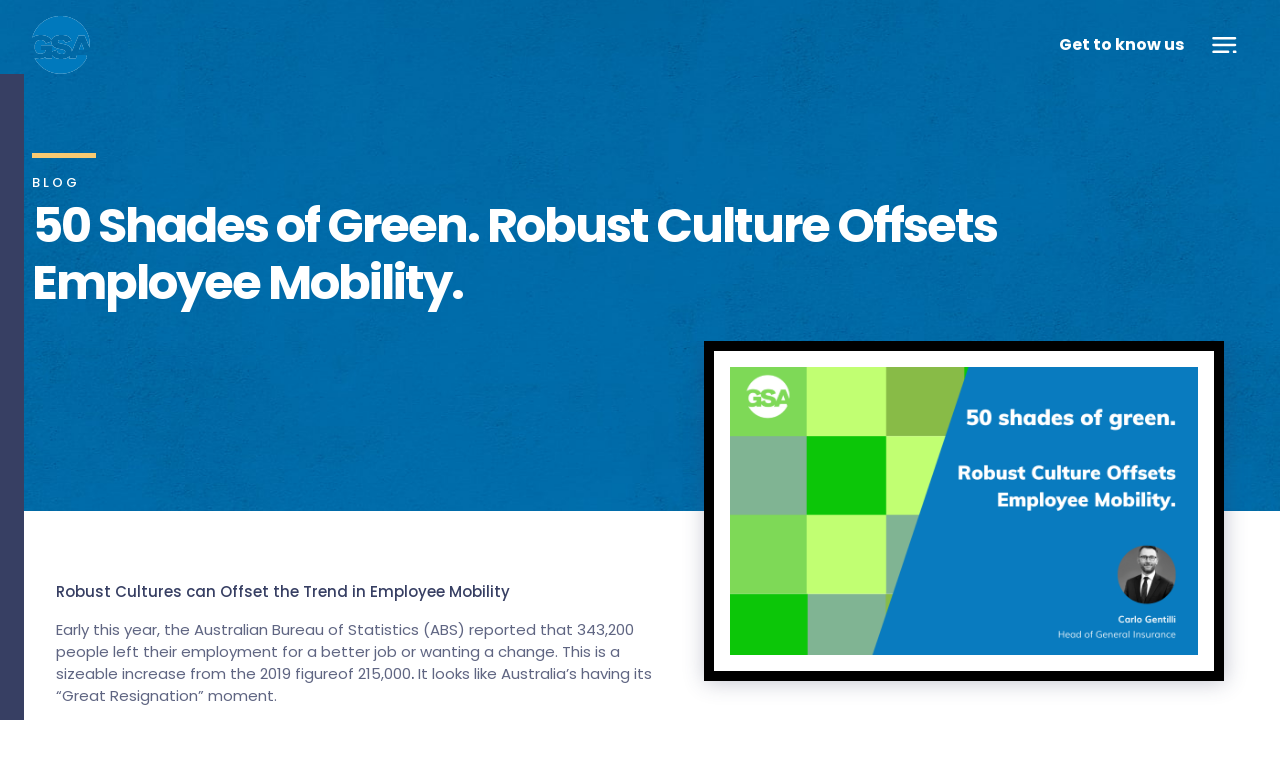

--- FILE ---
content_type: text/html
request_url: https://www.gsaib.com.au/blogs/50-shades-of-green-robust-culture-offsets-employee-mobility
body_size: 11767
content:
<!DOCTYPE html><!-- This site was created in Webflow. https://webflow.com --><!-- Last Published: Thu Jan 15 2026 05:33:36 GMT+0000 (Coordinated Universal Time) --><html data-wf-domain="www.gsaib.com.au" data-wf-page="607e6e195dab6b1f8abc746b" data-wf-site="60752c31a191ed2c21996228" lang="en" data-wf-collection="607e6e195dab6b1b0cbc747f" data-wf-item-slug="50-shades-of-green-robust-culture-offsets-employee-mobility"><head><meta charset="utf-8"/><title>50 Shades of Green. Robust Culture Offsets Employee Mobility. | GSA Insurance Brokers</title><meta content="" name="description"/><meta content="50 Shades of Green. Robust Culture Offsets Employee Mobility. | GSA Insurance Brokers" property="og:title"/><meta content="" property="og:description"/><meta content="https://cdn.prod.website-files.com/60752c31a191ed803f996239/64d30dceb4c8bbcee503d701_carlo%20green%20image.png" property="og:image"/><meta content="50 Shades of Green. Robust Culture Offsets Employee Mobility. | GSA Insurance Brokers" property="twitter:title"/><meta content="" property="twitter:description"/><meta content="https://cdn.prod.website-files.com/60752c31a191ed803f996239/64d30dceb4c8bbcee503d701_carlo%20green%20image.png" property="twitter:image"/><meta property="og:type" content="website"/><meta content="summary_large_image" name="twitter:card"/><meta content="width=device-width, initial-scale=1" name="viewport"/><meta content="st9-BR8HbNihyt1D_77P4Z1cD2Uyh5M8DRCxgFuqZPc" name="google-site-verification"/><meta content="Webflow" name="generator"/><link href="https://cdn.prod.website-files.com/60752c31a191ed2c21996228/css/gsaib.webflow.shared.ce0c20841.css" rel="stylesheet" type="text/css" integrity="sha384-zgwghByOuu6WGcOVXAEYZj4ctT9sMl0s1BLs2vuEv+qqeUEFyje4p4Mdb/IsGbn2" crossorigin="anonymous"/><script type="text/javascript">!function(o,c){var n=c.documentElement,t=" w-mod-";n.className+=t+"js",("ontouchstart"in o||o.DocumentTouch&&c instanceof DocumentTouch)&&(n.className+=t+"touch")}(window,document);</script><link href="https://cdn.prod.website-files.com/60752c31a191ed2c21996228/607543ad525a637d246d2bd5_GSA-Logo-fav.png" rel="shortcut icon" type="image/x-icon"/><link href="https://cdn.prod.website-files.com/60752c31a191ed2c21996228/607543b12977dd469a0517e3_GSA-Logo-webclip.png" rel="apple-touch-icon"/><!-- Google Tag Manager -->
<script>(function(w,d,s,l,i){w[l]=w[l]||[];w[l].push({'gtm.start':
new Date().getTime(),event:'gtm.js'});var f=d.getElementsByTagName(s)[0],
j=d.createElement(s),dl=l!='dataLayer'?'&l='+l:'';j.async=true;j.src=
'https://www.googletagmanager.com/gtm.js?id='+i+dl;f.parentNode.insertBefore(j,f);
})(window,document,'script','dataLayer','GTM-P96J29');</script>
<!-- End Google Tag Manager -->


<style>
body {
  overflow-y: scroll;
}

.menu-open body {
  overflow: hidden;
}
</style><link rel="canonical" href="https://www.gsaib.com.au/blogs/50-shades-of-green-robust-culture-offsets-employee-mobility">
<script type="application/ld+json">
    {
      "@context": "https://schema.org",
      "@type": "Article",
      "mainEntityOfPage": {
        "@type": "WebPage",
        "@id": "https://www.gsaib.com.au"
      },
      "headline": "50 Shades of Green. Robust Culture Offsets Employee Mobility. | GSA Insurance Brokers",
      "description": "",
      "image": [
        "https://cdn.prod.website-files.com/60752c31a191ed803f996239/64d30dceb4c8bbcee503d701_carlo%20green%20image.png"
       ],
      "datePublished": "Aug 11, 2023",
  
       "publisher": {
        "@type": "Organization",
        "name": "GSA Insurance Broker",
        "logo": {
          "@type": "ImageObject",
          "url": "https://assets-global.website-files.com/60752c31a191ed2c21996228/607543da525a63bcf96d2c88_GSA-Logo.svg"
        }
      }
    }
</script>
</head><body><div class="w-embed w-iframe"><!-- Google Tag Manager (noscript) -->
<noscript><iframe src="https://www.googletagmanager.com/ns.html?id=GTM-P96J29"
height="0" width="0" style="display:none;visibility:hidden"></iframe></noscript>
<!-- End Google Tag Manager (noscript) --></div><div data-collapse="none" data-animation="default" data-duration="400" data-w-id="74f270c7-aa9d-a4b0-df1c-41b0adb64969" data-easing="ease" data-easing2="ease" role="banner" class="navbar w-nav"><div class="nav-container w-container"><a href="/" class="logo w-nav-brand"><img src="https://cdn.prod.website-files.com/60752c31a191ed2c21996228/607536335bed4697a9033c56_GSA-Logo-white.svg" loading="lazy" data-w-id="74f270c7-aa9d-a4b0-df1c-41b0adb6496c" alt="" class="gsa-logo"/><img src="https://cdn.prod.website-files.com/60752c31a191ed2c21996228/607543da525a63bcf96d2c88_GSA-Logo.svg" loading="lazy" data-w-id="8fb0c860-d119-791a-1a25-95535479b76a" alt="" class="gsa-logo blue"/></a><div class="nav-menu"><div data-w-id="35102df0-3181-6d6c-bb61-51fb741db117" class="menu-text small">Get to know us</div><nav role="navigation" data-w-id="74f270c7-aa9d-a4b0-df1c-41b0adb6496d" class="menu-icon-wrapper w-nav-menu"><a data-w-id="74f270c7-aa9d-a4b0-df1c-41b0adb6496e" href="#" class="menu-button w-inline-block"><div data-is-ix2-target="1" class="menu-lottie" data-w-id="74f270c7-aa9d-a4b0-df1c-41b0adb6496f" data-animation-type="lottie" data-src="https://cdn.prod.website-files.com/60752c31a191ed2c21996228/6078edeb3347ee0fd7def710_menu.json" data-loop="0" data-direction="1" data-autoplay="0" data-renderer="svg" data-default-duration="0.6673339734862646" data-duration="0" data-ix2-initial-state="0"></div></a></nav></div></div><div class="navigation-wrapper"><div class="nav-container sticky"><div class="nav-logo-block hide"><a href="/" class="logo sticky w-nav-brand"><img src="https://cdn.prod.website-files.com/60752c31a191ed2c21996228/607536335bed4697a9033c56_GSA-Logo-white.svg" loading="lazy" alt="" class="gsa-logo-2"/><img src="https://cdn.prod.website-files.com/60752c31a191ed2c21996228/607543ad525a637d246d2bd5_GSA-Logo-fav.png" loading="lazy" alt="" class="gsa-logo-2 blue"/></a></div><div class="nav-menu"><nav role="navigation" class="menu-icon-wrapper w-nav-menu"><a data-w-id="c60120ee-5746-1e69-0e33-6441d972e03d" href="#" class="menu-button w-inline-block"><div data-is-ix2-target="1" class="menu-lottie" data-w-id="c60120ee-5746-1e69-0e33-6441d972e03e" data-animation-type="lottie" data-src="https://cdn.prod.website-files.com/60752c31a191ed2c21996228/6078edeb3347ee0fd7def710_menu.json" data-loop="0" data-direction="1" data-autoplay="0" data-renderer="svg" data-default-duration="0.6673339734862646" data-duration="0" data-ix2-initial-state="0"></div></a></nav></div></div><div class="menu-wrapper"><div class="menu-block"><a data-w-id="486b82a2-517b-a1f9-a799-83338db9e704" href="#" class="menu-link w-inline-block"><div class="menu-text">About Us.</div><img src="https://cdn.prod.website-files.com/60752c31a191ed2c21996228/607796441171e2ce5ad2b5d9_chevron-icon.svg" loading="lazy" alt="" class="mm-arrow-icon"/><div class="menu-line"></div></a><div class="mobile-sub-menu-about-us"><a href="/about-us/assurex-global" class="menu-link-small main w-inline-block"><div class="link-label-wrapper"><img src="https://cdn.prod.website-files.com/60752c31a191ed2c21996228/60768591b957356c5536c29f_arrow-right-icon.svg" loading="lazy" alt="" class="link-arrow"/><div class="link-label">Assurex Global</div></div></a><a href="/about-us/corporate-governance" class="menu-link-small main w-inline-block"><div class="link-label-wrapper"><img src="https://cdn.prod.website-files.com/60752c31a191ed2c21996228/60768591b957356c5536c29f_arrow-right-icon.svg" loading="lazy" alt="" class="link-arrow"/><div class="link-label">Corporate Governance</div></div></a><a href="/about-us/kidsxpress" class="menu-link-small main w-inline-block"><div class="link-label-wrapper"><img src="https://cdn.prod.website-files.com/60752c31a191ed2c21996228/60768591b957356c5536c29f_arrow-right-icon.svg" loading="lazy" alt="" class="link-arrow"/><div class="link-label">KidsXpress</div></div></a><a href="/about-us/steadfast" class="menu-link-small main w-inline-block"><div class="link-label-wrapper"><img src="https://cdn.prod.website-files.com/60752c31a191ed2c21996228/60768591b957356c5536c29f_arrow-right-icon.svg" loading="lazy" alt="" class="link-arrow"/><div class="link-label">Steadfast</div></div></a></div><a data-w-id="486b82a2-517b-a1f9-a799-83338db9e728" href="#" class="menu-link w-inline-block"><div class="menu-text">Our Services.</div><img src="https://cdn.prod.website-files.com/60752c31a191ed2c21996228/607796441171e2ce5ad2b5d9_chevron-icon.svg" loading="lazy" alt="" class="mm-arrow-icon"/><div class="menu-line"></div></a><div class="mobile-sub-menu-services"><div class="cms-menu-list-wrapper w-dyn-list"><div role="list" class="cms-menu-collection-list w-dyn-items"><div role="listitem" class="cms-menu-item w-dyn-item"><a href="/services/credit-and-financial-risks" class="menu-link-small main w-inline-block"><div class="link-label-wrapper"><img src="https://cdn.prod.website-files.com/60752c31a191ed2c21996228/60768591b957356c5536c29f_arrow-right-icon.svg" loading="lazy" alt="" class="link-arrow"/><div class="link-label">Credit and Financial Risks</div></div></a></div><div role="listitem" class="cms-menu-item w-dyn-item"><a href="/services/financial-planners" class="menu-link-small main w-inline-block"><div class="link-label-wrapper"><img src="https://cdn.prod.website-files.com/60752c31a191ed2c21996228/60768591b957356c5536c29f_arrow-right-icon.svg" loading="lazy" alt="" class="link-arrow"/><div class="link-label">Financial Planners</div></div></a></div><div role="listitem" class="cms-menu-item w-dyn-item"><a href="/services/food-and-beverage" class="menu-link-small main w-inline-block"><div class="link-label-wrapper"><img src="https://cdn.prod.website-files.com/60752c31a191ed2c21996228/60768591b957356c5536c29f_arrow-right-icon.svg" loading="lazy" alt="" class="link-arrow"/><div class="link-label">Food and Beverage </div></div></a></div><div role="listitem" class="cms-menu-item w-dyn-item"><a href="/services/funds-management" class="menu-link-small main w-inline-block"><div class="link-label-wrapper"><img src="https://cdn.prod.website-files.com/60752c31a191ed2c21996228/60768591b957356c5536c29f_arrow-right-icon.svg" loading="lazy" alt="" class="link-arrow"/><div class="link-label">Funds Management</div></div></a></div><div role="listitem" class="cms-menu-item w-dyn-item"><a href="/services/gsa-hospitality" class="menu-link-small main w-inline-block"><div class="link-label-wrapper"><img src="https://cdn.prod.website-files.com/60752c31a191ed2c21996228/60768591b957356c5536c29f_arrow-right-icon.svg" loading="lazy" alt="" class="link-arrow"/><div class="link-label">GSA Hospitality</div></div></a></div><div role="listitem" class="cms-menu-item w-dyn-item"><a href="/services/gsa-queensland" class="menu-link-small main w-inline-block"><div class="link-label-wrapper"><img src="https://cdn.prod.website-files.com/60752c31a191ed2c21996228/60768591b957356c5536c29f_arrow-right-icon.svg" loading="lazy" alt="" class="link-arrow"/><div class="link-label">GSA Queensland</div></div></a></div><div role="listitem" class="cms-menu-item w-dyn-item"><a href="/services/general-insurance" class="menu-link-small main w-inline-block"><div class="link-label-wrapper"><img src="https://cdn.prod.website-files.com/60752c31a191ed2c21996228/60768591b957356c5536c29f_arrow-right-icon.svg" loading="lazy" alt="" class="link-arrow"/><div class="link-label">General Insurance</div></div></a></div><div role="listitem" class="cms-menu-item w-dyn-item"><a href="/services/professional-risks" class="menu-link-small main w-inline-block"><div class="link-label-wrapper"><img src="https://cdn.prod.website-files.com/60752c31a191ed2c21996228/60768591b957356c5536c29f_arrow-right-icon.svg" loading="lazy" alt="" class="link-arrow"/><div class="link-label">Professional Risks</div></div></a></div><div role="listitem" class="cms-menu-item w-dyn-item"><a href="/services/transport-and-logistics" class="menu-link-small main w-inline-block"><div class="link-label-wrapper"><img src="https://cdn.prod.website-files.com/60752c31a191ed2c21996228/60768591b957356c5536c29f_arrow-right-icon.svg" loading="lazy" alt="" class="link-arrow"/><div class="link-label">Transport and Logistics </div></div></a></div><div role="listitem" class="cms-menu-item w-dyn-item"><a href="/services/workers-compensation" class="menu-link-small main w-inline-block"><div class="link-label-wrapper"><img src="https://cdn.prod.website-files.com/60752c31a191ed2c21996228/60768591b957356c5536c29f_arrow-right-icon.svg" loading="lazy" alt="" class="link-arrow"/><div class="link-label">Workers Compensation</div></div></a></div></div></div></div><a href="/about-us/staff" class="menu-link-2 w-inline-block"><div class="menu-text">Our Team.</div><div class="menu-line"></div></a><a href="/about-us/the-little-blue-book" class="menu-link-2 w-inline-block"><div class="menu-text">The Little Blue Book.</div><div class="menu-line"></div></a><a href="/careers" class="menu-link-2 w-inline-block"><div class="menu-text">Careers.</div><div class="menu-line"></div></a><a href="/blogs" class="menu-link-2 w-inline-block"><div class="menu-text">Blog &amp; More.</div><div class="menu-line"></div></a><a href="/little-blue-podcast" class="menu-link-2 w-inline-block"><div class="menu-text">Little Blue Podcast.</div><div class="menu-line"></div></a><a data-w-id="486b82a2-517b-a1f9-a799-83338db9e75b" href="#" class="menu-link w-inline-block"><div class="menu-text">Associations.</div><img src="https://cdn.prod.website-files.com/60752c31a191ed2c21996228/607796441171e2ce5ad2b5d9_chevron-icon.svg" loading="lazy" alt="" class="mm-arrow-icon"/><div class="menu-line"></div></a><div class="mobile-sub-menu-associations"><div class="cms-menu-list-wrapper w-dyn-list"><div role="list" class="cms-menu-collection-list w-dyn-items"><div role="listitem" class="cms-menu-item w-dyn-item"><a href="/associations/health-insurance-for-overseas-students" class="menu-link-small main w-inline-block"><div class="link-label-wrapper"><img src="https://cdn.prod.website-files.com/60752c31a191ed2c21996228/60768591b957356c5536c29f_arrow-right-icon.svg" loading="lazy" alt="" class="link-arrow"/><div class="link-label">Health Insurance for Overseas Students</div></div></a></div><div role="listitem" class="cms-menu-item w-dyn-item"><a href="/associations/iml" class="menu-link-small main w-inline-block"><div class="link-label-wrapper"><img src="https://cdn.prod.website-files.com/60752c31a191ed2c21996228/60768591b957356c5536c29f_arrow-right-icon.svg" loading="lazy" alt="" class="link-arrow"/><div class="link-label">IML</div></div></a></div><div role="listitem" class="cms-menu-item w-dyn-item"><a href="/associations/insurance-for-acupuncture-and-chinese-medicine-professionals" class="menu-link-small main w-inline-block"><div class="link-label-wrapper"><img src="https://cdn.prod.website-files.com/60752c31a191ed2c21996228/60768591b957356c5536c29f_arrow-right-icon.svg" loading="lazy" alt="" class="link-arrow"/><div class="link-label">Insurance for Acupuncture and Chinese Medicine Professionals</div></div></a></div><div role="listitem" class="cms-menu-item w-dyn-item"><a href="/associations/allied-health" class="menu-link-small main w-inline-block"><div class="link-label-wrapper"><img src="https://cdn.prod.website-files.com/60752c31a191ed2c21996228/60768591b957356c5536c29f_arrow-right-icon.svg" loading="lazy" alt="" class="link-arrow"/><div class="link-label">Insurance for Allied Health Professionals</div></div></a></div><div role="listitem" class="cms-menu-item w-dyn-item"><a href="/associations/australian-association-of-ayurveda" class="menu-link-small main w-inline-block"><div class="link-label-wrapper"><img src="https://cdn.prod.website-files.com/60752c31a191ed2c21996228/60768591b957356c5536c29f_arrow-right-icon.svg" loading="lazy" alt="" class="link-arrow"/><div class="link-label">Insurance for Australian Association of Ayurveda (AAA)</div></div></a></div><div role="listitem" class="cms-menu-item w-dyn-item"><a href="/associations/insurance-for-aha" class="menu-link-small main w-inline-block"><div class="link-label-wrapper"><img src="https://cdn.prod.website-files.com/60752c31a191ed2c21996228/60768591b957356c5536c29f_arrow-right-icon.svg" loading="lazy" alt="" class="link-arrow"/><div class="link-label">Insurance for Australian Homoeopathic Association (AHA)</div></div></a></div><div role="listitem" class="cms-menu-item w-dyn-item"><a href="/associations/australian-traditional-medicine-society-ltd-atms" class="menu-link-small main w-inline-block"><div class="link-label-wrapper"><img src="https://cdn.prod.website-files.com/60752c31a191ed2c21996228/60768591b957356c5536c29f_arrow-right-icon.svg" loading="lazy" alt="" class="link-arrow"/><div class="link-label">Insurance for Australian Traditional Medicine Society Ltd (ATMS)</div></div></a></div><div role="listitem" class="cms-menu-item w-dyn-item"><a href="/associations/insurance-for-beauty-therapists" class="menu-link-small main w-inline-block"><div class="link-label-wrapper"><img src="https://cdn.prod.website-files.com/60752c31a191ed2c21996228/60768591b957356c5536c29f_arrow-right-icon.svg" loading="lazy" alt="" class="link-arrow"/><div class="link-label">Insurance for Beauty Therapists</div></div></a></div><div role="listitem" class="cms-menu-item w-dyn-item"><a href="/associations/insurance-for-counsellors" class="menu-link-small main w-inline-block"><div class="link-label-wrapper"><img src="https://cdn.prod.website-files.com/60752c31a191ed2c21996228/60768591b957356c5536c29f_arrow-right-icon.svg" loading="lazy" alt="" class="link-arrow"/><div class="link-label">Insurance for Counsellors</div></div></a></div><div role="listitem" class="cms-menu-item w-dyn-item"><a href="/associations/insurance-for-dieticians" class="menu-link-small main w-inline-block"><div class="link-label-wrapper"><img src="https://cdn.prod.website-files.com/60752c31a191ed2c21996228/60768591b957356c5536c29f_arrow-right-icon.svg" loading="lazy" alt="" class="link-arrow"/><div class="link-label">Insurance for Dieticians</div></div></a></div><div role="listitem" class="cms-menu-item w-dyn-item"><a href="/associations/federation-of-chinese-medicine-acupuncture-societies-of-australia-ltd-fcma" class="menu-link-small main w-inline-block"><div class="link-label-wrapper"><img src="https://cdn.prod.website-files.com/60752c31a191ed2c21996228/60768591b957356c5536c29f_arrow-right-icon.svg" loading="lazy" alt="" class="link-arrow"/><div class="link-label">Insurance for Federation of Chinese Medicine &amp; Acupuncture Societies of Australia Ltd (FCMA)</div></div></a></div><div role="listitem" class="cms-menu-item w-dyn-item"><a href="/associations/icf-australasia" class="menu-link-small main w-inline-block"><div class="link-label-wrapper"><img src="https://cdn.prod.website-files.com/60752c31a191ed2c21996228/60768591b957356c5536c29f_arrow-right-icon.svg" loading="lazy" alt="" class="link-arrow"/><div class="link-label">Insurance for ICF Australasia</div></div></a></div><div role="listitem" class="cms-menu-item w-dyn-item"><a href="/associations/insurance-for-iya" class="menu-link-small main w-inline-block"><div class="link-label-wrapper"><img src="https://cdn.prod.website-files.com/60752c31a191ed2c21996228/60768591b957356c5536c29f_arrow-right-icon.svg" loading="lazy" alt="" class="link-arrow"/><div class="link-label">Insurance for Iyengar Yoga Australia</div></div></a></div><div role="listitem" class="cms-menu-item w-dyn-item"><a href="/associations/insurance-for-kinesiologists" class="menu-link-small main w-inline-block"><div class="link-label-wrapper"><img src="https://cdn.prod.website-files.com/60752c31a191ed2c21996228/60768591b957356c5536c29f_arrow-right-icon.svg" loading="lazy" alt="" class="link-arrow"/><div class="link-label">Insurance for Kinesiologists</div></div></a></div><div role="listitem" class="cms-menu-item w-dyn-item"><a href="/associations/insurance-for-life-coaches" class="menu-link-small main w-inline-block"><div class="link-label-wrapper"><img src="https://cdn.prod.website-files.com/60752c31a191ed2c21996228/60768591b957356c5536c29f_arrow-right-icon.svg" loading="lazy" alt="" class="link-arrow"/><div class="link-label">Insurance for Life Coaches</div></div></a></div><div role="listitem" class="cms-menu-item w-dyn-item"><a href="/associations/insurance-for-massage-therapists" class="menu-link-small main w-inline-block"><div class="link-label-wrapper"><img src="https://cdn.prod.website-files.com/60752c31a191ed2c21996228/60768591b957356c5536c29f_arrow-right-icon.svg" loading="lazy" alt="" class="link-arrow"/><div class="link-label">Insurance for Massage Therapists</div></div></a></div><div role="listitem" class="cms-menu-item w-dyn-item"><a href="/associations/meditation-association-of-australia-inc-maa" class="menu-link-small main w-inline-block"><div class="link-label-wrapper"><img src="https://cdn.prod.website-files.com/60752c31a191ed2c21996228/60768591b957356c5536c29f_arrow-right-icon.svg" loading="lazy" alt="" class="link-arrow"/><div class="link-label">Insurance for Meditation Association of Australia Inc (MAA)</div></div></a></div><div role="listitem" class="cms-menu-item w-dyn-item"><a href="/associations/insurance-for-natural-therapists" class="menu-link-small main w-inline-block"><div class="link-label-wrapper"><img src="https://cdn.prod.website-files.com/60752c31a191ed2c21996228/60768591b957356c5536c29f_arrow-right-icon.svg" loading="lazy" alt="" class="link-arrow"/><div class="link-label">Insurance for Natural Therapists</div></div></a></div><div role="listitem" class="cms-menu-item w-dyn-item"><a href="/associations/insurance-for-naturopaths" class="menu-link-small main w-inline-block"><div class="link-label-wrapper"><img src="https://cdn.prod.website-files.com/60752c31a191ed2c21996228/60768591b957356c5536c29f_arrow-right-icon.svg" loading="lazy" alt="" class="link-arrow"/><div class="link-label">Insurance for Naturopaths</div></div></a></div><div role="listitem" class="cms-menu-item w-dyn-item"><a href="/associations/insurance-for-nutritionists" class="menu-link-small main w-inline-block"><div class="link-label-wrapper"><img src="https://cdn.prod.website-files.com/60752c31a191ed2c21996228/60768591b957356c5536c29f_arrow-right-icon.svg" loading="lazy" alt="" class="link-arrow"/><div class="link-label">Insurance for Nutritionists</div></div></a></div><div role="listitem" class="cms-menu-item w-dyn-item"><a href="/associations/insurance-for-occupational-therapists" class="menu-link-small main w-inline-block"><div class="link-label-wrapper"><img src="https://cdn.prod.website-files.com/60752c31a191ed2c21996228/60768591b957356c5536c29f_arrow-right-icon.svg" loading="lazy" alt="" class="link-arrow"/><div class="link-label">Insurance for Occupational Therapists</div></div></a></div><div role="listitem" class="cms-menu-item w-dyn-item"><a href="/associations/insurance-for-personal-trainers-and-fitness-professionals" class="menu-link-small main w-inline-block"><div class="link-label-wrapper"><img src="https://cdn.prod.website-files.com/60752c31a191ed2c21996228/60768591b957356c5536c29f_arrow-right-icon.svg" loading="lazy" alt="" class="link-arrow"/><div class="link-label">Insurance for Personal Trainers and Fitness Professionals</div></div></a></div><div role="listitem" class="cms-menu-item w-dyn-item"><a href="/associations/insurance-for-pilates-instructors" class="menu-link-small main w-inline-block"><div class="link-label-wrapper"><img src="https://cdn.prod.website-files.com/60752c31a191ed2c21996228/60768591b957356c5536c29f_arrow-right-icon.svg" loading="lazy" alt="" class="link-arrow"/><div class="link-label">Insurance for Pilates Instructors</div></div></a></div><div role="listitem" class="cms-menu-item w-dyn-item"><a href="/associations/yoga-australia-yoga-new-zealand" class="menu-link-small main w-inline-block"><div class="link-label-wrapper"><img src="https://cdn.prod.website-files.com/60752c31a191ed2c21996228/60768591b957356c5536c29f_arrow-right-icon.svg" loading="lazy" alt="" class="link-arrow"/><div class="link-label">Insurance for Yoga Australia &amp; Yoga New Zealand</div></div></a></div><div role="listitem" class="cms-menu-item w-dyn-item"><a href="/associations/storage-contents-protection-documents" class="menu-link-small main w-inline-block"><div class="link-label-wrapper"><img src="https://cdn.prod.website-files.com/60752c31a191ed2c21996228/60768591b957356c5536c29f_arrow-right-icon.svg" loading="lazy" alt="" class="link-arrow"/><div class="link-label">Storage Contents Protection Documents</div></div></a></div></div></div></div><a href="/payment" class="menu-link-2 w-inline-block"><div class="menu-text">Pay Online.</div><div class="menu-line"></div></a><a data-w-id="32a6df0f-2476-988f-95ca-016da84d3c68" href="#" class="menu-link w-inline-block"><div class="menu-text">Lodge a Claim.</div><div class="menu-line"></div><img src="https://cdn.prod.website-files.com/60752c31a191ed2c21996228/607796441171e2ce5ad2b5d9_chevron-icon.svg" loading="lazy" alt="" class="mm-arrow-icon"/></a><div class="mobile-sub-menu-claim"><div class="cms-menu-list-wrapper w-dyn-list"><div role="list" class="cms-menu-collection-list w-dyn-items"><div role="listitem" class="cms-menu-item w-dyn-item"><a href="/lodge-a-claim/lodge-a-liability-claims" class="menu-link-small main w-inline-block"><div class="link-label-wrapper"><img src="https://cdn.prod.website-files.com/60752c31a191ed2c21996228/60768591b957356c5536c29f_arrow-right-icon.svg" loading="lazy" alt="" class="link-arrow"/><div class="link-label">Lodge a Liability Claims</div></div></a></div><div role="listitem" class="cms-menu-item w-dyn-item"><a href="/lodge-a-claim/lodge-a-property-claim" class="menu-link-small main w-inline-block"><div class="link-label-wrapper"><img src="https://cdn.prod.website-files.com/60752c31a191ed2c21996228/60768591b957356c5536c29f_arrow-right-icon.svg" loading="lazy" alt="" class="link-arrow"/><div class="link-label">Lodge a Property Claim</div></div></a></div><div role="listitem" class="cms-menu-item w-dyn-item"><a href="/lodge-a-claim/report-a-motor-vehicle-claim" class="menu-link-small main w-inline-block"><div class="link-label-wrapper"><img src="https://cdn.prod.website-files.com/60752c31a191ed2c21996228/60768591b957356c5536c29f_arrow-right-icon.svg" loading="lazy" alt="" class="link-arrow"/><div class="link-label">Report a Motor Vehicle Claim</div></div></a></div><div role="listitem" class="cms-menu-item w-dyn-item"><a href="/lodge-a-claim/report-a-claim" class="menu-link-small main w-inline-block"><div class="link-label-wrapper"><img src="https://cdn.prod.website-files.com/60752c31a191ed2c21996228/60768591b957356c5536c29f_arrow-right-icon.svg" loading="lazy" alt="" class="link-arrow"/><div class="link-label">Report a Claim</div></div></a></div></div></div></div></div><div class="menu-block mobile"><div class="sub-menu-claim"><div class="cms-menu-list-wrapper w-dyn-list"><div role="list" class="cms-menu-collection-list w-dyn-items"><div role="listitem" class="cms-menu-item w-dyn-item"><a href="/lodge-a-claim/lodge-a-liability-claims" class="menu-link-small main w-inline-block"><div class="link-label-wrapper"><img src="https://cdn.prod.website-files.com/60752c31a191ed2c21996228/60768591b957356c5536c29f_arrow-right-icon.svg" loading="lazy" alt="" class="link-arrow"/><div class="link-label">Lodge a Liability Claims</div></div></a></div><div role="listitem" class="cms-menu-item w-dyn-item"><a href="/lodge-a-claim/lodge-a-property-claim" class="menu-link-small main w-inline-block"><div class="link-label-wrapper"><img src="https://cdn.prod.website-files.com/60752c31a191ed2c21996228/60768591b957356c5536c29f_arrow-right-icon.svg" loading="lazy" alt="" class="link-arrow"/><div class="link-label">Lodge a Property Claim</div></div></a></div><div role="listitem" class="cms-menu-item w-dyn-item"><a href="/lodge-a-claim/report-a-motor-vehicle-claim" class="menu-link-small main w-inline-block"><div class="link-label-wrapper"><img src="https://cdn.prod.website-files.com/60752c31a191ed2c21996228/60768591b957356c5536c29f_arrow-right-icon.svg" loading="lazy" alt="" class="link-arrow"/><div class="link-label">Report a Motor Vehicle Claim</div></div></a></div><div role="listitem" class="cms-menu-item w-dyn-item"><a href="/lodge-a-claim/report-a-claim" class="menu-link-small main w-inline-block"><div class="link-label-wrapper"><img src="https://cdn.prod.website-files.com/60752c31a191ed2c21996228/60768591b957356c5536c29f_arrow-right-icon.svg" loading="lazy" alt="" class="link-arrow"/><div class="link-label">Report a Claim</div></div></a></div></div></div></div><div class="sub-menu-about-us"><a href="/about-us/assurex-global" class="menu-link-small main w-inline-block"><div class="link-label-wrapper"><img src="https://cdn.prod.website-files.com/60752c31a191ed2c21996228/60768591b957356c5536c29f_arrow-right-icon.svg" loading="lazy" alt="" class="link-arrow"/><div class="link-label">Assurex Global</div></div></a><a href="/about-us/corporate-governance" class="menu-link-small main w-inline-block"><div class="link-label-wrapper"><img src="https://cdn.prod.website-files.com/60752c31a191ed2c21996228/60768591b957356c5536c29f_arrow-right-icon.svg" loading="lazy" alt="" class="link-arrow"/><div class="link-label">Corporate Governance</div></div></a><a href="/about-us/kidsxpress" class="menu-link-small main w-inline-block"><div class="link-label-wrapper"><img src="https://cdn.prod.website-files.com/60752c31a191ed2c21996228/60768591b957356c5536c29f_arrow-right-icon.svg" loading="lazy" alt="" class="link-arrow"/><div class="link-label">KidsXpress</div></div></a><a href="/about-us/steadfast" class="menu-link-small main w-inline-block"><div class="link-label-wrapper"><img src="https://cdn.prod.website-files.com/60752c31a191ed2c21996228/60768591b957356c5536c29f_arrow-right-icon.svg" loading="lazy" alt="" class="link-arrow"/><div class="link-label">Steadfast</div></div></a></div><div class="sub-menu-services"><div class="cms-menu-list-wrapper w-dyn-list"><div role="list" class="cms-menu-collection-list w-dyn-items"><div role="listitem" class="cms-menu-item w-dyn-item"><a href="/services/credit-and-financial-risks" class="menu-link-small main w-inline-block"><div class="link-label-wrapper"><img src="https://cdn.prod.website-files.com/60752c31a191ed2c21996228/60768591b957356c5536c29f_arrow-right-icon.svg" loading="lazy" alt="" class="link-arrow"/><div class="link-label">Credit and Financial Risks</div></div></a></div><div role="listitem" class="cms-menu-item w-dyn-item"><a href="/services/financial-planners" class="menu-link-small main w-inline-block"><div class="link-label-wrapper"><img src="https://cdn.prod.website-files.com/60752c31a191ed2c21996228/60768591b957356c5536c29f_arrow-right-icon.svg" loading="lazy" alt="" class="link-arrow"/><div class="link-label">Financial Planners</div></div></a></div><div role="listitem" class="cms-menu-item w-dyn-item"><a href="/services/food-and-beverage" class="menu-link-small main w-inline-block"><div class="link-label-wrapper"><img src="https://cdn.prod.website-files.com/60752c31a191ed2c21996228/60768591b957356c5536c29f_arrow-right-icon.svg" loading="lazy" alt="" class="link-arrow"/><div class="link-label">Food and Beverage </div></div></a></div><div role="listitem" class="cms-menu-item w-dyn-item"><a href="/services/funds-management" class="menu-link-small main w-inline-block"><div class="link-label-wrapper"><img src="https://cdn.prod.website-files.com/60752c31a191ed2c21996228/60768591b957356c5536c29f_arrow-right-icon.svg" loading="lazy" alt="" class="link-arrow"/><div class="link-label">Funds Management</div></div></a></div><div role="listitem" class="cms-menu-item w-dyn-item"><a href="/services/gsa-hospitality" class="menu-link-small main w-inline-block"><div class="link-label-wrapper"><img src="https://cdn.prod.website-files.com/60752c31a191ed2c21996228/60768591b957356c5536c29f_arrow-right-icon.svg" loading="lazy" alt="" class="link-arrow"/><div class="link-label">GSA Hospitality</div></div></a></div><div role="listitem" class="cms-menu-item w-dyn-item"><a href="/services/gsa-queensland" class="menu-link-small main w-inline-block"><div class="link-label-wrapper"><img src="https://cdn.prod.website-files.com/60752c31a191ed2c21996228/60768591b957356c5536c29f_arrow-right-icon.svg" loading="lazy" alt="" class="link-arrow"/><div class="link-label">GSA Queensland</div></div></a></div><div role="listitem" class="cms-menu-item w-dyn-item"><a href="/services/general-insurance" class="menu-link-small main w-inline-block"><div class="link-label-wrapper"><img src="https://cdn.prod.website-files.com/60752c31a191ed2c21996228/60768591b957356c5536c29f_arrow-right-icon.svg" loading="lazy" alt="" class="link-arrow"/><div class="link-label">General Insurance</div></div></a></div><div role="listitem" class="cms-menu-item w-dyn-item"><a href="/services/professional-risks" class="menu-link-small main w-inline-block"><div class="link-label-wrapper"><img src="https://cdn.prod.website-files.com/60752c31a191ed2c21996228/60768591b957356c5536c29f_arrow-right-icon.svg" loading="lazy" alt="" class="link-arrow"/><div class="link-label">Professional Risks</div></div></a></div><div role="listitem" class="cms-menu-item w-dyn-item"><a href="/services/transport-and-logistics" class="menu-link-small main w-inline-block"><div class="link-label-wrapper"><img src="https://cdn.prod.website-files.com/60752c31a191ed2c21996228/60768591b957356c5536c29f_arrow-right-icon.svg" loading="lazy" alt="" class="link-arrow"/><div class="link-label">Transport and Logistics </div></div></a></div><div role="listitem" class="cms-menu-item w-dyn-item"><a href="/services/workers-compensation" class="menu-link-small main w-inline-block"><div class="link-label-wrapper"><img src="https://cdn.prod.website-files.com/60752c31a191ed2c21996228/60768591b957356c5536c29f_arrow-right-icon.svg" loading="lazy" alt="" class="link-arrow"/><div class="link-label">Workers Compensation</div></div></a></div></div></div></div><div class="sub-menu-associations"><div class="cms-menu-list-wrapper w-dyn-list"><div role="list" class="cms-menu-collection-list w-dyn-items"><div role="listitem" class="cms-menu-item w-dyn-item"><a href="/associations/health-insurance-for-overseas-students" class="menu-link-small main w-inline-block"><div class="link-label-wrapper top-align"><img src="https://cdn.prod.website-files.com/60752c31a191ed2c21996228/60768591b957356c5536c29f_arrow-right-icon.svg" loading="lazy" alt="" class="link-arrow"/><div class="link-label">Health Insurance for Overseas Students</div></div></a></div><div role="listitem" class="cms-menu-item w-dyn-item"><a href="/associations/iml" class="menu-link-small main w-inline-block"><div class="link-label-wrapper top-align"><img src="https://cdn.prod.website-files.com/60752c31a191ed2c21996228/60768591b957356c5536c29f_arrow-right-icon.svg" loading="lazy" alt="" class="link-arrow"/><div class="link-label">IML</div></div></a></div><div role="listitem" class="cms-menu-item w-dyn-item"><a href="/associations/insurance-for-acupuncture-and-chinese-medicine-professionals" class="menu-link-small main w-inline-block"><div class="link-label-wrapper top-align"><img src="https://cdn.prod.website-files.com/60752c31a191ed2c21996228/60768591b957356c5536c29f_arrow-right-icon.svg" loading="lazy" alt="" class="link-arrow"/><div class="link-label">Insurance for Acupuncture and Chinese Medicine Professionals</div></div></a></div><div role="listitem" class="cms-menu-item w-dyn-item"><a href="/associations/allied-health" class="menu-link-small main w-inline-block"><div class="link-label-wrapper top-align"><img src="https://cdn.prod.website-files.com/60752c31a191ed2c21996228/60768591b957356c5536c29f_arrow-right-icon.svg" loading="lazy" alt="" class="link-arrow"/><div class="link-label">Insurance for Allied Health Professionals</div></div></a></div><div role="listitem" class="cms-menu-item w-dyn-item"><a href="/associations/australian-association-of-ayurveda" class="menu-link-small main w-inline-block"><div class="link-label-wrapper top-align"><img src="https://cdn.prod.website-files.com/60752c31a191ed2c21996228/60768591b957356c5536c29f_arrow-right-icon.svg" loading="lazy" alt="" class="link-arrow"/><div class="link-label">Insurance for Australian Association of Ayurveda (AAA)</div></div></a></div><div role="listitem" class="cms-menu-item w-dyn-item"><a href="/associations/insurance-for-aha" class="menu-link-small main w-inline-block"><div class="link-label-wrapper top-align"><img src="https://cdn.prod.website-files.com/60752c31a191ed2c21996228/60768591b957356c5536c29f_arrow-right-icon.svg" loading="lazy" alt="" class="link-arrow"/><div class="link-label">Insurance for Australian Homoeopathic Association (AHA)</div></div></a></div><div role="listitem" class="cms-menu-item w-dyn-item"><a href="/associations/australian-traditional-medicine-society-ltd-atms" class="menu-link-small main w-inline-block"><div class="link-label-wrapper top-align"><img src="https://cdn.prod.website-files.com/60752c31a191ed2c21996228/60768591b957356c5536c29f_arrow-right-icon.svg" loading="lazy" alt="" class="link-arrow"/><div class="link-label">Insurance for Australian Traditional Medicine Society Ltd (ATMS)</div></div></a></div><div role="listitem" class="cms-menu-item w-dyn-item"><a href="/associations/insurance-for-beauty-therapists" class="menu-link-small main w-inline-block"><div class="link-label-wrapper top-align"><img src="https://cdn.prod.website-files.com/60752c31a191ed2c21996228/60768591b957356c5536c29f_arrow-right-icon.svg" loading="lazy" alt="" class="link-arrow"/><div class="link-label">Insurance for Beauty Therapists</div></div></a></div><div role="listitem" class="cms-menu-item w-dyn-item"><a href="/associations/insurance-for-counsellors" class="menu-link-small main w-inline-block"><div class="link-label-wrapper top-align"><img src="https://cdn.prod.website-files.com/60752c31a191ed2c21996228/60768591b957356c5536c29f_arrow-right-icon.svg" loading="lazy" alt="" class="link-arrow"/><div class="link-label">Insurance for Counsellors</div></div></a></div><div role="listitem" class="cms-menu-item w-dyn-item"><a href="/associations/insurance-for-dieticians" class="menu-link-small main w-inline-block"><div class="link-label-wrapper top-align"><img src="https://cdn.prod.website-files.com/60752c31a191ed2c21996228/60768591b957356c5536c29f_arrow-right-icon.svg" loading="lazy" alt="" class="link-arrow"/><div class="link-label">Insurance for Dieticians</div></div></a></div><div role="listitem" class="cms-menu-item w-dyn-item"><a href="/associations/federation-of-chinese-medicine-acupuncture-societies-of-australia-ltd-fcma" class="menu-link-small main w-inline-block"><div class="link-label-wrapper top-align"><img src="https://cdn.prod.website-files.com/60752c31a191ed2c21996228/60768591b957356c5536c29f_arrow-right-icon.svg" loading="lazy" alt="" class="link-arrow"/><div class="link-label">Insurance for Federation of Chinese Medicine &amp; Acupuncture Societies of Australia Ltd (FCMA)</div></div></a></div><div role="listitem" class="cms-menu-item w-dyn-item"><a href="/associations/icf-australasia" class="menu-link-small main w-inline-block"><div class="link-label-wrapper top-align"><img src="https://cdn.prod.website-files.com/60752c31a191ed2c21996228/60768591b957356c5536c29f_arrow-right-icon.svg" loading="lazy" alt="" class="link-arrow"/><div class="link-label">Insurance for ICF Australasia</div></div></a></div><div role="listitem" class="cms-menu-item w-dyn-item"><a href="/associations/insurance-for-iya" class="menu-link-small main w-inline-block"><div class="link-label-wrapper top-align"><img src="https://cdn.prod.website-files.com/60752c31a191ed2c21996228/60768591b957356c5536c29f_arrow-right-icon.svg" loading="lazy" alt="" class="link-arrow"/><div class="link-label">Insurance for Iyengar Yoga Australia</div></div></a></div><div role="listitem" class="cms-menu-item w-dyn-item"><a href="/associations/insurance-for-kinesiologists" class="menu-link-small main w-inline-block"><div class="link-label-wrapper top-align"><img src="https://cdn.prod.website-files.com/60752c31a191ed2c21996228/60768591b957356c5536c29f_arrow-right-icon.svg" loading="lazy" alt="" class="link-arrow"/><div class="link-label">Insurance for Kinesiologists</div></div></a></div><div role="listitem" class="cms-menu-item w-dyn-item"><a href="/associations/insurance-for-life-coaches" class="menu-link-small main w-inline-block"><div class="link-label-wrapper top-align"><img src="https://cdn.prod.website-files.com/60752c31a191ed2c21996228/60768591b957356c5536c29f_arrow-right-icon.svg" loading="lazy" alt="" class="link-arrow"/><div class="link-label">Insurance for Life Coaches</div></div></a></div><div role="listitem" class="cms-menu-item w-dyn-item"><a href="/associations/insurance-for-massage-therapists" class="menu-link-small main w-inline-block"><div class="link-label-wrapper top-align"><img src="https://cdn.prod.website-files.com/60752c31a191ed2c21996228/60768591b957356c5536c29f_arrow-right-icon.svg" loading="lazy" alt="" class="link-arrow"/><div class="link-label">Insurance for Massage Therapists</div></div></a></div><div role="listitem" class="cms-menu-item w-dyn-item"><a href="/associations/meditation-association-of-australia-inc-maa" class="menu-link-small main w-inline-block"><div class="link-label-wrapper top-align"><img src="https://cdn.prod.website-files.com/60752c31a191ed2c21996228/60768591b957356c5536c29f_arrow-right-icon.svg" loading="lazy" alt="" class="link-arrow"/><div class="link-label">Insurance for Meditation Association of Australia Inc (MAA)</div></div></a></div><div role="listitem" class="cms-menu-item w-dyn-item"><a href="/associations/insurance-for-natural-therapists" class="menu-link-small main w-inline-block"><div class="link-label-wrapper top-align"><img src="https://cdn.prod.website-files.com/60752c31a191ed2c21996228/60768591b957356c5536c29f_arrow-right-icon.svg" loading="lazy" alt="" class="link-arrow"/><div class="link-label">Insurance for Natural Therapists</div></div></a></div><div role="listitem" class="cms-menu-item w-dyn-item"><a href="/associations/insurance-for-naturopaths" class="menu-link-small main w-inline-block"><div class="link-label-wrapper top-align"><img src="https://cdn.prod.website-files.com/60752c31a191ed2c21996228/60768591b957356c5536c29f_arrow-right-icon.svg" loading="lazy" alt="" class="link-arrow"/><div class="link-label">Insurance for Naturopaths</div></div></a></div><div role="listitem" class="cms-menu-item w-dyn-item"><a href="/associations/insurance-for-nutritionists" class="menu-link-small main w-inline-block"><div class="link-label-wrapper top-align"><img src="https://cdn.prod.website-files.com/60752c31a191ed2c21996228/60768591b957356c5536c29f_arrow-right-icon.svg" loading="lazy" alt="" class="link-arrow"/><div class="link-label">Insurance for Nutritionists</div></div></a></div><div role="listitem" class="cms-menu-item w-dyn-item"><a href="/associations/insurance-for-occupational-therapists" class="menu-link-small main w-inline-block"><div class="link-label-wrapper top-align"><img src="https://cdn.prod.website-files.com/60752c31a191ed2c21996228/60768591b957356c5536c29f_arrow-right-icon.svg" loading="lazy" alt="" class="link-arrow"/><div class="link-label">Insurance for Occupational Therapists</div></div></a></div><div role="listitem" class="cms-menu-item w-dyn-item"><a href="/associations/insurance-for-personal-trainers-and-fitness-professionals" class="menu-link-small main w-inline-block"><div class="link-label-wrapper top-align"><img src="https://cdn.prod.website-files.com/60752c31a191ed2c21996228/60768591b957356c5536c29f_arrow-right-icon.svg" loading="lazy" alt="" class="link-arrow"/><div class="link-label">Insurance for Personal Trainers and Fitness Professionals</div></div></a></div><div role="listitem" class="cms-menu-item w-dyn-item"><a href="/associations/insurance-for-pilates-instructors" class="menu-link-small main w-inline-block"><div class="link-label-wrapper top-align"><img src="https://cdn.prod.website-files.com/60752c31a191ed2c21996228/60768591b957356c5536c29f_arrow-right-icon.svg" loading="lazy" alt="" class="link-arrow"/><div class="link-label">Insurance for Pilates Instructors</div></div></a></div><div role="listitem" class="cms-menu-item w-dyn-item"><a href="/associations/yoga-australia-yoga-new-zealand" class="menu-link-small main w-inline-block"><div class="link-label-wrapper top-align"><img src="https://cdn.prod.website-files.com/60752c31a191ed2c21996228/60768591b957356c5536c29f_arrow-right-icon.svg" loading="lazy" alt="" class="link-arrow"/><div class="link-label">Insurance for Yoga Australia &amp; Yoga New Zealand</div></div></a></div><div role="listitem" class="cms-menu-item w-dyn-item"><a href="/associations/storage-contents-protection-documents" class="menu-link-small main w-inline-block"><div class="link-label-wrapper top-align"><img src="https://cdn.prod.website-files.com/60752c31a191ed2c21996228/60768591b957356c5536c29f_arrow-right-icon.svg" loading="lazy" alt="" class="link-arrow"/><div class="link-label">Storage Contents Protection Documents</div></div></a></div></div></div></div></div><div id="w-node-_486b82a2-517b-a1f9-a799-83338db9e7d0-adb64969" class="menu-block right-alignment"><div class="menu-text git">Get in Touch.</div><p class="footer-address main-menu">The Old Presbytery<br/>137 Harrington Street<br/>Sydney NSW 2000</p><a href="tel:+61282748100" class="link-block-footer menu w-inline-block"><div class="paragraph-emphasis white">Tel: +61 2 8274 8100</div></a><a href="#" class="link-block-footer menu w-inline-block"><div class="paragraph-emphasis white">Fax: +61 2 9252 5882</div></a><p class="footer-address main-menu top-margin">Level 3 (3A.A)<br/>144 Edward Street<br/>Brisbane QLD 4000</p><a href="tel:835:+61282748100" class="link-block-footer menu w-inline-block"><div class="paragraph-emphasis white">Tel: +61 2 8274 8100</div></a><p class="footer-address main-menu top-margin">Level 5<br/>11 Eastern Road<br/>South Melbourne VIC 3000</p><a href="tel:835:+61282748100" class="link-block-footer menu w-inline-block"><div class="paragraph-emphasis white">Tel: +61 2 8274 8100</div></a><div class="social-link-wrapper menu"><a href="https://www.linkedin.com/company/gsa-insurance-brokers" target="_blank" class="social-link menu w-inline-block"><img src="https://cdn.prod.website-files.com/60752c31a191ed2c21996228/60769564da516762c8af3cf0_in-icon.svg" loading="lazy" alt="LinkedIn" class="social-icon"/></a><a href="https://www.youtube.com/channel/UC51vj5Cp_bxO8WtbIjCvM6w" target="_blank" class="social-link menu w-inline-block"><img src="https://cdn.prod.website-files.com/60752c31a191ed2c21996228/6076957190230d7285106ed5_yt-icon.svg" loading="lazy" alt="YouTube" class="social-icon"/></a></div><a href="/contact" class="button-default reversed w-button">Contact Us</a></div></div></div></div><div class="hero inner dynamic blog"><div class="content-wrapper hero-inner dynamic"><div class="title-page-wrapper blog"><img src="https://cdn.prod.website-files.com/60752c31a191ed2c21996228/60c2b788ddfbdfa5fc86441e_heading-line.svg" loading="lazy" alt="" class="heading-line"/><div class="page-caption">blog</div><h1 class="title-page dynamic for-blog">50 Shades of Green. Robust Culture Offsets Employee Mobility.</h1></div></div><div class="hero-white-bg hide"></div></div><div class="section articles for-blog"><div class="content-wrapper for-blog w-clearfix"><div class="hero-inner-frame-wrapper for-blog"><div class="inner-page-frame"><div class="frame-inner"><div style="background-image:url(&quot;https://cdn.prod.website-files.com/60752c31a191ed803f996239/64d30dceb4c8bbcee503d701_carlo%20green%20image.png&quot;)" class="blog-details-image"></div></div></div></div><div class="rich-text for-blog w-richtext"><p><strong>Robust Cultures can Offset the Trend in Employee Mobility</strong></p><p>Early this year, the Australian Bureau of Statistics (ABS) reported that 343,200 people left their employment for a better job or wanting a change. This is a sizeable increase from the 2019 figureof 215,000<strong>. </strong>It looks like Australia’s having its “Great Resignation” moment.</p><p>This is not surprising given the current workforce dynamics:</p><ul role="list"><li>Unemployment at historic lows</li><li>Employee mobility is growing</li><li>Businesses recognising the need for flexible working arrangements</li><li>Skills shortages are giving employees greater power </li></ul><p><strong>Staff leave. They also come back.</strong></p><p>People move on for a range of reasons; a promotion, salary increase, or simple desire for something new. Workload and culture are powerful drivers, too. What’s not highlighted in the people-movement commentary occurring is something I feel is important:</p><p>People are returning to their previous employer.</p><p>Recently, some exceptional staff who had left the GSA family, came back to work with us. Welcoming somebody who’s returned always makes me happy. They moved on, but their connection to our culture stays constant. We believe there should be a place for people who departed in the right manner. There is no ego, arrogance or recrimination, because a culture of shared respect shows the human qualities of a brand, and value in keeping an open mind.</p><p><strong>We believe in the greater good, because sometimes things don’t work out.</strong></p><p>With mental health issues in the workplace skyrocketing, it&#x27;s understandable to think a change in employment can redress personal challenges. Just about everyone yearns for greener pastures; that happiness and fulfillment can be found elsewhere. It’s also worth considering that maybe the grass isn’t greener on the other side (and someone might have to go through change, to realise this)</p><p><strong>Some tips for anyone thinking of making a change</strong></p><p>At GSA, we have built and nurtured a culture that puts personal-growth and responsibility for others in the same category: The Greater Good. As leaders, we have a responsibility to be mindful of, and share what can benefit the people we work with.</p><p>Here’s a few ways we use our culture to help our people become the best version of themselves:</p><ul role="list"><li><strong>Take a moment to reflect on what’s important.</strong> Consider the skills and knowledge you’ve gained, and growth opportunities available to you. By investing in your personal and professional development we can help you enhance your skill set, value, and self-worth.</li><li><strong>Job Satisfaction is a 2-Way Street. </strong>Enjoying what you do comes from intrinsic factors like meaningful work, positive relationships, and sense of purpose. Chasing ‘vanity-metrics’ like a title leaves little space for a key human outcome: fulfillment in doing what you’re passionate about. </li><li><strong>Assess what Work-Life Balance means to you. </strong>Our advice to anyone<strong> </strong>contemplating a job change is to consider the impact it may have on their work-life balance. Longevity within your role may afford you extra flexibility.</li><li><strong>Offer and Seek Support whenever you can. </strong>We<strong> </strong>often say GSA is a family (people do spend more time with work colleagues than relatives).<strong> </strong>If you see someone (or find you’re) consistently dissatisfied at work, it&#x27;s important to engage them, or your supervisor or manager. Understanding one’s feelings can help address specific issues or provide guidance. </li></ul><p><strong>Strong cultures improve everyone’s life, in and away from work.  </strong></p><p>Everyone has the right to consider opportunities and be curious,we’re all human. As employers, somebody leaving shouldn’t mean disconnecting the power and getting the keys back. We have a duty to support a way back ‘home’ for those that want to return. </p><p>If you’d like more information on why (and how) a ‘culture of care’ can make lives better, I’d be happy to share my thoughts,</p><div class="w-embed w-script"><div data-paperform-id="gsablogcontact"></div><script>(function() {var script = document.createElement('script'); script.src = "https://paperform.co/__embed.min.js"; document.body.appendChild(script); })()</script></div></div></div></div><section id="gallery" class="gallery blog w-condition-invisible"><div data-w-id="558d0319-65aa-3155-5662-3a4a51726560" style="opacity:0" class="content-wrapper"><div class="lightbox-collection-list-wrapper w-dyn-list"><script type="text/x-wf-template" id="wf-template-558d0319-65aa-3155-5662-3a4a51726562">%3Cdiv%20role%3D%22listitem%22%20class%3D%22lightbox-collection-item%20w-dyn-item%20w-dyn-repeater-item%22%3E%3Ca%20href%3D%22%23%22%20class%3D%22lightbox-link%20w-inline-block%20w-dyn-bind-empty%20w-lightbox%22%3E%3Cdiv%20style%3D%22background-image%3Anone%22%20class%3D%22lightbox-thumbnail%22%3E%3C%2Fdiv%3E%3Cscript%20type%3D%22application%2Fjson%22%20class%3D%22w-json%22%3E%7B%0A%20%20%22items%22%3A%20%5B%5D%2C%0A%20%20%22group%22%3A%20%22Galleries%22%0A%7D%3C%2Fscript%3E%3C%2Fa%3E%3C%2Fdiv%3E</script><div role="list" class="lightbox-collection-list w-dyn-items w-dyn-hide"></div><div class="w-dyn-empty"><div>No items found.</div></div></div></div></section><div class="section bg"><div class="content-wrapper horizontal"><div data-w-id="b7f3af38-c43a-0e3b-de07-a0cf35a2d3ee" style="opacity:0" class="section-heading-block blogs"><img src="https://cdn.prod.website-files.com/60752c31a191ed2c21996228/60758a0ba29c6e140ea447cf_heading-line.svg" loading="lazy" alt="" class="heading-line"/><h2 class="section-heading bottom-margin">Other<br/>Blogs.</h2><a data-w-id="ecd9c748-ffdb-2c7d-5766-03563c8fe09e" href="/blogs" class="text-button w-inline-block"><div class="text-button-label">View All</div><div style="width:100%" class="button-line"></div></a></div><div data-w-id="202e5042-a545-dc5f-0d95-092ea81b8c25" style="opacity:0" class="other-blog-item-wrapper"><div class="blog-collection-list-wrapper w-dyn-list"><div role="list" class="blog-collection-list _2-col w-dyn-items"><div id="w-node-_0f7cd267-b406-c10d-2776-082694e098cd-8abc746b" role="listitem" class="blog-collection-item w-dyn-item"><a href="/blogs/gsa-x-roosters-golf-day-2022" class="blog-list-wrapper w-inline-block"><div class="blog-list-image-wrapper"><img src="https://cdn.prod.website-files.com/60752c31a191ed803f996239/62a02df403acda986b7f6e1b_DSC07991.jpg" loading="lazy" alt="GSA x Roosters Golf Day - 2022" sizes="(max-width: 479px) 90vw, 100vw" srcset="https://cdn.prod.website-files.com/60752c31a191ed803f996239/62a02df403acda986b7f6e1b_DSC07991-p-500.jpg 500w, https://cdn.prod.website-files.com/60752c31a191ed803f996239/62a02df403acda986b7f6e1b_DSC07991-p-800.jpg 800w, https://cdn.prod.website-files.com/60752c31a191ed803f996239/62a02df403acda986b7f6e1b_DSC07991-p-1080.jpg 1080w, https://cdn.prod.website-files.com/60752c31a191ed803f996239/62a02df403acda986b7f6e1b_DSC07991-p-1600.jpg 1600w, https://cdn.prod.website-files.com/60752c31a191ed803f996239/62a02df403acda986b7f6e1b_DSC07991-p-2000.jpg 2000w, https://cdn.prod.website-files.com/60752c31a191ed803f996239/62a02df403acda986b7f6e1b_DSC07991.jpg 2500w" class="blog-list-image"/><div class="blog-image-overlay"><div class="text-button"><div class="text-button-label reverse">Read more</div><div class="button-line reverse"></div></div></div></div><div class="blog-list-name-wrapper"><h3 class="blog-list-name">GSA x Roosters Golf Day - 2022</h3></div></a></div><div id="w-node-_0f7cd267-b406-c10d-2776-082694e098cd-8abc746b" role="listitem" class="blog-collection-item w-dyn-item"><a href="/blogs/vinnies-ceo-sleepout" class="blog-list-wrapper w-inline-block"><div class="blog-list-image-wrapper"><img src="https://cdn.prod.website-files.com/60752c31a191ed803f996239/60f777c10f114e8266539248_1623965350068.jpg" loading="lazy" alt="Vinnies CEO Sleepout" class="blog-list-image"/><div class="blog-image-overlay"><div class="text-button"><div class="text-button-label reverse">Read more</div><div class="button-line reverse"></div></div></div></div><div class="blog-list-name-wrapper"><h3 class="blog-list-name">Vinnies CEO Sleepout</h3></div></a></div></div></div></div></div></div><div class="section footer"><div class="content-wrapper footer"><div class="footer-block"><h4 class="footer-heading">Quick Links.</h4><div class="w-layout-grid footer-link-wrapper"><div class="footer-link-block"><a href="/about-us/staff" class="menu-link-small w-inline-block"><div class="link-label-wrapper"><img src="https://cdn.prod.website-files.com/60752c31a191ed2c21996228/60768591b957356c5536c29f_arrow-right-icon.svg" loading="lazy" alt="" class="link-arrow"/><div class="link-label">Staff</div></div></a><a href="/about-us/steadfast" class="menu-link-small w-inline-block"><div class="link-label-wrapper"><img src="https://cdn.prod.website-files.com/60752c31a191ed2c21996228/60768591b957356c5536c29f_arrow-right-icon.svg" loading="lazy" alt="" class="link-arrow"/><div class="link-label">Steadfast</div></div></a><a href="/about-us/assurex-global" class="menu-link-small w-inline-block"><div class="link-label-wrapper"><img src="https://cdn.prod.website-files.com/60752c31a191ed2c21996228/60768591b957356c5536c29f_arrow-right-icon.svg" loading="lazy" alt="" class="link-arrow"/><div class="link-label">Assurex Global</div></div></a><a href="/about-us/the-little-blue-book" class="menu-link-small w-inline-block"><div class="link-label-wrapper"><img src="https://cdn.prod.website-files.com/60752c31a191ed2c21996228/60768591b957356c5536c29f_arrow-right-icon.svg" loading="lazy" alt="" class="link-arrow"/><div class="link-label">The Little Blue Book (Values)</div></div></a><a href="/about-us/kidsxpress" class="menu-link-small w-inline-block"><div class="link-label-wrapper"><img src="https://cdn.prod.website-files.com/60752c31a191ed2c21996228/60768591b957356c5536c29f_arrow-right-icon.svg" loading="lazy" alt="" class="link-arrow"/><div class="link-label">KidsXpress</div></div></a><a href="/about-us/corporate-governance" class="menu-link-small w-inline-block"><div class="link-label-wrapper"><img src="https://cdn.prod.website-files.com/60752c31a191ed2c21996228/60768591b957356c5536c29f_arrow-right-icon.svg" loading="lazy" alt="" class="link-arrow"/><div class="link-label">Corporate Governance</div></div></a></div><div class="footer-link-block"><a href="/careers" class="menu-link-small w-inline-block"><div class="link-label-wrapper"><img src="https://cdn.prod.website-files.com/60752c31a191ed2c21996228/60768591b957356c5536c29f_arrow-right-icon.svg" loading="lazy" alt="" class="link-arrow"/><div class="link-label">Careers</div></div></a><a href="/about-us/staff" class="menu-link-small w-inline-block"><div class="link-label-wrapper"><img src="https://cdn.prod.website-files.com/60752c31a191ed2c21996228/60768591b957356c5536c29f_arrow-right-icon.svg" loading="lazy" alt="" class="link-arrow"/><div class="link-label">Our Team</div></div></a><a href="/blogs" class="menu-link-small w-inline-block"><div class="link-label-wrapper"><img src="https://cdn.prod.website-files.com/60752c31a191ed2c21996228/60768591b957356c5536c29f_arrow-right-icon.svg" loading="lazy" alt="" class="link-arrow"/><div class="link-label">Blog &amp; More</div></div></a><a href="/little-blue-podcast" class="menu-link-small w-inline-block"><div class="link-label-wrapper"><img src="https://cdn.prod.website-files.com/60752c31a191ed2c21996228/60768591b957356c5536c29f_arrow-right-icon.svg" loading="lazy" alt="" class="link-arrow"/><div class="link-label">Little Blue Podcast</div></div></a><a href="/pay-eway" class="menu-link-small w-inline-block"><div class="link-label-wrapper"><img src="https://cdn.prod.website-files.com/60752c31a191ed2c21996228/60768591b957356c5536c29f_arrow-right-icon.svg" loading="lazy" alt="" class="link-arrow"/><div class="link-label">Pay Online</div></div></a><a href="/contact" class="menu-link-small w-inline-block"><div class="link-label-wrapper"><img src="https://cdn.prod.website-files.com/60752c31a191ed2c21996228/60768591b957356c5536c29f_arrow-right-icon.svg" loading="lazy" alt="" class="link-arrow"/><div class="link-label">Contact Us</div></div></a></div></div></div><div class="footer-block"><h4 class="footer-heading">Our Services.</h4><div class="cms-menu-list-wrapper w-dyn-list"><div role="list" class="cms-menu-collection-list w-dyn-items"><div role="listitem" class="cms-menu-item w-dyn-item"><div class="footer-link-block"><a href="/services/credit-and-financial-risks" class="menu-link-small w-inline-block"><div class="link-label-wrapper"><img src="https://cdn.prod.website-files.com/60752c31a191ed2c21996228/60768591b957356c5536c29f_arrow-right-icon.svg" loading="lazy" alt="" class="link-arrow"/><div class="link-label">Credit and Financial Risks</div></div></a></div></div><div role="listitem" class="cms-menu-item w-dyn-item"><div class="footer-link-block"><a href="/services/financial-planners" class="menu-link-small w-inline-block"><div class="link-label-wrapper"><img src="https://cdn.prod.website-files.com/60752c31a191ed2c21996228/60768591b957356c5536c29f_arrow-right-icon.svg" loading="lazy" alt="" class="link-arrow"/><div class="link-label">Financial Planners</div></div></a></div></div><div role="listitem" class="cms-menu-item w-dyn-item"><div class="footer-link-block"><a href="/services/food-and-beverage" class="menu-link-small w-inline-block"><div class="link-label-wrapper"><img src="https://cdn.prod.website-files.com/60752c31a191ed2c21996228/60768591b957356c5536c29f_arrow-right-icon.svg" loading="lazy" alt="" class="link-arrow"/><div class="link-label">Food and Beverage </div></div></a></div></div><div role="listitem" class="cms-menu-item w-dyn-item"><div class="footer-link-block"><a href="/services/funds-management" class="menu-link-small w-inline-block"><div class="link-label-wrapper"><img src="https://cdn.prod.website-files.com/60752c31a191ed2c21996228/60768591b957356c5536c29f_arrow-right-icon.svg" loading="lazy" alt="" class="link-arrow"/><div class="link-label">Funds Management</div></div></a></div></div><div role="listitem" class="cms-menu-item w-dyn-item"><div class="footer-link-block"><a href="/services/gsa-hospitality" class="menu-link-small w-inline-block"><div class="link-label-wrapper"><img src="https://cdn.prod.website-files.com/60752c31a191ed2c21996228/60768591b957356c5536c29f_arrow-right-icon.svg" loading="lazy" alt="" class="link-arrow"/><div class="link-label">GSA Hospitality</div></div></a></div></div><div role="listitem" class="cms-menu-item w-dyn-item"><div class="footer-link-block"><a href="/services/gsa-queensland" class="menu-link-small w-inline-block"><div class="link-label-wrapper"><img src="https://cdn.prod.website-files.com/60752c31a191ed2c21996228/60768591b957356c5536c29f_arrow-right-icon.svg" loading="lazy" alt="" class="link-arrow"/><div class="link-label">GSA Queensland</div></div></a></div></div><div role="listitem" class="cms-menu-item w-dyn-item"><div class="footer-link-block"><a href="/services/general-insurance" class="menu-link-small w-inline-block"><div class="link-label-wrapper"><img src="https://cdn.prod.website-files.com/60752c31a191ed2c21996228/60768591b957356c5536c29f_arrow-right-icon.svg" loading="lazy" alt="" class="link-arrow"/><div class="link-label">General Insurance</div></div></a></div></div><div role="listitem" class="cms-menu-item w-dyn-item"><div class="footer-link-block"><a href="/services/professional-risks" class="menu-link-small w-inline-block"><div class="link-label-wrapper"><img src="https://cdn.prod.website-files.com/60752c31a191ed2c21996228/60768591b957356c5536c29f_arrow-right-icon.svg" loading="lazy" alt="" class="link-arrow"/><div class="link-label">Professional Risks</div></div></a></div></div><div role="listitem" class="cms-menu-item w-dyn-item"><div class="footer-link-block"><a href="/services/transport-and-logistics" class="menu-link-small w-inline-block"><div class="link-label-wrapper"><img src="https://cdn.prod.website-files.com/60752c31a191ed2c21996228/60768591b957356c5536c29f_arrow-right-icon.svg" loading="lazy" alt="" class="link-arrow"/><div class="link-label">Transport and Logistics </div></div></a></div></div><div role="listitem" class="cms-menu-item w-dyn-item"><div class="footer-link-block"><a href="/services/workers-compensation" class="menu-link-small w-inline-block"><div class="link-label-wrapper"><img src="https://cdn.prod.website-files.com/60752c31a191ed2c21996228/60768591b957356c5536c29f_arrow-right-icon.svg" loading="lazy" alt="" class="link-arrow"/><div class="link-label">Workers Compensation</div></div></a></div></div></div></div></div><div class="footer-block"><h4 class="footer-heading">Associations.</h4><div class="cms-menu-list-wrapper w-dyn-list"><div role="list" class="cms-menu-collection-list w-dyn-items"><div id="w-node-d65950c1-ef48-7a8a-1346-c068c65c58c9-3a5d69b1" role="listitem" class="cms-menu-item w-dyn-item"><div class="footer-link-block"><a href="/associations/health-insurance-for-overseas-students" class="menu-link-small w-inline-block"><div class="link-label-wrapper"><img src="https://cdn.prod.website-files.com/60752c31a191ed2c21996228/60768591b957356c5536c29f_arrow-right-icon.svg" loading="lazy" alt="" class="link-arrow"/><div class="link-label">Health Insurance for Overseas Students</div></div></a></div></div><div id="w-node-d65950c1-ef48-7a8a-1346-c068c65c58c9-3a5d69b1" role="listitem" class="cms-menu-item w-dyn-item"><div class="footer-link-block"><a href="/associations/iml" class="menu-link-small w-inline-block"><div class="link-label-wrapper"><img src="https://cdn.prod.website-files.com/60752c31a191ed2c21996228/60768591b957356c5536c29f_arrow-right-icon.svg" loading="lazy" alt="" class="link-arrow"/><div class="link-label">IML</div></div></a></div></div><div id="w-node-d65950c1-ef48-7a8a-1346-c068c65c58c9-3a5d69b1" role="listitem" class="cms-menu-item w-dyn-item"><div class="footer-link-block"><a href="/associations/insurance-for-acupuncture-and-chinese-medicine-professionals" class="menu-link-small w-inline-block"><div class="link-label-wrapper"><img src="https://cdn.prod.website-files.com/60752c31a191ed2c21996228/60768591b957356c5536c29f_arrow-right-icon.svg" loading="lazy" alt="" class="link-arrow"/><div class="link-label">Insurance for Acupuncture and Chinese Medicine Professionals</div></div></a></div></div><div id="w-node-d65950c1-ef48-7a8a-1346-c068c65c58c9-3a5d69b1" role="listitem" class="cms-menu-item w-dyn-item"><div class="footer-link-block"><a href="/associations/allied-health" class="menu-link-small w-inline-block"><div class="link-label-wrapper"><img src="https://cdn.prod.website-files.com/60752c31a191ed2c21996228/60768591b957356c5536c29f_arrow-right-icon.svg" loading="lazy" alt="" class="link-arrow"/><div class="link-label">Insurance for Allied Health Professionals</div></div></a></div></div><div id="w-node-d65950c1-ef48-7a8a-1346-c068c65c58c9-3a5d69b1" role="listitem" class="cms-menu-item w-dyn-item"><div class="footer-link-block"><a href="/associations/australian-association-of-ayurveda" class="menu-link-small w-inline-block"><div class="link-label-wrapper"><img src="https://cdn.prod.website-files.com/60752c31a191ed2c21996228/60768591b957356c5536c29f_arrow-right-icon.svg" loading="lazy" alt="" class="link-arrow"/><div class="link-label">Insurance for Australian Association of Ayurveda (AAA)</div></div></a></div></div><div id="w-node-d65950c1-ef48-7a8a-1346-c068c65c58c9-3a5d69b1" role="listitem" class="cms-menu-item w-dyn-item"><div class="footer-link-block"><a href="/associations/insurance-for-aha" class="menu-link-small w-inline-block"><div class="link-label-wrapper"><img src="https://cdn.prod.website-files.com/60752c31a191ed2c21996228/60768591b957356c5536c29f_arrow-right-icon.svg" loading="lazy" alt="" class="link-arrow"/><div class="link-label">Insurance for Australian Homoeopathic Association (AHA)</div></div></a></div></div><div id="w-node-d65950c1-ef48-7a8a-1346-c068c65c58c9-3a5d69b1" role="listitem" class="cms-menu-item w-dyn-item"><div class="footer-link-block"><a href="/associations/australian-traditional-medicine-society-ltd-atms" class="menu-link-small w-inline-block"><div class="link-label-wrapper"><img src="https://cdn.prod.website-files.com/60752c31a191ed2c21996228/60768591b957356c5536c29f_arrow-right-icon.svg" loading="lazy" alt="" class="link-arrow"/><div class="link-label">Insurance for Australian Traditional Medicine Society Ltd (ATMS)</div></div></a></div></div><div id="w-node-d65950c1-ef48-7a8a-1346-c068c65c58c9-3a5d69b1" role="listitem" class="cms-menu-item w-dyn-item"><div class="footer-link-block"><a href="/associations/insurance-for-beauty-therapists" class="menu-link-small w-inline-block"><div class="link-label-wrapper"><img src="https://cdn.prod.website-files.com/60752c31a191ed2c21996228/60768591b957356c5536c29f_arrow-right-icon.svg" loading="lazy" alt="" class="link-arrow"/><div class="link-label">Insurance for Beauty Therapists</div></div></a></div></div><div id="w-node-d65950c1-ef48-7a8a-1346-c068c65c58c9-3a5d69b1" role="listitem" class="cms-menu-item w-dyn-item"><div class="footer-link-block"><a href="/associations/insurance-for-counsellors" class="menu-link-small w-inline-block"><div class="link-label-wrapper"><img src="https://cdn.prod.website-files.com/60752c31a191ed2c21996228/60768591b957356c5536c29f_arrow-right-icon.svg" loading="lazy" alt="" class="link-arrow"/><div class="link-label">Insurance for Counsellors</div></div></a></div></div><div id="w-node-d65950c1-ef48-7a8a-1346-c068c65c58c9-3a5d69b1" role="listitem" class="cms-menu-item w-dyn-item"><div class="footer-link-block"><a href="/associations/insurance-for-dieticians" class="menu-link-small w-inline-block"><div class="link-label-wrapper"><img src="https://cdn.prod.website-files.com/60752c31a191ed2c21996228/60768591b957356c5536c29f_arrow-right-icon.svg" loading="lazy" alt="" class="link-arrow"/><div class="link-label">Insurance for Dieticians</div></div></a></div></div><div id="w-node-d65950c1-ef48-7a8a-1346-c068c65c58c9-3a5d69b1" role="listitem" class="cms-menu-item w-dyn-item"><div class="footer-link-block"><a href="/associations/federation-of-chinese-medicine-acupuncture-societies-of-australia-ltd-fcma" class="menu-link-small w-inline-block"><div class="link-label-wrapper"><img src="https://cdn.prod.website-files.com/60752c31a191ed2c21996228/60768591b957356c5536c29f_arrow-right-icon.svg" loading="lazy" alt="" class="link-arrow"/><div class="link-label">Insurance for Federation of Chinese Medicine &amp; Acupuncture Societies of Australia Ltd (FCMA)</div></div></a></div></div><div id="w-node-d65950c1-ef48-7a8a-1346-c068c65c58c9-3a5d69b1" role="listitem" class="cms-menu-item w-dyn-item"><div class="footer-link-block"><a href="/associations/icf-australasia" class="menu-link-small w-inline-block"><div class="link-label-wrapper"><img src="https://cdn.prod.website-files.com/60752c31a191ed2c21996228/60768591b957356c5536c29f_arrow-right-icon.svg" loading="lazy" alt="" class="link-arrow"/><div class="link-label">Insurance for ICF Australasia</div></div></a></div></div><div id="w-node-d65950c1-ef48-7a8a-1346-c068c65c58c9-3a5d69b1" role="listitem" class="cms-menu-item w-dyn-item"><div class="footer-link-block"><a href="/associations/insurance-for-iya" class="menu-link-small w-inline-block"><div class="link-label-wrapper"><img src="https://cdn.prod.website-files.com/60752c31a191ed2c21996228/60768591b957356c5536c29f_arrow-right-icon.svg" loading="lazy" alt="" class="link-arrow"/><div class="link-label">Insurance for Iyengar Yoga Australia</div></div></a></div></div><div id="w-node-d65950c1-ef48-7a8a-1346-c068c65c58c9-3a5d69b1" role="listitem" class="cms-menu-item w-dyn-item"><div class="footer-link-block"><a href="/associations/insurance-for-kinesiologists" class="menu-link-small w-inline-block"><div class="link-label-wrapper"><img src="https://cdn.prod.website-files.com/60752c31a191ed2c21996228/60768591b957356c5536c29f_arrow-right-icon.svg" loading="lazy" alt="" class="link-arrow"/><div class="link-label">Insurance for Kinesiologists</div></div></a></div></div><div id="w-node-d65950c1-ef48-7a8a-1346-c068c65c58c9-3a5d69b1" role="listitem" class="cms-menu-item w-dyn-item"><div class="footer-link-block"><a href="/associations/insurance-for-life-coaches" class="menu-link-small w-inline-block"><div class="link-label-wrapper"><img src="https://cdn.prod.website-files.com/60752c31a191ed2c21996228/60768591b957356c5536c29f_arrow-right-icon.svg" loading="lazy" alt="" class="link-arrow"/><div class="link-label">Insurance for Life Coaches</div></div></a></div></div><div id="w-node-d65950c1-ef48-7a8a-1346-c068c65c58c9-3a5d69b1" role="listitem" class="cms-menu-item w-dyn-item"><div class="footer-link-block"><a href="/associations/insurance-for-massage-therapists" class="menu-link-small w-inline-block"><div class="link-label-wrapper"><img src="https://cdn.prod.website-files.com/60752c31a191ed2c21996228/60768591b957356c5536c29f_arrow-right-icon.svg" loading="lazy" alt="" class="link-arrow"/><div class="link-label">Insurance for Massage Therapists</div></div></a></div></div><div id="w-node-d65950c1-ef48-7a8a-1346-c068c65c58c9-3a5d69b1" role="listitem" class="cms-menu-item w-dyn-item"><div class="footer-link-block"><a href="/associations/meditation-association-of-australia-inc-maa" class="menu-link-small w-inline-block"><div class="link-label-wrapper"><img src="https://cdn.prod.website-files.com/60752c31a191ed2c21996228/60768591b957356c5536c29f_arrow-right-icon.svg" loading="lazy" alt="" class="link-arrow"/><div class="link-label">Insurance for Meditation Association of Australia Inc (MAA)</div></div></a></div></div><div id="w-node-d65950c1-ef48-7a8a-1346-c068c65c58c9-3a5d69b1" role="listitem" class="cms-menu-item w-dyn-item"><div class="footer-link-block"><a href="/associations/insurance-for-natural-therapists" class="menu-link-small w-inline-block"><div class="link-label-wrapper"><img src="https://cdn.prod.website-files.com/60752c31a191ed2c21996228/60768591b957356c5536c29f_arrow-right-icon.svg" loading="lazy" alt="" class="link-arrow"/><div class="link-label">Insurance for Natural Therapists</div></div></a></div></div><div id="w-node-d65950c1-ef48-7a8a-1346-c068c65c58c9-3a5d69b1" role="listitem" class="cms-menu-item w-dyn-item"><div class="footer-link-block"><a href="/associations/insurance-for-naturopaths" class="menu-link-small w-inline-block"><div class="link-label-wrapper"><img src="https://cdn.prod.website-files.com/60752c31a191ed2c21996228/60768591b957356c5536c29f_arrow-right-icon.svg" loading="lazy" alt="" class="link-arrow"/><div class="link-label">Insurance for Naturopaths</div></div></a></div></div><div id="w-node-d65950c1-ef48-7a8a-1346-c068c65c58c9-3a5d69b1" role="listitem" class="cms-menu-item w-dyn-item"><div class="footer-link-block"><a href="/associations/insurance-for-nutritionists" class="menu-link-small w-inline-block"><div class="link-label-wrapper"><img src="https://cdn.prod.website-files.com/60752c31a191ed2c21996228/60768591b957356c5536c29f_arrow-right-icon.svg" loading="lazy" alt="" class="link-arrow"/><div class="link-label">Insurance for Nutritionists</div></div></a></div></div><div id="w-node-d65950c1-ef48-7a8a-1346-c068c65c58c9-3a5d69b1" role="listitem" class="cms-menu-item w-dyn-item"><div class="footer-link-block"><a href="/associations/insurance-for-occupational-therapists" class="menu-link-small w-inline-block"><div class="link-label-wrapper"><img src="https://cdn.prod.website-files.com/60752c31a191ed2c21996228/60768591b957356c5536c29f_arrow-right-icon.svg" loading="lazy" alt="" class="link-arrow"/><div class="link-label">Insurance for Occupational Therapists</div></div></a></div></div><div id="w-node-d65950c1-ef48-7a8a-1346-c068c65c58c9-3a5d69b1" role="listitem" class="cms-menu-item w-dyn-item"><div class="footer-link-block"><a href="/associations/insurance-for-personal-trainers-and-fitness-professionals" class="menu-link-small w-inline-block"><div class="link-label-wrapper"><img src="https://cdn.prod.website-files.com/60752c31a191ed2c21996228/60768591b957356c5536c29f_arrow-right-icon.svg" loading="lazy" alt="" class="link-arrow"/><div class="link-label">Insurance for Personal Trainers and Fitness Professionals</div></div></a></div></div><div id="w-node-d65950c1-ef48-7a8a-1346-c068c65c58c9-3a5d69b1" role="listitem" class="cms-menu-item w-dyn-item"><div class="footer-link-block"><a href="/associations/insurance-for-pilates-instructors" class="menu-link-small w-inline-block"><div class="link-label-wrapper"><img src="https://cdn.prod.website-files.com/60752c31a191ed2c21996228/60768591b957356c5536c29f_arrow-right-icon.svg" loading="lazy" alt="" class="link-arrow"/><div class="link-label">Insurance for Pilates Instructors</div></div></a></div></div><div id="w-node-d65950c1-ef48-7a8a-1346-c068c65c58c9-3a5d69b1" role="listitem" class="cms-menu-item w-dyn-item"><div class="footer-link-block"><a href="/associations/yoga-australia-yoga-new-zealand" class="menu-link-small w-inline-block"><div class="link-label-wrapper"><img src="https://cdn.prod.website-files.com/60752c31a191ed2c21996228/60768591b957356c5536c29f_arrow-right-icon.svg" loading="lazy" alt="" class="link-arrow"/><div class="link-label">Insurance for Yoga Australia &amp; Yoga New Zealand</div></div></a></div></div><div id="w-node-d65950c1-ef48-7a8a-1346-c068c65c58c9-3a5d69b1" role="listitem" class="cms-menu-item w-dyn-item"><div class="footer-link-block"><a href="/associations/storage-contents-protection-documents" class="menu-link-small w-inline-block"><div class="link-label-wrapper"><img src="https://cdn.prod.website-files.com/60752c31a191ed2c21996228/60768591b957356c5536c29f_arrow-right-icon.svg" loading="lazy" alt="" class="link-arrow"/><div class="link-label">Storage Contents Protection Documents</div></div></a></div></div></div></div></div><div class="footer-block cta"><div class="col _300px"><h4 class="footer-heading">Lodge a Claim.</h4><p class="paragraph-emphasis large white hide">Your broker or Claims Manager will be in touch within 24 hours</p></div><div class="footer-link-wrapper"><div class="footer-link-block is-100"><div class="cms-menu-list-wrapper w-dyn-list"><div role="list" class="cms-menu-collection-list is-vertical w-dyn-items"><div role="listitem" class="cms-menu-item w-dyn-item"><a href="/lodge-a-claim/lodge-a-liability-claims" class="menu-link-small w-inline-block"><div class="link-label-wrapper"><img src="https://cdn.prod.website-files.com/60752c31a191ed2c21996228/60768591b957356c5536c29f_arrow-right-icon.svg" loading="lazy" alt="" class="link-arrow"/><div class="link-label">Lodge a Liability Claims</div></div></a></div><div role="listitem" class="cms-menu-item w-dyn-item"><a href="/lodge-a-claim/lodge-a-property-claim" class="menu-link-small w-inline-block"><div class="link-label-wrapper"><img src="https://cdn.prod.website-files.com/60752c31a191ed2c21996228/60768591b957356c5536c29f_arrow-right-icon.svg" loading="lazy" alt="" class="link-arrow"/><div class="link-label">Lodge a Property Claim</div></div></a></div><div role="listitem" class="cms-menu-item w-dyn-item"><a href="/lodge-a-claim/report-a-motor-vehicle-claim" class="menu-link-small w-inline-block"><div class="link-label-wrapper"><img src="https://cdn.prod.website-files.com/60752c31a191ed2c21996228/60768591b957356c5536c29f_arrow-right-icon.svg" loading="lazy" alt="" class="link-arrow"/><div class="link-label">Report a Motor Vehicle Claim</div></div></a></div><div role="listitem" class="cms-menu-item w-dyn-item"><a href="/lodge-a-claim/report-a-claim" class="menu-link-small w-inline-block"><div class="link-label-wrapper"><img src="https://cdn.prod.website-files.com/60752c31a191ed2c21996228/60768591b957356c5536c29f_arrow-right-icon.svg" loading="lazy" alt="" class="link-arrow"/><div class="link-label">Report a Claim</div></div></a></div></div></div></div></div></div></div><div class="footer-bottom-section"><div class="footer-wrapper bottom-footer"><div id="w-node-_9e4cbbbf-e674-6a45-c697-89093a5d6a42-3a5d69b1" class="col"><h4 class="footer-heading _50">Get in Touch.</h4></div><div id="w-node-_9e4cbbbf-e674-6a45-c697-89093a5d6a45-3a5d69b1" class="col footer"><p class="footer-address">The Old Presbytery 137 Harrington Street<br/>Sydney NSW 2000</p><a href="tel:+61282748100" class="link-block-footer top w-inline-block"><div class="paragraph-emphasis white">Tel: +61 2 8274 8100</div></a><a href="#" class="link-block-footer w-inline-block"><div class="paragraph-emphasis white">Fax: +61 2 9252 5882</div></a></div><div id="w-node-_9e4cbbbf-e674-6a45-c697-89093a5d6a50-3a5d69b1" class="col footer"><p class="footer-address">Level 3 (3A.A) 144 Edward Street<br/>Brisbane QLD 4000</p><a href="tel:+61282748100" class="link-block-footer w-inline-block"><div class="paragraph-emphasis white">Tel: +61 2 8274 8100</div></a><a href="#" class="link-block-footer w-inline-block"></a></div><div id="w-node-bcc78df8-f37f-c671-6f93-8e11b183c0ff-3a5d69b1" class="col"><p class="footer-address">Level 5/11 Eastern Road<br/>South Melbourne VIC 3000</p><a href="tel:+61282748100" class="link-block-footer w-inline-block"><div class="paragraph-emphasis white">Tel: +61 2 8274 8100</div></a></div><div id="w-node-_9e4cbbbf-e674-6a45-c697-89093a5d6a59-3a5d69b1" class="social-link-wrapper"><a rel="noreferrer" href="https://www.linkedin.com/company/gsa-insurance-brokers" target="_blank" class="social-link w-inline-block"><img src="https://cdn.prod.website-files.com/60752c31a191ed2c21996228/60769564da516762c8af3cf0_in-icon.svg" loading="lazy" alt="LinkedIn"/></a><a rel="noreferrer" href="https://www.youtube.com/channel/UC51vj5Cp_bxO8WtbIjCvM6w" target="_blank" class="social-link w-inline-block"><img src="https://cdn.prod.website-files.com/60752c31a191ed2c21996228/6076957190230d7285106ed5_yt-icon.svg" loading="lazy" alt="YouTube"/></a></div></div><div class="footer-wrapper bottom-footer _1-col"><div class="text-block-2"><a href="/privacy-policy" class="link">Privacy Policy</a><span class="text-span-footer"> © GSA Insurance Brokers Pty Ltd    |    ABN: 34 084 437 196   |   AFSL 238477<br/><br/></span></div><div class="text-block-11"><span>Website Built by </span><a href="https://www.combinate.me" class="link no-spacing">Combinate™</a> <span id="copyright-year">YYYY</span></div></div></div></div><script src="https://d3e54v103j8qbb.cloudfront.net/js/jquery-3.5.1.min.dc5e7f18c8.js?site=60752c31a191ed2c21996228" type="text/javascript" integrity="sha256-9/aliU8dGd2tb6OSsuzixeV4y/faTqgFtohetphbbj0=" crossorigin="anonymous"></script><script src="https://cdn.prod.website-files.com/60752c31a191ed2c21996228/js/webflow.schunk.e0c428ff9737f919.js" type="text/javascript" integrity="sha384-ar82P9eriV3WGOD8Lkag3kPxxkFE9GSaSPalaC0MRlR/5aACGoFQNfyqt0dNuYvt" crossorigin="anonymous"></script><script src="https://cdn.prod.website-files.com/60752c31a191ed2c21996228/js/webflow.schunk.2bb41f40a740ef6f.js" type="text/javascript" integrity="sha384-rJS5ewQgL6oYesK3GVKSYvuQ2E5z0MafE0bOf0Fyvjct7DEdmAagToPMzWICE/r0" crossorigin="anonymous"></script><script src="https://cdn.prod.website-files.com/60752c31a191ed2c21996228/js/webflow.7bf64494.968bd47b75821745.js" type="text/javascript" integrity="sha384-Inb3AnWDwPi75bWp6riVqQqdqY5XopodZvfhURLXaMgWah6HGpjEOIlorKyJzM45" crossorigin="anonymous"></script><script type="text/javascript">
var copyrightYear = (new Date().getFullYear());
$('#copyright-year').replaceWith(copyrightYear);
  
// for scrollbar function  
  $('.menu-button').on('click', function() {
  if ($('body').hasClass('menu-open')) {
  
    $('body').removeClass('menu-open');
    $('body').css("overflow-y", "scroll");
   
  } else {
  	
    $('body').addClass('menu-open');
    $('body').css("overflow-y", "hidden");
    
  }
});
</script></body></html>

--- FILE ---
content_type: text/css
request_url: https://cdn.prod.website-files.com/60752c31a191ed2c21996228/css/gsaib.webflow.shared.ce0c20841.css
body_size: 31770
content:
html {
  -webkit-text-size-adjust: 100%;
  -ms-text-size-adjust: 100%;
  font-family: sans-serif;
}

body {
  margin: 0;
}

article, aside, details, figcaption, figure, footer, header, hgroup, main, menu, nav, section, summary {
  display: block;
}

audio, canvas, progress, video {
  vertical-align: baseline;
  display: inline-block;
}

audio:not([controls]) {
  height: 0;
  display: none;
}

[hidden], template {
  display: none;
}

a {
  background-color: #0000;
}

a:active, a:hover {
  outline: 0;
}

abbr[title] {
  border-bottom: 1px dotted;
}

b, strong {
  font-weight: bold;
}

dfn {
  font-style: italic;
}

h1 {
  margin: .67em 0;
  font-size: 2em;
}

mark {
  color: #000;
  background: #ff0;
}

small {
  font-size: 80%;
}

sub, sup {
  vertical-align: baseline;
  font-size: 75%;
  line-height: 0;
  position: relative;
}

sup {
  top: -.5em;
}

sub {
  bottom: -.25em;
}

img {
  border: 0;
}

svg:not(:root) {
  overflow: hidden;
}

hr {
  box-sizing: content-box;
  height: 0;
}

pre {
  overflow: auto;
}

code, kbd, pre, samp {
  font-family: monospace;
  font-size: 1em;
}

button, input, optgroup, select, textarea {
  color: inherit;
  font: inherit;
  margin: 0;
}

button {
  overflow: visible;
}

button, select {
  text-transform: none;
}

button, html input[type="button"], input[type="reset"] {
  -webkit-appearance: button;
  cursor: pointer;
}

button[disabled], html input[disabled] {
  cursor: default;
}

button::-moz-focus-inner, input::-moz-focus-inner {
  border: 0;
  padding: 0;
}

input {
  line-height: normal;
}

input[type="checkbox"], input[type="radio"] {
  box-sizing: border-box;
  padding: 0;
}

input[type="number"]::-webkit-inner-spin-button, input[type="number"]::-webkit-outer-spin-button {
  height: auto;
}

input[type="search"] {
  -webkit-appearance: none;
}

input[type="search"]::-webkit-search-cancel-button, input[type="search"]::-webkit-search-decoration {
  -webkit-appearance: none;
}

legend {
  border: 0;
  padding: 0;
}

textarea {
  overflow: auto;
}

optgroup {
  font-weight: bold;
}

table {
  border-collapse: collapse;
  border-spacing: 0;
}

td, th {
  padding: 0;
}

@font-face {
  font-family: webflow-icons;
  src: url("[data-uri]") format("truetype");
  font-weight: normal;
  font-style: normal;
}

[class^="w-icon-"], [class*=" w-icon-"] {
  speak: none;
  font-variant: normal;
  text-transform: none;
  -webkit-font-smoothing: antialiased;
  -moz-osx-font-smoothing: grayscale;
  font-style: normal;
  font-weight: normal;
  line-height: 1;
  font-family: webflow-icons !important;
}

.w-icon-slider-right:before {
  content: "";
}

.w-icon-slider-left:before {
  content: "";
}

.w-icon-nav-menu:before {
  content: "";
}

.w-icon-arrow-down:before, .w-icon-dropdown-toggle:before {
  content: "";
}

.w-icon-file-upload-remove:before {
  content: "";
}

.w-icon-file-upload-icon:before {
  content: "";
}

* {
  box-sizing: border-box;
}

html {
  height: 100%;
}

body {
  color: #333;
  background-color: #fff;
  min-height: 100%;
  margin: 0;
  font-family: Arial, sans-serif;
  font-size: 14px;
  line-height: 20px;
}

img {
  vertical-align: middle;
  max-width: 100%;
  display: inline-block;
}

html.w-mod-touch * {
  background-attachment: scroll !important;
}

.w-block {
  display: block;
}

.w-inline-block {
  max-width: 100%;
  display: inline-block;
}

.w-clearfix:before, .w-clearfix:after {
  content: " ";
  grid-area: 1 / 1 / 2 / 2;
  display: table;
}

.w-clearfix:after {
  clear: both;
}

.w-hidden {
  display: none;
}

.w-button {
  color: #fff;
  line-height: inherit;
  cursor: pointer;
  background-color: #3898ec;
  border: 0;
  border-radius: 0;
  padding: 9px 15px;
  text-decoration: none;
  display: inline-block;
}

input.w-button {
  -webkit-appearance: button;
}

html[data-w-dynpage] [data-w-cloak] {
  color: #0000 !important;
}

.w-code-block {
  margin: unset;
}

pre.w-code-block code {
  all: inherit;
}

.w-optimization {
  display: contents;
}

.w-webflow-badge, .w-webflow-badge > img {
  box-sizing: unset;
  width: unset;
  height: unset;
  max-height: unset;
  max-width: unset;
  min-height: unset;
  min-width: unset;
  margin: unset;
  padding: unset;
  float: unset;
  clear: unset;
  border: unset;
  border-radius: unset;
  background: unset;
  background-image: unset;
  background-position: unset;
  background-size: unset;
  background-repeat: unset;
  background-origin: unset;
  background-clip: unset;
  background-attachment: unset;
  background-color: unset;
  box-shadow: unset;
  transform: unset;
  direction: unset;
  font-family: unset;
  font-weight: unset;
  color: unset;
  font-size: unset;
  line-height: unset;
  font-style: unset;
  font-variant: unset;
  text-align: unset;
  letter-spacing: unset;
  -webkit-text-decoration: unset;
  text-decoration: unset;
  text-indent: unset;
  text-transform: unset;
  list-style-type: unset;
  text-shadow: unset;
  vertical-align: unset;
  cursor: unset;
  white-space: unset;
  word-break: unset;
  word-spacing: unset;
  word-wrap: unset;
  transition: unset;
}

.w-webflow-badge {
  white-space: nowrap;
  cursor: pointer;
  box-shadow: 0 0 0 1px #0000001a, 0 1px 3px #0000001a;
  visibility: visible !important;
  opacity: 1 !important;
  z-index: 2147483647 !important;
  color: #aaadb0 !important;
  overflow: unset !important;
  background-color: #fff !important;
  border-radius: 3px !important;
  width: auto !important;
  height: auto !important;
  margin: 0 !important;
  padding: 6px !important;
  font-size: 12px !important;
  line-height: 14px !important;
  text-decoration: none !important;
  display: inline-block !important;
  position: fixed !important;
  inset: auto 12px 12px auto !important;
  transform: none !important;
}

.w-webflow-badge > img {
  position: unset;
  visibility: unset !important;
  opacity: 1 !important;
  vertical-align: middle !important;
  display: inline-block !important;
}

h1, h2, h3, h4, h5, h6 {
  margin-bottom: 10px;
  font-weight: bold;
}

h1 {
  margin-top: 20px;
  font-size: 38px;
  line-height: 44px;
}

h2 {
  margin-top: 20px;
  font-size: 32px;
  line-height: 36px;
}

h3 {
  margin-top: 20px;
  font-size: 24px;
  line-height: 30px;
}

h4 {
  margin-top: 10px;
  font-size: 18px;
  line-height: 24px;
}

h5 {
  margin-top: 10px;
  font-size: 14px;
  line-height: 20px;
}

h6 {
  margin-top: 10px;
  font-size: 12px;
  line-height: 18px;
}

p {
  margin-top: 0;
  margin-bottom: 10px;
}

blockquote {
  border-left: 5px solid #e2e2e2;
  margin: 0 0 10px;
  padding: 10px 20px;
  font-size: 18px;
  line-height: 22px;
}

figure {
  margin: 0 0 10px;
}

figcaption {
  text-align: center;
  margin-top: 5px;
}

ul, ol {
  margin-top: 0;
  margin-bottom: 10px;
  padding-left: 40px;
}

.w-list-unstyled {
  padding-left: 0;
  list-style: none;
}

.w-embed:before, .w-embed:after {
  content: " ";
  grid-area: 1 / 1 / 2 / 2;
  display: table;
}

.w-embed:after {
  clear: both;
}

.w-video {
  width: 100%;
  padding: 0;
  position: relative;
}

.w-video iframe, .w-video object, .w-video embed {
  border: none;
  width: 100%;
  height: 100%;
  position: absolute;
  top: 0;
  left: 0;
}

fieldset {
  border: 0;
  margin: 0;
  padding: 0;
}

button, [type="button"], [type="reset"] {
  cursor: pointer;
  -webkit-appearance: button;
  border: 0;
}

.w-form {
  margin: 0 0 15px;
}

.w-form-done {
  text-align: center;
  background-color: #ddd;
  padding: 20px;
  display: none;
}

.w-form-fail {
  background-color: #ffdede;
  margin-top: 10px;
  padding: 10px;
  display: none;
}

label {
  margin-bottom: 5px;
  font-weight: bold;
  display: block;
}

.w-input, .w-select {
  color: #333;
  vertical-align: middle;
  background-color: #fff;
  border: 1px solid #ccc;
  width: 100%;
  height: 38px;
  margin-bottom: 10px;
  padding: 8px 12px;
  font-size: 14px;
  line-height: 1.42857;
  display: block;
}

.w-input::placeholder, .w-select::placeholder {
  color: #999;
}

.w-input:focus, .w-select:focus {
  border-color: #3898ec;
  outline: 0;
}

.w-input[disabled], .w-select[disabled], .w-input[readonly], .w-select[readonly], fieldset[disabled] .w-input, fieldset[disabled] .w-select {
  cursor: not-allowed;
}

.w-input[disabled]:not(.w-input-disabled), .w-select[disabled]:not(.w-input-disabled), .w-input[readonly], .w-select[readonly], fieldset[disabled]:not(.w-input-disabled) .w-input, fieldset[disabled]:not(.w-input-disabled) .w-select {
  background-color: #eee;
}

textarea.w-input, textarea.w-select {
  height: auto;
}

.w-select {
  background-color: #f3f3f3;
}

.w-select[multiple] {
  height: auto;
}

.w-form-label {
  cursor: pointer;
  margin-bottom: 0;
  font-weight: normal;
  display: inline-block;
}

.w-radio {
  margin-bottom: 5px;
  padding-left: 20px;
  display: block;
}

.w-radio:before, .w-radio:after {
  content: " ";
  grid-area: 1 / 1 / 2 / 2;
  display: table;
}

.w-radio:after {
  clear: both;
}

.w-radio-input {
  float: left;
  margin: 3px 0 0 -20px;
  line-height: normal;
}

.w-file-upload {
  margin-bottom: 10px;
  display: block;
}

.w-file-upload-input {
  opacity: 0;
  z-index: -100;
  width: .1px;
  height: .1px;
  position: absolute;
  overflow: hidden;
}

.w-file-upload-default, .w-file-upload-uploading, .w-file-upload-success {
  color: #333;
  display: inline-block;
}

.w-file-upload-error {
  margin-top: 10px;
  display: block;
}

.w-file-upload-default.w-hidden, .w-file-upload-uploading.w-hidden, .w-file-upload-error.w-hidden, .w-file-upload-success.w-hidden {
  display: none;
}

.w-file-upload-uploading-btn {
  cursor: pointer;
  background-color: #fafafa;
  border: 1px solid #ccc;
  margin: 0;
  padding: 8px 12px;
  font-size: 14px;
  font-weight: normal;
  display: flex;
}

.w-file-upload-file {
  background-color: #fafafa;
  border: 1px solid #ccc;
  flex-grow: 1;
  justify-content: space-between;
  margin: 0;
  padding: 8px 9px 8px 11px;
  display: flex;
}

.w-file-upload-file-name {
  font-size: 14px;
  font-weight: normal;
  display: block;
}

.w-file-remove-link {
  cursor: pointer;
  width: auto;
  height: auto;
  margin-top: 3px;
  margin-left: 10px;
  padding: 3px;
  display: block;
}

.w-icon-file-upload-remove {
  margin: auto;
  font-size: 10px;
}

.w-file-upload-error-msg {
  color: #ea384c;
  padding: 2px 0;
  display: inline-block;
}

.w-file-upload-info {
  padding: 0 12px;
  line-height: 38px;
  display: inline-block;
}

.w-file-upload-label {
  cursor: pointer;
  background-color: #fafafa;
  border: 1px solid #ccc;
  margin: 0;
  padding: 8px 12px;
  font-size: 14px;
  font-weight: normal;
  display: inline-block;
}

.w-icon-file-upload-icon, .w-icon-file-upload-uploading {
  width: 20px;
  margin-right: 8px;
  display: inline-block;
}

.w-icon-file-upload-uploading {
  height: 20px;
}

.w-container {
  max-width: 940px;
  margin-left: auto;
  margin-right: auto;
}

.w-container:before, .w-container:after {
  content: " ";
  grid-area: 1 / 1 / 2 / 2;
  display: table;
}

.w-container:after {
  clear: both;
}

.w-container .w-row {
  margin-left: -10px;
  margin-right: -10px;
}

.w-row:before, .w-row:after {
  content: " ";
  grid-area: 1 / 1 / 2 / 2;
  display: table;
}

.w-row:after {
  clear: both;
}

.w-row .w-row {
  margin-left: 0;
  margin-right: 0;
}

.w-col {
  float: left;
  width: 100%;
  min-height: 1px;
  padding-left: 10px;
  padding-right: 10px;
  position: relative;
}

.w-col .w-col {
  padding-left: 0;
  padding-right: 0;
}

.w-col-1 {
  width: 8.33333%;
}

.w-col-2 {
  width: 16.6667%;
}

.w-col-3 {
  width: 25%;
}

.w-col-4 {
  width: 33.3333%;
}

.w-col-5 {
  width: 41.6667%;
}

.w-col-6 {
  width: 50%;
}

.w-col-7 {
  width: 58.3333%;
}

.w-col-8 {
  width: 66.6667%;
}

.w-col-9 {
  width: 75%;
}

.w-col-10 {
  width: 83.3333%;
}

.w-col-11 {
  width: 91.6667%;
}

.w-col-12 {
  width: 100%;
}

.w-hidden-main {
  display: none !important;
}

@media screen and (max-width: 991px) {
  .w-container {
    max-width: 728px;
  }

  .w-hidden-main {
    display: inherit !important;
  }

  .w-hidden-medium {
    display: none !important;
  }

  .w-col-medium-1 {
    width: 8.33333%;
  }

  .w-col-medium-2 {
    width: 16.6667%;
  }

  .w-col-medium-3 {
    width: 25%;
  }

  .w-col-medium-4 {
    width: 33.3333%;
  }

  .w-col-medium-5 {
    width: 41.6667%;
  }

  .w-col-medium-6 {
    width: 50%;
  }

  .w-col-medium-7 {
    width: 58.3333%;
  }

  .w-col-medium-8 {
    width: 66.6667%;
  }

  .w-col-medium-9 {
    width: 75%;
  }

  .w-col-medium-10 {
    width: 83.3333%;
  }

  .w-col-medium-11 {
    width: 91.6667%;
  }

  .w-col-medium-12 {
    width: 100%;
  }

  .w-col-stack {
    width: 100%;
    left: auto;
    right: auto;
  }
}

@media screen and (max-width: 767px) {
  .w-hidden-main, .w-hidden-medium {
    display: inherit !important;
  }

  .w-hidden-small {
    display: none !important;
  }

  .w-row, .w-container .w-row {
    margin-left: 0;
    margin-right: 0;
  }

  .w-col {
    width: 100%;
    left: auto;
    right: auto;
  }

  .w-col-small-1 {
    width: 8.33333%;
  }

  .w-col-small-2 {
    width: 16.6667%;
  }

  .w-col-small-3 {
    width: 25%;
  }

  .w-col-small-4 {
    width: 33.3333%;
  }

  .w-col-small-5 {
    width: 41.6667%;
  }

  .w-col-small-6 {
    width: 50%;
  }

  .w-col-small-7 {
    width: 58.3333%;
  }

  .w-col-small-8 {
    width: 66.6667%;
  }

  .w-col-small-9 {
    width: 75%;
  }

  .w-col-small-10 {
    width: 83.3333%;
  }

  .w-col-small-11 {
    width: 91.6667%;
  }

  .w-col-small-12 {
    width: 100%;
  }
}

@media screen and (max-width: 479px) {
  .w-container {
    max-width: none;
  }

  .w-hidden-main, .w-hidden-medium, .w-hidden-small {
    display: inherit !important;
  }

  .w-hidden-tiny {
    display: none !important;
  }

  .w-col {
    width: 100%;
  }

  .w-col-tiny-1 {
    width: 8.33333%;
  }

  .w-col-tiny-2 {
    width: 16.6667%;
  }

  .w-col-tiny-3 {
    width: 25%;
  }

  .w-col-tiny-4 {
    width: 33.3333%;
  }

  .w-col-tiny-5 {
    width: 41.6667%;
  }

  .w-col-tiny-6 {
    width: 50%;
  }

  .w-col-tiny-7 {
    width: 58.3333%;
  }

  .w-col-tiny-8 {
    width: 66.6667%;
  }

  .w-col-tiny-9 {
    width: 75%;
  }

  .w-col-tiny-10 {
    width: 83.3333%;
  }

  .w-col-tiny-11 {
    width: 91.6667%;
  }

  .w-col-tiny-12 {
    width: 100%;
  }
}

.w-widget {
  position: relative;
}

.w-widget-map {
  width: 100%;
  height: 400px;
}

.w-widget-map label {
  width: auto;
  display: inline;
}

.w-widget-map img {
  max-width: inherit;
}

.w-widget-map .gm-style-iw {
  text-align: center;
}

.w-widget-map .gm-style-iw > button {
  display: none !important;
}

.w-widget-twitter {
  overflow: hidden;
}

.w-widget-twitter-count-shim {
  vertical-align: top;
  text-align: center;
  background: #fff;
  border: 1px solid #758696;
  border-radius: 3px;
  width: 28px;
  height: 20px;
  display: inline-block;
  position: relative;
}

.w-widget-twitter-count-shim * {
  pointer-events: none;
  -webkit-user-select: none;
  user-select: none;
}

.w-widget-twitter-count-shim .w-widget-twitter-count-inner {
  text-align: center;
  color: #999;
  font-family: serif;
  font-size: 15px;
  line-height: 12px;
  position: relative;
}

.w-widget-twitter-count-shim .w-widget-twitter-count-clear {
  display: block;
  position: relative;
}

.w-widget-twitter-count-shim.w--large {
  width: 36px;
  height: 28px;
}

.w-widget-twitter-count-shim.w--large .w-widget-twitter-count-inner {
  font-size: 18px;
  line-height: 18px;
}

.w-widget-twitter-count-shim:not(.w--vertical) {
  margin-left: 5px;
  margin-right: 8px;
}

.w-widget-twitter-count-shim:not(.w--vertical).w--large {
  margin-left: 6px;
}

.w-widget-twitter-count-shim:not(.w--vertical):before, .w-widget-twitter-count-shim:not(.w--vertical):after {
  content: " ";
  pointer-events: none;
  border: solid #0000;
  width: 0;
  height: 0;
  position: absolute;
  top: 50%;
  left: 0;
}

.w-widget-twitter-count-shim:not(.w--vertical):before {
  border-width: 4px;
  border-color: #75869600 #5d6c7b #75869600 #75869600;
  margin-top: -4px;
  margin-left: -9px;
}

.w-widget-twitter-count-shim:not(.w--vertical).w--large:before {
  border-width: 5px;
  margin-top: -5px;
  margin-left: -10px;
}

.w-widget-twitter-count-shim:not(.w--vertical):after {
  border-width: 4px;
  border-color: #fff0 #fff #fff0 #fff0;
  margin-top: -4px;
  margin-left: -8px;
}

.w-widget-twitter-count-shim:not(.w--vertical).w--large:after {
  border-width: 5px;
  margin-top: -5px;
  margin-left: -9px;
}

.w-widget-twitter-count-shim.w--vertical {
  width: 61px;
  height: 33px;
  margin-bottom: 8px;
}

.w-widget-twitter-count-shim.w--vertical:before, .w-widget-twitter-count-shim.w--vertical:after {
  content: " ";
  pointer-events: none;
  border: solid #0000;
  width: 0;
  height: 0;
  position: absolute;
  top: 100%;
  left: 50%;
}

.w-widget-twitter-count-shim.w--vertical:before {
  border-width: 5px;
  border-color: #5d6c7b #75869600 #75869600;
  margin-left: -5px;
}

.w-widget-twitter-count-shim.w--vertical:after {
  border-width: 4px;
  border-color: #fff #fff0 #fff0;
  margin-left: -4px;
}

.w-widget-twitter-count-shim.w--vertical .w-widget-twitter-count-inner {
  font-size: 18px;
  line-height: 22px;
}

.w-widget-twitter-count-shim.w--vertical.w--large {
  width: 76px;
}

.w-background-video {
  color: #fff;
  height: 500px;
  position: relative;
  overflow: hidden;
}

.w-background-video > video {
  object-fit: cover;
  z-index: -100;
  background-position: 50%;
  background-size: cover;
  width: 100%;
  height: 100%;
  margin: auto;
  position: absolute;
  inset: -100%;
}

.w-background-video > video::-webkit-media-controls-start-playback-button {
  -webkit-appearance: none;
  display: none !important;
}

.w-background-video--control {
  background-color: #0000;
  padding: 0;
  position: absolute;
  bottom: 1em;
  right: 1em;
}

.w-background-video--control > [hidden] {
  display: none !important;
}

.w-slider {
  text-align: center;
  clear: both;
  -webkit-tap-highlight-color: #0000;
  tap-highlight-color: #0000;
  background: #ddd;
  height: 300px;
  position: relative;
}

.w-slider-mask {
  z-index: 1;
  white-space: nowrap;
  height: 100%;
  display: block;
  position: relative;
  left: 0;
  right: 0;
  overflow: hidden;
}

.w-slide {
  vertical-align: top;
  white-space: normal;
  text-align: left;
  width: 100%;
  height: 100%;
  display: inline-block;
  position: relative;
}

.w-slider-nav {
  z-index: 2;
  text-align: center;
  -webkit-tap-highlight-color: #0000;
  tap-highlight-color: #0000;
  height: 40px;
  margin: auto;
  padding-top: 10px;
  position: absolute;
  inset: auto 0 0;
}

.w-slider-nav.w-round > div {
  border-radius: 100%;
}

.w-slider-nav.w-num > div {
  font-size: inherit;
  line-height: inherit;
  width: auto;
  height: auto;
  padding: .2em .5em;
}

.w-slider-nav.w-shadow > div {
  box-shadow: 0 0 3px #3336;
}

.w-slider-nav-invert {
  color: #fff;
}

.w-slider-nav-invert > div {
  background-color: #2226;
}

.w-slider-nav-invert > div.w-active {
  background-color: #222;
}

.w-slider-dot {
  cursor: pointer;
  background-color: #fff6;
  width: 1em;
  height: 1em;
  margin: 0 3px .5em;
  transition: background-color .1s, color .1s;
  display: inline-block;
  position: relative;
}

.w-slider-dot.w-active {
  background-color: #fff;
}

.w-slider-dot:focus {
  outline: none;
  box-shadow: 0 0 0 2px #fff;
}

.w-slider-dot:focus.w-active {
  box-shadow: none;
}

.w-slider-arrow-left, .w-slider-arrow-right {
  cursor: pointer;
  color: #fff;
  -webkit-tap-highlight-color: #0000;
  tap-highlight-color: #0000;
  -webkit-user-select: none;
  user-select: none;
  width: 80px;
  margin: auto;
  font-size: 40px;
  position: absolute;
  inset: 0;
  overflow: hidden;
}

.w-slider-arrow-left [class^="w-icon-"], .w-slider-arrow-right [class^="w-icon-"], .w-slider-arrow-left [class*=" w-icon-"], .w-slider-arrow-right [class*=" w-icon-"] {
  position: absolute;
}

.w-slider-arrow-left:focus, .w-slider-arrow-right:focus {
  outline: 0;
}

.w-slider-arrow-left {
  z-index: 3;
  right: auto;
}

.w-slider-arrow-right {
  z-index: 4;
  left: auto;
}

.w-icon-slider-left, .w-icon-slider-right {
  width: 1em;
  height: 1em;
  margin: auto;
  inset: 0;
}

.w-slider-aria-label {
  clip: rect(0 0 0 0);
  border: 0;
  width: 1px;
  height: 1px;
  margin: -1px;
  padding: 0;
  position: absolute;
  overflow: hidden;
}

.w-slider-force-show {
  display: block !important;
}

.w-dropdown {
  text-align: left;
  z-index: 900;
  margin-left: auto;
  margin-right: auto;
  display: inline-block;
  position: relative;
}

.w-dropdown-btn, .w-dropdown-toggle, .w-dropdown-link {
  vertical-align: top;
  color: #222;
  text-align: left;
  white-space: nowrap;
  margin-left: auto;
  margin-right: auto;
  padding: 20px;
  text-decoration: none;
  position: relative;
}

.w-dropdown-toggle {
  -webkit-user-select: none;
  user-select: none;
  cursor: pointer;
  padding-right: 40px;
  display: inline-block;
}

.w-dropdown-toggle:focus {
  outline: 0;
}

.w-icon-dropdown-toggle {
  width: 1em;
  height: 1em;
  margin: auto 20px auto auto;
  position: absolute;
  top: 0;
  bottom: 0;
  right: 0;
}

.w-dropdown-list {
  background: #ddd;
  min-width: 100%;
  display: none;
  position: absolute;
}

.w-dropdown-list.w--open {
  display: block;
}

.w-dropdown-link {
  color: #222;
  padding: 10px 20px;
  display: block;
}

.w-dropdown-link.w--current {
  color: #0082f3;
}

.w-dropdown-link:focus {
  outline: 0;
}

@media screen and (max-width: 767px) {
  .w-nav-brand {
    padding-left: 10px;
  }
}

.w-lightbox-backdrop {
  cursor: auto;
  letter-spacing: normal;
  text-indent: 0;
  text-shadow: none;
  text-transform: none;
  visibility: visible;
  white-space: normal;
  word-break: normal;
  word-spacing: normal;
  word-wrap: normal;
  color: #fff;
  text-align: center;
  z-index: 2000;
  opacity: 0;
  -webkit-user-select: none;
  -moz-user-select: none;
  -webkit-tap-highlight-color: transparent;
  background: #000000e6;
  outline: 0;
  font-family: Helvetica Neue, Helvetica, Ubuntu, Segoe UI, Verdana, sans-serif;
  font-size: 17px;
  font-style: normal;
  font-weight: 300;
  line-height: 1.2;
  list-style: disc;
  position: fixed;
  inset: 0;
  -webkit-transform: translate(0);
}

.w-lightbox-backdrop, .w-lightbox-container {
  -webkit-overflow-scrolling: touch;
  height: 100%;
  overflow: auto;
}

.w-lightbox-content {
  height: 100vh;
  position: relative;
  overflow: hidden;
}

.w-lightbox-view {
  opacity: 0;
  width: 100vw;
  height: 100vh;
  position: absolute;
}

.w-lightbox-view:before {
  content: "";
  height: 100vh;
}

.w-lightbox-group, .w-lightbox-group .w-lightbox-view, .w-lightbox-group .w-lightbox-view:before {
  height: 86vh;
}

.w-lightbox-frame, .w-lightbox-view:before {
  vertical-align: middle;
  display: inline-block;
}

.w-lightbox-figure {
  margin: 0;
  position: relative;
}

.w-lightbox-group .w-lightbox-figure {
  cursor: pointer;
}

.w-lightbox-img {
  width: auto;
  max-width: none;
  height: auto;
}

.w-lightbox-image {
  float: none;
  max-width: 100vw;
  max-height: 100vh;
  display: block;
}

.w-lightbox-group .w-lightbox-image {
  max-height: 86vh;
}

.w-lightbox-caption {
  text-align: left;
  text-overflow: ellipsis;
  white-space: nowrap;
  background: #0006;
  padding: .5em 1em;
  position: absolute;
  bottom: 0;
  left: 0;
  right: 0;
  overflow: hidden;
}

.w-lightbox-embed {
  width: 100%;
  height: 100%;
  position: absolute;
  inset: 0;
}

.w-lightbox-control {
  cursor: pointer;
  background-position: center;
  background-repeat: no-repeat;
  background-size: 24px;
  width: 4em;
  transition: all .3s;
  position: absolute;
  top: 0;
}

.w-lightbox-left {
  background-image: url("[data-uri]");
  display: none;
  bottom: 0;
  left: 0;
}

.w-lightbox-right {
  background-image: url("[data-uri]");
  display: none;
  bottom: 0;
  right: 0;
}

.w-lightbox-close {
  background-image: url("[data-uri]");
  background-size: 18px;
  height: 2.6em;
  right: 0;
}

.w-lightbox-strip {
  white-space: nowrap;
  padding: 0 1vh;
  line-height: 0;
  position: absolute;
  bottom: 0;
  left: 0;
  right: 0;
  overflow: auto hidden;
}

.w-lightbox-item {
  box-sizing: content-box;
  cursor: pointer;
  width: 10vh;
  padding: 2vh 1vh;
  display: inline-block;
  -webkit-transform: translate3d(0, 0, 0);
}

.w-lightbox-active {
  opacity: .3;
}

.w-lightbox-thumbnail {
  background: #222;
  height: 10vh;
  position: relative;
  overflow: hidden;
}

.w-lightbox-thumbnail-image {
  position: absolute;
  top: 0;
  left: 0;
}

.w-lightbox-thumbnail .w-lightbox-tall {
  width: 100%;
  top: 50%;
  transform: translate(0, -50%);
}

.w-lightbox-thumbnail .w-lightbox-wide {
  height: 100%;
  left: 50%;
  transform: translate(-50%);
}

.w-lightbox-spinner {
  box-sizing: border-box;
  border: 5px solid #0006;
  border-radius: 50%;
  width: 40px;
  height: 40px;
  margin-top: -20px;
  margin-left: -20px;
  animation: .8s linear infinite spin;
  position: absolute;
  top: 50%;
  left: 50%;
}

.w-lightbox-spinner:after {
  content: "";
  border: 3px solid #0000;
  border-bottom-color: #fff;
  border-radius: 50%;
  position: absolute;
  inset: -4px;
}

.w-lightbox-hide {
  display: none;
}

.w-lightbox-noscroll {
  overflow: hidden;
}

@media (min-width: 768px) {
  .w-lightbox-content {
    height: 96vh;
    margin-top: 2vh;
  }

  .w-lightbox-view, .w-lightbox-view:before {
    height: 96vh;
  }

  .w-lightbox-group, .w-lightbox-group .w-lightbox-view, .w-lightbox-group .w-lightbox-view:before {
    height: 84vh;
  }

  .w-lightbox-image {
    max-width: 96vw;
    max-height: 96vh;
  }

  .w-lightbox-group .w-lightbox-image {
    max-width: 82.3vw;
    max-height: 84vh;
  }

  .w-lightbox-left, .w-lightbox-right {
    opacity: .5;
    display: block;
  }

  .w-lightbox-close {
    opacity: .8;
  }

  .w-lightbox-control:hover {
    opacity: 1;
  }
}

.w-lightbox-inactive, .w-lightbox-inactive:hover {
  opacity: 0;
}

.w-richtext:before, .w-richtext:after {
  content: " ";
  grid-area: 1 / 1 / 2 / 2;
  display: table;
}

.w-richtext:after {
  clear: both;
}

.w-richtext[contenteditable="true"]:before, .w-richtext[contenteditable="true"]:after {
  white-space: initial;
}

.w-richtext ol, .w-richtext ul {
  overflow: hidden;
}

.w-richtext .w-richtext-figure-selected.w-richtext-figure-type-video div:after, .w-richtext .w-richtext-figure-selected[data-rt-type="video"] div:after, .w-richtext .w-richtext-figure-selected.w-richtext-figure-type-image div, .w-richtext .w-richtext-figure-selected[data-rt-type="image"] div {
  outline: 2px solid #2895f7;
}

.w-richtext figure.w-richtext-figure-type-video > div:after, .w-richtext figure[data-rt-type="video"] > div:after {
  content: "";
  display: none;
  position: absolute;
  inset: 0;
}

.w-richtext figure {
  max-width: 60%;
  position: relative;
}

.w-richtext figure > div:before {
  cursor: default !important;
}

.w-richtext figure img {
  width: 100%;
}

.w-richtext figure figcaption.w-richtext-figcaption-placeholder {
  opacity: .6;
}

.w-richtext figure div {
  color: #0000;
  font-size: 0;
}

.w-richtext figure.w-richtext-figure-type-image, .w-richtext figure[data-rt-type="image"] {
  display: table;
}

.w-richtext figure.w-richtext-figure-type-image > div, .w-richtext figure[data-rt-type="image"] > div {
  display: inline-block;
}

.w-richtext figure.w-richtext-figure-type-image > figcaption, .w-richtext figure[data-rt-type="image"] > figcaption {
  caption-side: bottom;
  display: table-caption;
}

.w-richtext figure.w-richtext-figure-type-video, .w-richtext figure[data-rt-type="video"] {
  width: 60%;
  height: 0;
}

.w-richtext figure.w-richtext-figure-type-video iframe, .w-richtext figure[data-rt-type="video"] iframe {
  width: 100%;
  height: 100%;
  position: absolute;
  top: 0;
  left: 0;
}

.w-richtext figure.w-richtext-figure-type-video > div, .w-richtext figure[data-rt-type="video"] > div {
  width: 100%;
}

.w-richtext figure.w-richtext-align-center {
  clear: both;
  margin-left: auto;
  margin-right: auto;
}

.w-richtext figure.w-richtext-align-center.w-richtext-figure-type-image > div, .w-richtext figure.w-richtext-align-center[data-rt-type="image"] > div {
  max-width: 100%;
}

.w-richtext figure.w-richtext-align-normal {
  clear: both;
}

.w-richtext figure.w-richtext-align-fullwidth {
  text-align: center;
  clear: both;
  width: 100%;
  max-width: 100%;
  margin-left: auto;
  margin-right: auto;
  display: block;
}

.w-richtext figure.w-richtext-align-fullwidth > div {
  padding-bottom: inherit;
  display: inline-block;
}

.w-richtext figure.w-richtext-align-fullwidth > figcaption {
  display: block;
}

.w-richtext figure.w-richtext-align-floatleft {
  float: left;
  clear: none;
  margin-right: 15px;
}

.w-richtext figure.w-richtext-align-floatright {
  float: right;
  clear: none;
  margin-left: 15px;
}

.w-nav {
  z-index: 1000;
  background: #ddd;
  position: relative;
}

.w-nav:before, .w-nav:after {
  content: " ";
  grid-area: 1 / 1 / 2 / 2;
  display: table;
}

.w-nav:after {
  clear: both;
}

.w-nav-brand {
  float: left;
  color: #333;
  text-decoration: none;
  position: relative;
}

.w-nav-link {
  vertical-align: top;
  color: #222;
  text-align: left;
  margin-left: auto;
  margin-right: auto;
  padding: 20px;
  text-decoration: none;
  display: inline-block;
  position: relative;
}

.w-nav-link.w--current {
  color: #0082f3;
}

.w-nav-menu {
  float: right;
  position: relative;
}

[data-nav-menu-open] {
  text-align: center;
  background: #c8c8c8;
  min-width: 200px;
  position: absolute;
  top: 100%;
  left: 0;
  right: 0;
  overflow: visible;
  display: block !important;
}

.w--nav-link-open {
  display: block;
  position: relative;
}

.w-nav-overlay {
  width: 100%;
  display: none;
  position: absolute;
  top: 100%;
  left: 0;
  right: 0;
  overflow: hidden;
}

.w-nav-overlay [data-nav-menu-open] {
  top: 0;
}

.w-nav[data-animation="over-left"] .w-nav-overlay {
  width: auto;
}

.w-nav[data-animation="over-left"] .w-nav-overlay, .w-nav[data-animation="over-left"] [data-nav-menu-open] {
  z-index: 1;
  top: 0;
  right: auto;
}

.w-nav[data-animation="over-right"] .w-nav-overlay {
  width: auto;
}

.w-nav[data-animation="over-right"] .w-nav-overlay, .w-nav[data-animation="over-right"] [data-nav-menu-open] {
  z-index: 1;
  top: 0;
  left: auto;
}

.w-nav-button {
  float: right;
  cursor: pointer;
  -webkit-tap-highlight-color: #0000;
  tap-highlight-color: #0000;
  -webkit-user-select: none;
  user-select: none;
  padding: 18px;
  font-size: 24px;
  display: none;
  position: relative;
}

.w-nav-button:focus {
  outline: 0;
}

.w-nav-button.w--open {
  color: #fff;
  background-color: #c8c8c8;
}

.w-nav[data-collapse="all"] .w-nav-menu {
  display: none;
}

.w-nav[data-collapse="all"] .w-nav-button, .w--nav-dropdown-open, .w--nav-dropdown-toggle-open {
  display: block;
}

.w--nav-dropdown-list-open {
  position: static;
}

@media screen and (max-width: 991px) {
  .w-nav[data-collapse="medium"] .w-nav-menu {
    display: none;
  }

  .w-nav[data-collapse="medium"] .w-nav-button {
    display: block;
  }
}

@media screen and (max-width: 767px) {
  .w-nav[data-collapse="small"] .w-nav-menu {
    display: none;
  }

  .w-nav[data-collapse="small"] .w-nav-button {
    display: block;
  }

  .w-nav-brand {
    padding-left: 10px;
  }
}

@media screen and (max-width: 479px) {
  .w-nav[data-collapse="tiny"] .w-nav-menu {
    display: none;
  }

  .w-nav[data-collapse="tiny"] .w-nav-button {
    display: block;
  }
}

.w-tabs {
  position: relative;
}

.w-tabs:before, .w-tabs:after {
  content: " ";
  grid-area: 1 / 1 / 2 / 2;
  display: table;
}

.w-tabs:after {
  clear: both;
}

.w-tab-menu {
  position: relative;
}

.w-tab-link {
  vertical-align: top;
  text-align: left;
  cursor: pointer;
  color: #222;
  background-color: #ddd;
  padding: 9px 30px;
  text-decoration: none;
  display: inline-block;
  position: relative;
}

.w-tab-link.w--current {
  background-color: #c8c8c8;
}

.w-tab-link:focus {
  outline: 0;
}

.w-tab-content {
  display: block;
  position: relative;
  overflow: hidden;
}

.w-tab-pane {
  display: none;
  position: relative;
}

.w--tab-active {
  display: block;
}

@media screen and (max-width: 479px) {
  .w-tab-link {
    display: block;
  }
}

.w-ix-emptyfix:after {
  content: "";
}

@keyframes spin {
  0% {
    transform: rotate(0);
  }

  100% {
    transform: rotate(360deg);
  }
}

.w-dyn-empty {
  background-color: #ddd;
  padding: 10px;
}

.w-dyn-hide, .w-dyn-bind-empty, .w-condition-invisible {
  display: none !important;
}

.wf-layout-layout {
  display: grid;
}

@font-face {
  font-family: Librebaskerville-Italic;
  src: url("https://cdn.prod.website-files.com/60752c31a191ed2c21996228/607533ef3f19eae512b6a301_LibreBaskerville-Italic.woff") format("woff");
  font-weight: 400;
  font-style: italic;
  font-display: swap;
}

@font-face {
  font-family: Poppins;
  src: url("https://cdn.prod.website-files.com/60752c31a191ed2c21996228/607534555cc5c77dfc24732b_Poppins-Regular.woff") format("woff");
  font-weight: 400;
  font-style: normal;
  font-display: swap;
}

@font-face {
  font-family: Poppins;
  src: url("https://cdn.prod.website-files.com/60752c31a191ed2c21996228/607534393f245d84ccda59f0_Poppins-Bold.woff") format("woff");
  font-weight: 700;
  font-style: normal;
  font-display: swap;
}

@font-face {
  font-family: Poppins;
  src: url("https://cdn.prod.website-files.com/60752c31a191ed2c21996228/607539423f19ea6232b6e3e8_Poppins-Medium.woff") format("woff");
  font-weight: 500;
  font-style: normal;
  font-display: swap;
}

:root {
  --dark-state-blue: #373f63;
  --text-02: #373f63cc;
  --steel-blue: #0079bd;
  --light-sky-blue: #8db9e0;
  --alice-blue: #f7fcff;
  --salmon: #fc796f;
  --white: white;
  --purple: #55578c;
  --burlywood: #f8ca72;
  --alice-blue-m: #d8ecfb;
  --outline: #373f631a;
  --old-lace: #fff7e7;
}

.w-layout-grid {
  grid-row-gap: 16px;
  grid-column-gap: 16px;
  grid-template-rows: auto auto;
  grid-template-columns: 1fr 1fr;
  grid-auto-columns: 1fr;
  display: grid;
}

.w-form-formradioinput--inputType-custom {
  border: 1px solid #ccc;
  border-radius: 50%;
  width: 12px;
  height: 12px;
}

.w-form-formradioinput--inputType-custom.w--redirected-focus {
  box-shadow: 0 0 3px 1px #3898ec;
}

.w-form-formradioinput--inputType-custom.w--redirected-checked {
  border-width: 4px;
  border-color: #3898ec;
}

.w-pagination-wrapper {
  flex-wrap: wrap;
  justify-content: center;
  display: flex;
}

.w-pagination-previous {
  color: #333;
  background-color: #fafafa;
  border: 1px solid #ccc;
  border-radius: 2px;
  margin-left: 10px;
  margin-right: 10px;
  padding: 9px 20px;
  font-size: 14px;
  display: block;
}

.w-pagination-previous-icon {
  margin-right: 4px;
}

.w-pagination-next {
  color: #333;
  background-color: #fafafa;
  border: 1px solid #ccc;
  border-radius: 2px;
  margin-left: 10px;
  margin-right: 10px;
  padding: 9px 20px;
  font-size: 14px;
  display: block;
}

.w-pagination-next-icon {
  margin-left: 4px;
}

body {
  color: var(--dark-state-blue);
  font-family: Poppins, Arial, sans-serif;
  font-size: 14px;
  font-weight: 500;
  line-height: 20px;
}

h1 {
  color: var(--dark-state-blue);
  letter-spacing: .5px;
  font-family: Poppins, Arial, sans-serif;
  font-size: 40px;
  font-weight: 700;
  line-height: 57px;
}

h2 {
  color: var(--dark-state-blue);
  letter-spacing: -.3px;
  margin-top: 0;
  margin-bottom: 16px;
  font-family: Poppins, Arial, sans-serif;
  font-size: 32px;
  font-weight: 700;
  line-height: 1.2;
}

h3 {
  color: var(--dark-state-blue);
  letter-spacing: -.3px;
  margin-top: 20px;
  margin-bottom: 24px;
  font-family: Poppins, Arial, sans-serif;
  font-size: 24px;
  font-weight: 500;
  line-height: 1.2;
}

h4 {
  color: var(--dark-state-blue);
  letter-spacing: -.3px;
  margin-top: 16px;
  margin-bottom: 16px;
  font-family: Poppins, Arial, sans-serif;
  font-size: 18px;
  font-weight: 500;
  line-height: 1.2;
}

h5 {
  color: var(--dark-state-blue);
  letter-spacing: .3px;
  text-transform: none;
  margin-top: 10px;
  margin-bottom: 10px;
  font-family: Poppins, Arial, sans-serif;
  font-size: 18px;
  font-weight: 500;
  line-height: 1;
}

h6 {
  color: var(--dark-state-blue);
  letter-spacing: 2px;
  text-transform: uppercase;
  margin-top: 10px;
  margin-bottom: 10px;
  font-family: Poppins, Arial, sans-serif;
  font-size: 14px;
  font-weight: 400;
  line-height: 24px;
}

p {
  color: var(--text-02);
  margin-bottom: 16px;
  font-family: Poppins, Arial, sans-serif;
  font-size: 15px;
  font-weight: 400;
  line-height: 1.5;
}

a {
  color: var(--steel-blue);
  text-decoration: none;
}

a:hover {
  color: var(--dark-state-blue);
}

ul {
  margin-top: 0;
  margin-bottom: 10px;
  padding-left: 20px;
}

li {
  color: var(--text-02);
  margin-bottom: 8px;
  margin-left: 0;
  font-size: 15px;
  font-weight: 400;
  line-height: 1.4;
}

img {
  max-width: none;
  display: inline-block;
}

strong {
  color: var(--dark-state-blue);
  font-weight: 500;
}

blockquote {
  border-left: 3px solid var(--light-sky-blue);
  color: var(--text-02);
  background-color: #fdfdfd;
  margin-top: 16px;
  margin-bottom: 16px;
  padding: 24px;
  font-size: 16px;
  font-weight: 300;
  line-height: 1.5;
}

figure {
  margin-top: 24px;
  margin-bottom: 24px;
  margin-right: 42px;
}

.left-nav {
  background-color: #f9faff;
  flex-direction: column;
  align-items: stretch;
  width: 15%;
  height: 100%;
  padding-top: 24px;
  padding-bottom: 24px;
  display: flex;
  position: fixed;
  top: 0;
  bottom: 0;
  left: 0;
  overflow: auto;
}

.link-text {
  text-align: left;
  font-weight: 500;
}

.link-block-2 {
  color: #1031ff;
  padding: 24px 12px;
  text-decoration: none;
  transition: all .2s;
  position: static;
  inset: 0;
}

.link-block-2:hover {
  color: #fff;
  background-color: #1031ff;
}

.link-block-2.w--current {
  color: #fff;
  background-color: #1031ff;
  padding-top: 24px;
  padding-bottom: 24px;
}

.link-block-2.inside {
  color: #4a4a4a;
  padding-left: 32px;
}

.link-block-2.inside:hover {
  color: #1031ff;
  background-color: #fff;
}

.link-block-2.inside.w--current {
  color: #1031ff;
  background-color: #fff;
  border-style: none;
  border-bottom-width: 1px;
  border-bottom-color: #000;
}

.brand {
  background-color: #0000;
  border-bottom-right-radius: 0;
  border-bottom-left-radius: 0;
  justify-content: center;
  align-items: center;
  min-width: 100px;
  min-height: 90px;
  margin-top: 0;
  margin-bottom: 32px;
  padding-left: 10px;
  padding-right: 10px;
  line-height: 10px;
  display: flex;
  position: relative;
}

.line-1 {
  background-color: #000;
  width: 27px;
  height: 2px;
}

.line-2 {
  background-color: #20193a;
  width: 20px;
  height: 2px;
  margin-top: 5px;
  margin-bottom: 5px;
}

.line-3 {
  background-color: #20193a;
  width: 27px;
  height: 2px;
}

.text-link-reversed {
  color: #fff;
  justify-content: center;
  align-items: center;
  padding-top: 16px;
  padding-bottom: 16px;
  text-decoration: none;
  display: flex;
}

.text-link-colored {
  color: #5d8d16;
  justify-content: center;
  align-items: center;
  padding-top: 16px;
  padding-bottom: 16px;
  text-decoration: none;
  display: flex;
}

.style-guide-navbar {
  background-color: #fff;
  align-items: center;
  width: 100%;
  min-height: 100px;
  padding-left: 55px;
  padding-right: 55px;
  display: flex;
  box-shadow: 0 9px 15px -10px #0000000d;
}

.style-guide-navbar-container {
  flex: 1;
  justify-content: space-between;
  align-items: center;
  max-width: 1300px;
  min-height: 80px;
  margin-left: auto;
  margin-right: auto;
  display: flex;
}

.style-guide-nav-menu {
  align-items: center;
  display: flex;
}

.style-guide-nav-link {
  color: #484848;
  letter-spacing: 1px;
  text-transform: uppercase;
  font-size: 12px;
  font-weight: 600;
}

.left-navigation {
  background-color: #fff;
  flex-direction: column;
  align-items: stretch;
  width: 15%;
  height: 100%;
  padding-top: 24px;
  padding-bottom: 24px;
  display: flex;
  position: fixed;
  top: 0;
  bottom: 0;
  left: 0;
  overflow: auto;
}

.brand-2 {
  background-color: #0000;
  border-bottom-right-radius: 0;
  border-bottom-left-radius: 0;
  flex-direction: column;
  flex: 0 auto;
  justify-content: center;
  align-items: center;
  min-width: 100px;
  min-height: 90px;
  margin-top: 50px;
  margin-bottom: 50px;
  padding-left: 10px;
  padding-right: 10px;
  line-height: 10px;
  display: flex;
  position: relative;
}

.sidebar-logo {
  width: 80px;
  height: 80px;
}

.style-guide-label {
  color: var(--steel-blue);
  margin-top: 24px;
}

.side-nav-link {
  color: #5d8d16;
  padding: 24px;
  font-weight: 300;
  text-decoration: none;
  transition: all .2s;
  display: block;
  position: static;
  inset: 0;
}

.side-nav-link:hover {
  background-color: var(--alice-blue);
  color: #fff;
}

.side-nav-link.w--current {
  background-color: var(--alice-blue);
  color: var(--dark-state-blue);
  padding-top: 24px;
  padding-bottom: 24px;
}

.side-nav-link.icon-tab {
  display: none;
}

.link-text-2 {
  color: var(--text-02);
  text-align: left;
  letter-spacing: .5px;
  font-family: Poppins, Arial, sans-serif;
  font-weight: 400;
}

.colour-label {
  color: #ff9e9e;
  flex-direction: column;
  align-items: flex-start;
  padding: 24px;
  display: flex;
  position: absolute;
  bottom: 0;
  left: 0;
  right: 0;
}

.spacer50 {
  height: 50px;
}

.column-block {
  margin-top: 16px;
}

.button-container {
  flex-direction: row;
  justify-content: center;
  align-items: center;
  margin-bottom: 32px;
  padding-top: 24px;
  padding-bottom: 24px;
  padding-right: 0;
  display: flex;
}

.button-container.reversed {
  background-color: var(--dark-state-blue);
}

.colour-palette {
  flex-wrap: wrap;
  display: flex;
}

.typography-block {
  margin-top: 42px;
  margin-bottom: 64px;
}

.wrapper {
  border-bottom: 1px #ebebeb;
  flex-direction: row;
  justify-content: flex-start;
  align-items: center;
  width: 100%;
  margin-left: auto;
  margin-right: auto;
  display: block;
  top: 0;
  left: 0;
  right: 0;
}

.wrapper.content {
  background-color: #fff;
  border-radius: 5px;
  flex-flow: row;
  justify-content: center;
  align-items: center;
  margin-bottom: 64px;
  padding: 32px;
  transition: opacity .2s;
  display: block;
  overflow: visible;
  box-shadow: 0 5px 20px -3px #0000001a;
}

.wrapper.content.icons {
  padding-bottom: 50px;
}

.wrapper.title {
  margin-bottom: 24px;
}

.row {
  flex-wrap: wrap;
  align-content: stretch;
  width: 100%;
  margin-left: 0;
  margin-right: 0;
  padding-top: 16px;
  padding-bottom: 16px;
  display: flex;
}

.row.justify-center {
  justify-content: center;
}

.row.align-end {
  align-items: flex-end;
}

.row.align-end.row-example {
  background-color: #f9faff;
  min-height: 175px;
}

.row.align-start {
  align-items: flex-start;
}

.row.align-start.row-example {
  background-color: #f9faff;
  min-height: 175px;
}

.row.justify-start.row-example {
  align-items: stretch;
}

.row.align-center {
  justify-content: center;
  align-items: center;
  padding: 20px;
}

.row.align-center.row-example, .row.row-example {
  background-color: #f9faff;
  min-height: 175px;
}

.row.row-example.justify-end {
  justify-content: flex-end;
  margin-left: 0;
  margin-right: 0;
}

.row.row-example.justify-between {
  justify-content: space-between;
}

.row.image-horizontal-wrapper {
  flex-direction: column;
  padding-top: 32px;
  padding-bottom: 32px;
}

.row.black {
  background-color: var(--dark-state-blue);
  justify-content: center;
  align-items: center;
}

.row.top-margin {
  margin-top: 24px;
}

.row.button-wrapper {
  flex-wrap: nowrap;
  justify-content: space-between;
  align-items: center;
  margin-top: 40px;
  padding-top: 0;
  padding-bottom: 0;
  padding-right: 0;
}

.row.button-wrapper.career-details {
  justify-content: flex-start;
}

.row.form {
  margin-bottom: 16px;
  padding-top: 0;
  padding-bottom: 0;
}

.row.form.heading {
  margin-bottom: 40px;
}

.row.form.heading.margin-less {
  margin-bottom: 24px;
}

.row.no-margin {
  padding-top: 0;
  padding-bottom: 0;
}

.row.top {
  margin-bottom: 24px;
  padding-top: 0;
  padding-bottom: 0;
}

.row.center {
  align-items: center;
}

.row.contact-info {
  padding-top: 0;
  padding-bottom: 0;
}

.row.payment {
  grid-column-gap: 8px;
  padding-top: 0;
  padding-bottom: 0;
}

.label {
  border: 1px #ebebeb;
  border-top-style: dashed;
  flex-wrap: wrap;
  justify-content: space-between;
  align-items: center;
  min-height: 50px;
  display: flex;
  position: relative;
}

.right-content {
  background-color: #fafafa;
  flex-direction: column;
  width: 85%;
  min-height: 400px;
  margin-left: 15%;
  padding: 32px 48px;
  display: flex;
  position: static;
  top: 0;
  bottom: 0;
  right: 0;
}

.paragraph-small {
  color: var(--text-02);
  margin-bottom: 0;
  font-size: 14px;
  font-weight: 400;
  line-height: 1.5;
}

.caption-text {
  color: var(--text-02);
  letter-spacing: .5px;
  margin-top: 0;
  margin-bottom: 0;
  font-size: 12px;
  font-weight: 400;
  line-height: 21px;
}

.heading-caption {
  color: var(--salmon);
  letter-spacing: 1.5px;
  text-transform: uppercase;
  margin-top: 0;
  margin-bottom: 0;
  padding-top: 11px;
  font-size: 9px;
  font-weight: 400;
  line-height: 24px;
  position: static;
  top: 0;
  left: 0;
}

.heading-caption.details {
  color: var(--salmon);
  position: static;
  top: 0;
  left: auto;
  right: 0;
}

.span-emphasis-2 {
  color: #1b73ca;
  font-weight: 500;
}

.field-label {
  color: var(--dark-state-blue);
  text-align: left;
  letter-spacing: 0;
  text-transform: none;
  background-color: #0000;
  margin-bottom: 8px;
  font-size: 13px;
  font-weight: 500;
  line-height: 1.2;
  display: block;
  position: static;
  top: 17px;
  left: 17px;
}

.icon-container {
  justify-content: flex-start;
  align-items: center;
  margin-top: 32px;
  display: flex;
}

.field-block {
  flex: 1;
  margin-left: 16px;
  margin-right: 16px;
  position: static;
}

.paragraph-emphasis {
  color: var(--text-02);
  text-align: left;
  font-family: Poppins, Arial, sans-serif;
  font-size: 14px;
  font-weight: 400;
  line-height: 1.4;
}

.paragraph-emphasis.white {
  color: var(--white);
}

.paragraph-emphasis.large {
  color: var(--text-02);
  margin-top: 24px;
  margin-bottom: 24px;
  font-size: 18px;
}

.paragraph-emphasis.large.black {
  color: var(--dark-state-blue);
  font-weight: 500;
}

.paragraph-emphasis.large.black.top {
  background-color: #fff0;
  height: auto;
  margin-top: 0;
}

.paragraph-emphasis.large.bottom-margin {
  color: var(--steel-blue);
  margin-top: 0;
  margin-bottom: 24px;
}

.paragraph-emphasis.large.white {
  color: var(--white);
}

.paragraph-emphasis.large.white.hide {
  display: none;
}

.paragraph-emphasis.contact {
  color: var(--text-02);
  margin-bottom: 8px;
  font-size: 14px;
  display: inline-block;
}

.paragraph-emphasis._404 {
  color: var(--alice-blue);
  text-align: center;
  margin-bottom: 32px;
  font-size: 18px;
}

.icon-block {
  border-radius: 5px;
  width: 64px;
  height: 64px;
  margin-right: 32px;
}

.icon-block.reversed {
  background-color: #a6c539;
}

.form {
  flex-flow: wrap;
  place-content: stretch center;
  align-items: center;
  display: block;
}

.container-fluid {
  margin-left: auto;
  margin-right: auto;
  display: block;
}

.inner-div-example {
  text-align: center;
  background-color: #f3faff;
  border: 1px solid #c0e5ff;
  padding-top: 15px;
  padding-bottom: 15px;
}

.field-container {
  align-items: center;
  display: flex;
}

.field-container.textarea {
  margin-top: 20px;
}

.colour-label-text {
  color: #fff;
  letter-spacing: 1.5px;
  text-transform: uppercase;
  width: 100%;
  font-weight: 300;
  line-height: 24px;
}

.colour-label-text.black {
  color: #484848;
}

.typography-label {
  font-weight: 400;
}

.text-field {
  color: var(--dark-state-blue);
  background-color: #fff;
  border: 1px solid #373f633d;
  border-radius: 2px;
  padding: 10px;
  font-size: 14px;
  transition: all .2s;
}

.text-field:focus {
  border: 1px solid var(--steel-blue);
  color: var(--dark-state-blue);
}

.text-field::placeholder {
  color: #373f6370;
  font-size: 14px;
  font-weight: 300;
}

.col {
  flex: 0 auto;
  order: 0;
  display: block;
}

.col.col-6 {
  flex-basis: 50%;
  max-width: 50%;
}

.col.col-6.col-m-12.sg {
  padding-left: 15px;
  padding-right: 15px;
}

.col.col-8 {
  flex-basis: 66.67%;
  max-width: 66.6667%;
}

.col.col-10 {
  flex-basis: 83.33%;
  max-width: 83.3333%;
}

.col.col-12 {
  flex-basis: 100%;
  max-width: 100%;
}

.col.col-12.horizontal-block {
  grid-column-gap: 16px;
  grid-row-gap: 16px;
  grid-template-rows: auto;
  grid-template-columns: 1fr 1fr;
  grid-auto-columns: 1fr;
  display: grid;
}

.col.col-7 {
  flex-basis: 58.33%;
  max-width: 58.3333%;
}

.col.col-4 {
  flex-basis: 33.33%;
  max-width: 33.3333%;
}

.col.col-11 {
  flex-basis: 91.67%;
  max-width: 91.6667%;
}

.col.self-start {
  align-self: flex-start;
}

.col.col-1 {
  flex-basis: 8.33%;
  max-width: 8.33333%;
}

.col.col-9 {
  flex-basis: 75%;
  max-width: 75%;
}

.col.no-gutters {
  padding-left: 0;
  padding-right: 0;
}

.col.col-2 {
  flex-basis: 16.67%;
  max-width: 16.6667%;
}

.col.self-end {
  align-self: flex-end;
}

.col.order-first {
  order: -1;
}

.col.self-center {
  align-self: center;
}

.col.col-5 {
  flex-basis: 41.67%;
  max-width: 41.6667%;
}

.col.col-3 {
  flex-basis: 25%;
  order: 0;
  align-self: auto;
  max-width: 25%;
}

.col.order-last {
  order: 1;
}

.col._300px {
  width: 80%;
}

.col.right-margin {
  margin-right: 16px;
}

.col.contact-info {
  background-color: #373f6305;
  flex-direction: column;
  align-items: stretch;
  margin-top: 40px;
  padding: 24px;
  display: flex;
}

.col._40 {
  justify-content: center;
  align-items: center;
  width: 40%;
  padding-left: 0;
  padding-right: 0;
  display: block;
}

.col.right-align {
  flex-direction: column;
  justify-content: center;
  align-items: center;
  display: flex;
}

.col.right-align._40 {
  justify-content: center;
  align-items: flex-end;
}

.col.contact {
  width: 100%;
  min-height: auto;
  position: relative;
}

.col.bottom-margin {
  margin-bottom: 40px;
}

.col.bottom-margin._80 {
  margin-bottom: 80px;
}

.col.bottom-margin._80-center {
  flex-direction: column;
  align-items: stretch;
  display: block;
}

.col._404 {
  flex-direction: column;
  justify-content: center;
  align-items: center;
  width: 100%;
  max-width: 720px;
  padding: 24px;
  display: flex;
}

.col.left-align {
  flex-direction: column;
  align-items: flex-start;
  display: flex;
}

.col._24-margin {
  padding: 24px;
}

.col.gap24 {
  grid-row-gap: 24px;
  flex-direction: column;
  align-items: flex-start;
  padding: 24px;
  display: flex;
}

.col.gap24._1 {
  background-color: #d8ecfb91;
  justify-content: space-between;
  position: relative;
}

.col.gap24._2 {
  background-color: #d8ecfb30;
  justify-content: space-between;
}

.color {
  width: 200px;
  height: 200px;
  position: relative;
}

.color.secondary {
  margin-bottom: 24px;
  margin-right: 15px;
}

.color.secondary.purple {
  background-color: var(--purple);
}

.color.secondary.burlywood {
  background-color: var(--burlywood);
}

.color.secondary.light-blue {
  background-color: var(--text-02);
}

.color.secondary.salmon {
  background-color: var(--salmon);
}

.color.primary {
  color: var(--dark-state-blue);
  background-color: #0000;
  width: 200px;
  height: 200px;
  margin-bottom: 24px;
  margin-right: 16px;
}

.color.primary.blue {
  background-color: #0079bd;
}

.color.primary.dark {
  background-color: var(--dark-state-blue);
}

.color.neutral {
  margin-bottom: 24px;
  margin-right: 16px;
}

.color.neutral.white {
  background-color: #fff;
  border: 1px solid #bfbfbf;
}

.color.neutral.medium {
  background-color: var(--alice-blue-m);
}

.color.neutral.lightsky {
  background-color: var(--light-sky-blue);
}

.color.neutral.alice-blue {
  background-color: var(--alice-blue);
}

.horizontal-block {
  justify-content: center;
  max-width: 1200px;
  display: flex;
}

.image-horizontal-wrapper {
  padding-top: 60px;
  padding-bottom: 60px;
}

.div-block {
  display: none;
  overflow: visible;
}

.utility-page-wrap {
  background-image: url("https://cdn.prod.website-files.com/60752c31a191ed2c21996228/60754d8a876509374f70eac9_hero-bg.jpg");
  background-position: 0 0;
  background-size: cover;
  flex-direction: column;
  justify-content: center;
  align-items: center;
  width: 100vw;
  max-width: 100%;
  height: 100vh;
  max-height: 100%;
  padding-top: 0;
  display: flex;
  position: relative;
}

.utility-page-content {
  text-align: center;
  flex-direction: column;
  width: 260px;
  display: flex;
}

.utility-page-form {
  flex-direction: column;
  align-items: stretch;
  display: flex;
}

.paragraph-default {
  color: var(--text-02);
  font-family: Poppins, Arial, sans-serif;
  font-weight: 400;
  line-height: 1.5;
}

.paragraph-default.bottom-margin {
  margin-bottom: 40px;
}

.paragraph-default.bottom-margin._100 {
  margin-bottom: 104px;
}

.paragraph-default.white {
  color: var(--white);
}

.paragraph-default._0-bottom {
  margin-bottom: 0;
}

.paragraph-default.bold {
  color: var(--dark-state-blue);
  font-weight: 700;
}

.paragraph-italic-default {
  color: var(--text-02);
  font-family: Librebaskerville-Italic, Georgia, sans-serif;
  font-weight: 400;
  line-height: 1.4;
}

.body {
  color: var(--text-02);
  font-family: Poppins, Arial, sans-serif;
}

.button-default {
  border: 2px solid var(--dark-state-blue);
  box-shadow: 1px 1px 0 0 var(--dark-state-blue);
  color: var(--dark-state-blue);
  background-color: #0000;
  min-height: 48px;
  padding: 12px 24px;
  font-weight: 700;
  transition: all .2s cubic-bezier(.23, 1, .32, 1);
}

.button-default:hover {
  background-color: var(--dark-state-blue);
  color: var(--white);
  border-style: none;
}

.button-default:active {
  border: 2px solid var(--dark-state-blue);
}

.button-default.reversed {
  border-color: var(--white);
  box-shadow: 1px 1px 0 0 var(--white);
  color: var(--white);
  margin-bottom: 16px;
}

.button-default.reversed:hover {
  background-color: var(--white);
  color: var(--dark-state-blue);
}

.button-default.solid {
  border-style: none;
  border-color: var(--steel-blue);
  background-color: var(--purple);
  color: var(--white);
}

.button-default.solid:hover {
  box-shadow: 4px 4px 0 1px var(--dark-state-blue);
}

.button-default.solid:active {
  box-shadow: 3px 3px 0 1px var(--dark-state-blue);
  transform: translate(0, 2px);
}

.button-default.solid.red {
  background-color: var(--salmon);
}

.button-default.solid.red:hover {
  box-shadow: 4px 4px 0 1px #1e233d;
}

.button-default.solid.white {
  color: var(--dark-state-blue);
  background-color: #fff;
}

.button-default.solid.white:hover {
  background-color: var(--dark-state-blue);
  box-shadow: none;
  color: var(--white);
}

.button-default.fix-width-center {
  text-align: center;
  width: 335px;
  margin-left: auto;
  margin-right: auto;
  display: block;
}

.sg-button-wrapper {
  grid-column-gap: 16px;
  grid-row-gap: 16px;
  grid-template-rows: auto;
  grid-template-columns: 1fr 1fr;
  grid-auto-columns: 1fr;
  width: 100%;
  display: grid;
}

.text-button {
  color: var(--dark-state-blue);
  justify-content: center;
  align-items: center;
  min-height: 48px;
  font-family: Librebaskerville-Italic, Georgia, sans-serif;
  font-size: 16px;
  text-decoration: none;
  display: flex;
  position: relative;
  overflow: hidden;
}

.button-line {
  background-color: var(--steel-blue);
  color: var(--steel-blue);
  width: 100%;
  height: 1px;
  position: absolute;
  inset: auto 0% 16%;
}

.button-line.reverse {
  background-color: var(--white);
}

.button-line.black {
  width: auto;
  height: 1px;
}

.button-line.is-black {
  background-color: var(--dark-state-blue);
}

.paragraph {
  color: var(--text-02);
  font-weight: 400;
}

.paragraph.large {
  font-size: 18px;
  line-height: 1.2;
}

.paragraph.large.bottom-padding {
  margin-bottom: 32px;
}

.paragraph.large.center-align {
  text-align: center;
}

.paragraph.thankyou-message {
  text-align: center;
  margin-bottom: 24px;
  font-size: 16px;
}

.text-button-label {
  color: var(--steel-blue);
  font-family: Poppins, Arial, sans-serif;
  font-size: 14px;
  line-height: 1;
}

.text-button-label.reverse {
  color: var(--white);
}

.text-button-label.black {
  background-color: #0000;
  width: auto;
  height: auto;
}

.text-button-label.is-black {
  color: var(--dark-state-blue);
}

.block-quote {
  border-left-color: #467bbc;
}

.hero {
  background-image: url("https://cdn.prod.website-files.com/60752c31a191ed2c21996228/608243cf063f2e40a9c36d77_hero-bg.jpg");
  background-position: 50%;
  background-size: cover;
  width: auto;
  height: 100%;
  min-height: auto;
  padding: 200px 32px;
  position: static;
  top: 0;
  overflow: visible;
}

.hero.inner {
  z-index: 0;
  height: 450px;
  min-height: auto;
  padding-top: 0;
}

.hero.inner.careers {
  height: 580px;
  overflow: visible;
}

.hero.inner.career-details {
  height: auto;
}

.hero.inner.dynamic {
  height: auto;
  padding: 148px 0 100px;
}

.hero.inner.golf {
  align-items: center;
  height: auto;
  padding-top: 140px;
  padding-bottom: 140px;
  display: flex;
}

.navbar {
  z-index: 999;
  background-color: #0000;
  justify-content: space-between;
  width: 100vw;
  height: auto;
  min-height: auto;
  margin-left: auto;
  margin-right: auto;
  padding: 16px 24px;
  display: block;
  position: fixed;
}

.gsa-logo {
  width: 58px;
  height: 58px;
  position: absolute;
}

.gsa-logo.get-in-touch {
  margin-bottom: 24px;
  position: static;
}

.gsa-logo.blue {
  opacity: 1;
  display: inline-block;
}

.menu-button {
  flex-direction: column;
  justify-content: center;
  align-items: center;
  width: 32px;
  height: 32px;
  display: flex;
  position: static;
  right: 21px;
}

.menu-lottie {
  width: 32px;
  height: 32px;
  display: block;
}

.menu-icon-wrapper {
  z-index: 9999;
  border-radius: 200px;
  justify-content: center;
  align-items: center;
  width: 48px;
  height: 48px;
  margin-top: 0;
  display: flex;
  position: static;
  inset: 0 0 0% auto;
}

.menu-icon-wrapper.fixed {
  background-color: var(--dark-state-blue);
  border-radius: 200px;
  width: 60px;
  height: 60px;
  position: relative;
  right: -18px;
}

.nav-container {
  z-index: 99;
  justify-content: space-between;
  align-items: center;
  max-width: 95vw;
  height: 58px;
  margin: 0 auto;
  padding: 0;
  display: block;
  position: relative;
}

.nav-container.sticky {
  z-index: 9999;
  background-color: var(--dark-state-blue);
  justify-content: space-between;
  width: 100%;
  margin-top: 16px;
  display: flex;
  position: relative;
  top: 0;
}

.hero-frames-wrapper {
  z-index: 2;
  background-color: #0000;
  width: 100%;
  max-width: none;
  min-height: 550px;
  margin-left: auto;
  margin-right: auto;
  font-family: Poppins, Arial, sans-serif;
  position: absolute;
  inset: -180px 0% auto;
  overflow: hidden;
}

.hero-content-wrapper {
  flex-direction: column;
  justify-content: center;
  align-items: center;
  width: 100%;
  max-width: 1280px;
  display: flex;
  position: static;
  top: 192px;
}

.hero-title {
  color: var(--white);
  text-align: center;
  width: 100%;
  max-width: 1200px;
  margin: 0 auto 40px;
  line-height: 1.3;
  display: block;
}

.hero-title.mobile {
  display: none;
}

.frames-grid {
  grid-column-gap: 24px;
  grid-row-gap: 0px;
  grid-template-rows: auto;
  grid-template-columns: 1fr 1fr 1fr 1fr 1fr;
  justify-content: center;
  place-items: center;
  width: 100%;
  max-width: 95vw;
  margin-bottom: 40px;
  margin-left: auto;
  margin-right: auto;
}

.hero-frame {
  border: 10px solid #000;
  width: 220px;
  min-width: auto;
  max-width: none;
  height: 230px;
  min-height: auto;
  max-height: none;
  position: relative;
  overflow: hidden;
  box-shadow: 6px 6px 20px #373f6338;
}

.hero-frame.long {
  height: 460px;
  min-height: auto;
  max-height: none;
}

.hero-frame.small {
  height: 150px;
  min-height: auto;
  max-height: none;
}

.hero-frame.center {
  height: 280px;
  min-height: auto;
  max-height: none;
  margin-bottom: 30px;
  overflow: hidden;
}

.frame-inner {
  border: 16px solid var(--white);
  justify-content: center;
  align-items: center;
  width: 100%;
  height: 100%;
  max-height: none;
  display: flex;
  position: relative;
  overflow: hidden;
}

.frame-inner.center {
  object-fit: cover;
  width: auto;
  height: auto;
  min-height: 260px;
  max-height: 260px;
  overflow: hidden;
}

.frame-inner.blue {
  background-color: var(--steel-blue);
  width: auto;
  padding: 14px;
}

.frame-image {
  background-image: url("https://cdn.prod.website-files.com/60752c31a191ed2c21996228/60c2c1caf2a0ed1b70cd29be_office-1.jpg");
  background-position: 50%;
  background-size: cover;
  width: 100%;
  min-width: auto;
  max-width: none;
  height: auto;
  max-height: none;
  display: block;
  position: static;
}

.frame-image.full-width {
  width: 100%;
  height: auto;
}

.frame-image.v {
  width: auto;
  height: auto;
  max-height: 100%;
}

.frame-image._2 {
  width: auto;
  height: auto;
}

.yellow {
  color: var(--burlywood);
}

.red {
  color: var(--salmon);
}

.black {
  background-color: var(--dark-state-blue);
  color: var(--dark-state-blue);
  width: 100%;
  height: 100vh;
  position: relative;
}

.section {
  width: auto;
  padding: 80px 0;
  overflow: hidden;
}

.section.we-do {
  padding-top: 80px;
  padding-bottom: 0;
  overflow: hidden;
}

.section.bg {
  background-color: var(--alice-blue);
}

.section.get-in-touch {
  background-color: var(--steel-blue);
  padding-top: 100px;
  padding-bottom: 100px;
  overflow: hidden;
}

.section.footer {
  background-color: var(--dark-state-blue);
  padding-bottom: 0;
}

.section.inner {
  width: auto;
  padding-top: 140px;
  position: static;
}

.section.inner.dynamic {
  padding-top: 80px;
}

.section.inner.no-bottom-margin {
  padding-bottom: 0;
}

.section.articles.for-blog {
  margin-top: -170px;
  padding-top: 0;
  position: static;
  top: -170px;
}

.section.hide {
  display: none;
}

.section.frames {
  z-index: 0;
  min-height: 400px;
  padding-top: 0;
  padding-bottom: 0;
  position: relative;
  overflow: visible;
}

.section.no-top-padding {
  padding-top: 0;
}

.content-wrapper {
  width: 100%;
  max-width: 1200px;
  margin-left: auto;
  margin-right: auto;
  padding: 0 24px;
  display: block;
  position: static;
}

.content-wrapper.horizontal {
  justify-content: space-between;
  align-items: flex-start;
  display: flex;
}

.content-wrapper.testimonials {
  grid-column-gap: 16px;
  grid-row-gap: 16px;
  grid-template-rows: auto;
  grid-template-columns: 1fr 1fr;
  grid-auto-columns: 1fr;
  height: auto;
  margin-bottom: 0;
  display: grid;
}

.content-wrapper.get-in-touch {
  grid-column-gap: 40px;
  grid-row-gap: 0px;
  grid-template-rows: auto;
  grid-template-columns: .75fr 1fr;
  grid-auto-columns: 1fr;
  justify-content: space-between;
  justify-items: end;
  max-width: 95vw;
  display: grid;
  overflow: visible;
}

.content-wrapper.footer {
  grid-column-gap: 60px;
  grid-row-gap: 60px;
  grid-template-rows: auto auto;
  grid-template-columns: 1fr 1fr;
  grid-auto-columns: 1fr;
  max-width: 95vw;
  margin-bottom: 80px;
  display: grid;
}

.content-wrapper.hero-inner.career {
  justify-content: space-between;
  align-items: center;
  padding-top: 148px;
  padding-bottom: 80px;
  display: flex;
  position: static;
}

.content-wrapper.hero-inner.contact {
  justify-content: space-between;
  align-items: flex-start;
  display: flex;
}

.content-wrapper.hero-inner.dynamic {
  z-index: 2;
  flex-wrap: nowrap;
  align-items: flex-start;
  padding-bottom: 0;
  padding-left: 0;
  padding-right: 0;
  position: relative;
  top: 0;
}

.content-wrapper._1200 {
  flex-direction: column;
  align-items: flex-start;
  display: flex;
}

.content-wrapper.center {
  flex-direction: column;
  align-items: center;
  display: flex;
}

.content-wrapper.blogs {
  display: flex;
}

.content-wrapper.careers-hero {
  grid-column-gap: 40px;
  grid-row-gap: 0px;
  grid-template-rows: auto;
  grid-template-columns: .75fr 1fr;
  grid-auto-columns: 1fr;
  justify-content: space-between;
  justify-items: end;
  max-width: 95vw;
  display: grid;
  position: relative;
  top: 0;
  overflow: visible;
}

.content-wrapper.left {
  flex-direction: column;
  align-items: flex-start;
  display: flex;
}

.content-wrapper.contact {
  grid-column-gap: 80px;
  grid-row-gap: 16px;
  grid-template-rows: auto;
  grid-template-columns: 1fr .75fr;
  grid-auto-columns: 1fr;
  display: grid;
  position: relative;
}

.content-wrapper.office-tour {
  grid-column-gap: 40px;
  grid-row-gap: 16px;
  grid-template-rows: auto;
  grid-template-columns: .5fr 1fr;
  grid-auto-columns: 1fr;
  display: grid;
}

.content-wrapper.hero-inner {
  justify-content: space-between;
  align-items: flex-start;
  max-width: 95vw;
  display: flex;
  position: relative;
  top: 200px;
}

.content-wrapper.claim-form {
  max-width: 960px;
  padding: 0;
}

.content-wrapper.career {
  grid-column-gap: 40px;
  grid-row-gap: 16px;
  grid-template-rows: auto;
  grid-template-columns: 1fr .75fr;
  grid-auto-columns: 1fr;
  display: grid;
}

.content-wrapper._960 {
  max-width: 960px;
}

.content-wrapper.for-blog {
  max-width: 95vw;
}

.slider-wrapper {
  flex-flow: column;
  justify-content: center;
  align-items: flex-start;
  width: 100%;
  max-width: 1200px;
  height: 100%;
  max-height: 400px;
  margin-left: auto;
  margin-right: auto;
  display: flex;
}

.slider-wrapper.hide {
  display: none;
}

.slider {
  background-color: #0000;
  justify-content: center;
  align-items: center;
  width: 400px;
  min-width: auto;
  height: 95vw;
  min-height: auto;
  margin-left: auto;
  margin-right: auto;
  display: flex;
  top: auto;
  transform: rotate(90deg);
}

.slide-nav {
  z-index: 99;
  inset: 0 0% auto 0;
}

.slide {
  width: 400px;
  min-width: auto;
  height: 100vw;
  padding-bottom: 0;
  padding-right: 0;
}

.section-heading {
  letter-spacing: -2px;
  width: auto;
  margin-top: 0;
  margin-bottom: 0;
  font-size: 56px;
  line-height: 1.2;
  display: inline-block;
}

.section-heading.clients {
  width: 330px;
}

.section-heading.full {
  width: 100%;
}

.section-heading.bottom-margin {
  margin-bottom: 24px;
}

.section-heading-block {
  flex-direction: column;
  align-items: flex-start;
  margin-bottom: 0;
  display: flex;
}

.section-heading-block.bottom-margin {
  width: 100%;
  margin-bottom: 40px;
}

.section-heading-block.blogs {
  width: 40%;
}

.heading-line {
  width: 64px;
  height: auto;
  margin-bottom: 8px;
}

.slide-content-wrapper-rotate {
  transform-style: preserve-3d;
  background-color: #0000;
  justify-content: center;
  align-items: center;
  height: 100%;
  display: flex;
  transform: none;
}

.slide-content-wrapper {
  flex-direction: column;
  justify-content: center;
  align-items: center;
  width: 100%;
  min-width: 95vw;
  height: 400px;
  display: flex;
  position: relative;
  transform: rotate(-90deg);
}

.left-arrow, .right-arrow {
  display: none;
}

.color-block {
  z-index: 1;
  background-color: var(--salmon);
  background-image: url("https://d3e54v103j8qbb.cloudfront.net/img/background-image.svg");
  background-position: 100%;
  background-size: cover;
  align-self: center;
  align-items: center;
  width: 50vw;
  height: 300px;
  display: flex;
  position: absolute;
  left: auto;
  right: 67%;
  overflow: hidden;
}

.color-block.blue {
  background-color: var(--steel-blue);
}

.color-block.yellow {
  background-color: var(--burlywood);
}

.color-block.dark-blue {
  background-color: var(--dark-state-blue);
  left: auto;
}

.color-block.purple {
  background-color: var(--purple);
}

.mask {
  height: 100vw;
  overflow: hidden;
}

.slider-grid {
  grid-template-rows: auto;
  align-content: center;
  align-items: center;
  width: 100%;
  height: 460px;
  min-height: auto;
}

.slide-block {
  opacity: 1;
  align-items: center;
  width: 100%;
  height: 300px;
  display: flex;
}

.slide-block.text {
  z-index: 2;
  flex-direction: column;
  justify-content: center;
  align-items: flex-start;
  width: auto;
  min-width: auto;
  padding-right: 99px;
  position: relative;
  overflow: hidden;
}

.slider-title {
  width: 400px;
  margin-top: 0;
  margin-bottom: 24px;
  font-size: 32px;
  line-height: 1.2;
}

.slider-title._300 {
  width: 300px;
}

.slider-text {
  color: var(--text-02);
  font-family: Poppins, Arial, sans-serif;
  font-size: 16px;
  font-weight: 400;
  line-height: 1.5;
}

.slider-text-block {
  width: auto;
  position: relative;
}

.slider-text-block.caring {
  width: 460px;
}

.text-span {
  color: var(--dark-state-blue);
}

.slider-underline {
  z-index: -1;
  background-color: var(--burlywood);
  width: 132px;
  height: 7px;
  display: none;
  position: absolute;
  top: 15px;
  left: 149px;
}

.slider-underline.listening {
  width: 210px;
  display: none;
  left: 1px;
}

.slider-underline.credible {
  width: 160px;
  left: 200px;
}

.slider-underline.caring {
  width: 60px;
  top: 14px;
  left: 365px;
}

.slider-underline.comitting {
  width: 218px;
  left: -1px;
}

.slider-underline.nego {
  width: 79px;
  left: 0;
}

.slider-underline.market {
  width: 156px;
  left: 163px;
}

.dark {
  color: var(--dark-state-blue);
  font-weight: 500;
}

.div-block-5 {
  justify-content: center;
  align-items: center;
  display: flex;
}

.section-heading-wrapper {
  justify-content: space-between;
  width: 100%;
  max-width: 1200px;
  margin-bottom: 140px;
  margin-left: auto;
  margin-right: auto;
  padding-left: 24px;
  padding-right: 24px;
  display: flex;
}

.rh-grid {
  grid-column-gap: 0px;
  grid-row-gap: 0px;
  grid-template-columns: 1fr;
  width: 100%;
}

.rh-image-wrapper {
  object-fit: cover;
  background-image: url("https://d3e54v103j8qbb.cloudfront.net/img/background-image.svg");
  background-position: 50%;
  background-repeat: no-repeat;
  background-size: cover;
  background-attachment: scroll;
  flex-direction: column;
  justify-content: center;
  align-items: center;
  width: 100%;
  height: 260px;
  display: flex;
  overflow: hidden;
}

.rh-heading-wrapper {
  background-color: var(--dark-state-blue);
  flex-direction: column;
  justify-content: space-between;
  align-items: flex-start;
  height: 260px;
  max-height: none;
  padding: 28px;
  text-decoration: none;
  transition: all .5s cubic-bezier(.165, .84, .44, 1);
  display: flex;
}

.rh-heading-wrapper:hover {
  transform: scale(1.1);
}

.rh-heading-wrapper.campaign {
  background-color: var(--burlywood);
}

.rh-heading-wrapper.event {
  background-color: var(--salmon);
}

.rh-collection-list-wrapper {
  width: 33.34%;
}

.rh-caption {
  color: var(--white);
  letter-spacing: 3px;
  text-transform: uppercase;
  margin-bottom: 16px;
  font-size: 12px;
  font-weight: 700;
  line-height: 1;
  display: none;
}

.rh-caption.black {
  color: var(--dark-state-blue);
}

.heading-3 {
  color: var(--white);
  margin-top: 0;
  margin-bottom: 0;
  font-size: 28px;
  line-height: 1.2;
}

.heading-3.black {
  color: var(--dark-state-blue);
  background-color: #0000;
  height: auto;
}

.heading-3.get-in-touch {
  letter-spacing: 0;
  margin-bottom: 40px;
}

.testimonial-wrapper {
  height: auto;
  max-height: none;
  margin-bottom: 0;
  padding-right: 0;
  position: relative;
}

.quote-icon {
  z-index: 0;
  width: 180px;
  position: absolute;
  inset: -35px auto auto -112px;
}

.rh-image {
  object-fit: cover;
  object-position: 50% 50%;
  width: auto;
  min-width: 100%;
  max-width: none;
  height: auto;
  min-height: 100%;
  max-height: none;
  display: none;
  overflow: hidden;
}

.testimonial-text {
  margin-bottom: 0;
  font-family: Poppins, Arial, sans-serif;
  font-size: 16px;
  line-height: 1.6;
  display: block;
}

.rounded-image {
  background-color: #fff;
  border-radius: 200px;
  flex-direction: column;
  justify-content: center;
  align-items: center;
  width: 80px;
  height: 80px;
  margin-right: 24px;
  padding: 0;
  display: flex;
  overflow: hidden;
  box-shadow: 3px 3px 10px #e2efff;
}

.testi-client-logo {
  width: 100%;
  height: auto;
}

.testi-company-wrapper {
  z-index: 5;
  background-color: #0000;
  align-items: center;
  margin-top: 40px;
  display: flex;
  position: static;
}

.testi-staff-name {
  margin-bottom: 8px;
  font-size: 16px;
  font-weight: 700;
  line-height: 1;
}

.testi-company-name {
  color: var(--text-02);
}

.testi-company-name.staff {
  color: var(--text-02);
  font-weight: 400;
}

.div-block-7 {
  display: flex;
}

.text-block {
  margin-left: 8px;
  margin-right: 8px;
}

.div-block-8 {
  flex-direction: column;
  justify-content: center;
  align-items: flex-start;
  display: flex;
}

.left-arrow-2, .right-arrow-2 {
  display: none;
}

.cl-collection-list {
  flex-wrap: nowrap;
  grid-template-rows: auto;
  grid-template-columns: 1fr 1fr 1fr 1fr 1fr 1fr;
  grid-auto-columns: 1fr;
  justify-content: space-between;
  align-items: center;
  display: flex;
}

.cl-slider {
  background-color: #0000;
  flex-direction: column;
  justify-content: space-between;
  align-items: stretch;
  height: 150px;
  margin-top: 104px;
  margin-bottom: 0;
  display: flex;
}

.cl-slide-block {
  background-color: var(--white);
  justify-content: center;
  align-items: center;
  width: 100%;
  min-width: auto;
  max-width: 180px;
  height: 80px;
  padding: 8px;
  display: flex;
  overflow: hidden;
  box-shadow: 3px 3px 10px #e2efff;
}

.client-logo {
  width: auto;
  min-width: auto;
  max-width: 100px;
  height: auto;
  min-height: auto;
  max-height: none;
}

.cl-slide {
  height: auto;
}

.cl-mask {
  height: 100px;
}

.cl-slide-nav {
  display: none;
  top: 166px;
}

.cl-collection-item {
  justify-content: center;
  align-self: center;
  align-items: center;
  width: 100%;
  display: flex;
}

.git-frame-wrapper-wrapper {
  justify-content: center;
  align-items: center;
  width: auto;
  display: flex;
  position: relative;
  right: 0;
}

.git-frame {
  border: 10px solid #000;
  width: 260px;
  height: 411px;
  box-shadow: 5px 5px 20px #373f6345;
}

.git-frame.small {
  height: 164px;
}

.git-frame.bottom-margin {
  width: 100%;
  min-width: 220px;
  max-width: 260px;
  margin-bottom: 40px;
}

.git-block {
  width: 424px;
}

.git-frame-wrapper {
  margin-right: 40px;
}

.award-grid-wrapper {
  grid-column-gap: 8px;
  grid-row-gap: 0px;
  grid-template-rows: auto;
  grid-template-columns: 1fr 1fr 1fr;
  grid-auto-columns: 1fr;
  justify-content: center;
  justify-items: end;
  display: grid;
}

.gsa-award-image {
  width: 80px;
  max-width: none;
}

.footer-block.cta {
  padding-right: 0;
}

.footer-heading {
  color: var(--white);
  margin-top: 0;
  margin-bottom: 40px;
  font-size: 32px;
  font-weight: 700;
  line-height: 1.2;
}

.footer-heading._50 {
  width: 140px;
}

.footer-link-wrapper {
  grid-template-rows: auto;
  grid-template-columns: 1fr 1fr;
  grid-auto-columns: 1fr;
  display: flex;
}

.menu-link-small {
  opacity: .6;
  color: var(--white);
  flex-wrap: nowrap;
  justify-content: flex-start;
  align-items: center;
  margin-bottom: 8px;
  padding-top: 8px;
  padding-bottom: 8px;
  font-weight: 400;
  line-height: 1.25;
  text-decoration: none;
  transition: all .2s cubic-bezier(.23, 1, .32, 1);
  display: block;
}

.menu-link-small:hover {
  opacity: 1;
  color: var(--white);
  transform: translate(10px);
}

.menu-link-small.main {
  margin-bottom: 16px;
  position: static;
}

.menu-link-small.main.w--current {
  opacity: 1;
  position: static;
}

.menu-link-small.main.hide {
  display: none;
}

.link-arrow {
  margin-right: 6px;
}

.link-label-wrapper {
  align-items: flex-start;
  width: auto;
  margin-left: 0;
  margin-right: 0;
  display: flex;
}

.link-label-wrapper.top-align {
  align-items: flex-start;
}

.footer-link-block {
  flex-direction: column;
  width: 260px;
  display: flex;
}

.footer-link-block.is-100 {
  width: 100%;
}

.link-label {
  white-space: normal;
  font-weight: 400;
}

.link-label.large {
  font-size: 16px;
}

.footer-bottom-section {
  background-color: #22273c;
  min-height: 100px;
  padding-top: 64px;
  padding-bottom: 0;
  padding-right: 0;
}

.footer-address {
  opacity: .6;
  color: var(--white);
  margin-bottom: 16px;
  font-family: Poppins, Arial, sans-serif;
  font-size: 14px;
}

.footer-address.main-menu {
  text-align: right;
}

.footer-address.main-menu.top-margin {
  margin-top: 24px;
}

.link-block-footer {
  opacity: .6;
  color: var(--white);
  flex-direction: column;
  align-items: flex-start;
  margin-bottom: 0;
  padding-top: 0;
  padding-bottom: 0;
  text-decoration: none;
  display: flex;
}

.link-block-footer:hover {
  opacity: 1;
}

.link-block-footer.menu {
  margin-bottom: 8px;
}

.link-block-footer.top {
  margin-bottom: 8px;
  padding-top: 0;
  padding-bottom: 0;
}

.social-link {
  opacity: .6;
  width: 22px;
  height: 22px;
  margin-left: 8px;
  margin-right: 8px;
}

.social-link:hover {
  opacity: 1;
}

.social-link.contact {
  opacity: 1;
  margin-left: 0;
  margin-right: 16px;
  transition: all .2s cubic-bezier(.23, 1, .32, 1);
}

.social-link.contact:hover {
  transform: translate(0, -2px);
}

.text-block-2 {
  opacity: 1;
  color: var(--white);
  font-size: 12px;
  line-height: 1;
  display: inline-block;
}

.link {
  opacity: .6;
  color: var(--white);
  margin-right: 8px;
  text-decoration: none;
}

.link:hover {
  opacity: 1;
  color: var(--white);
}

.link.no-spacing {
  margin-right: 0;
  font-size: 12px;
  line-height: 1;
}

.link.no-spacing:hover {
  opacity: 1;
  color: var(--white);
}

.navigation-wrapper {
  z-index: 99;
  background-color: var(--dark-state-blue);
  flex-direction: column;
  width: 100vw;
  height: 100vh;
  padding-top: 0;
  position: fixed;
  inset: 0%;
  overflow: auto;
  transform: translate(-100%);
}

.menu-wrapper {
  grid-column-gap: 24px;
  grid-row-gap: 16px;
  background-color: #0000;
  grid-template-rows: auto;
  grid-template-columns: 1fr 1.5fr 1fr;
  grid-auto-columns: 1fr;
  width: 100%;
  max-width: 95vw;
  height: 80vh;
  min-height: auto;
  margin: 40px auto 0;
  padding-bottom: 0;
  display: flex;
  overflow: visible;
}

.menu-text {
  color: var(--white);
  font-size: 28px;
  font-weight: 700;
  line-height: 1;
}

.menu-text.git {
  text-align: right;
  width: 120px;
  height: auto;
  margin-bottom: 32px;
}

.menu-text.small {
  text-align: right;
  margin-right: 16px;
  font-size: 16px;
}

.menu-link {
  width: auto;
  margin-bottom: 10px;
  padding-top: 8px;
  padding-bottom: 8px;
  text-decoration: none;
  display: flex;
  position: relative;
  overflow: hidden;
}

.mm-arrow-icon {
  margin-left: 16px;
}

.menu-line {
  z-index: -1;
  background-color: var(--salmon);
  width: 120px;
  height: 10px;
  position: absolute;
  inset: 21px auto auto 0%;
  transform: none;
}

.menu-block {
  width: 40%;
  overflow: visible;
}

.menu-block.right-alignment {
  flex-direction: column;
  justify-content: flex-start;
  align-items: flex-end;
  width: 33.3%;
  padding-right: 24px;
  display: flex;
  overflow: visible;
}

.menu-block.mobile {
  width: 50%;
  height: auto;
  overflow: visible;
}

.sub-menu-about-us, .sub-menu-services {
  padding: 16px;
  display: none;
}

.cms-menu-list-wrapper {
  flex-wrap: nowrap;
}

.cms-menu-collection-list {
  clear: left;
  grid-column-gap: 16px;
  grid-row-gap: 0px;
  grid-template-rows: auto;
  grid-template-columns: 1fr 1fr;
  grid-auto-columns: 1fr;
  display: grid;
}

.cms-menu-collection-list.grid {
  grid-column-gap: 24px;
  grid-row-gap: 16px;
  grid-template-rows: auto auto auto auto auto;
  grid-template-columns: 1fr 1fr;
  grid-auto-columns: 1fr;
  grid-auto-flow: column dense;
  display: grid;
}

.cms-menu-collection-list.is-vertical {
  flex-direction: column;
  display: flex;
}

.sub-menu-associations {
  height: auto;
  padding: 16px;
  display: none;
  overflow: visible;
}

.social-link-wrapper {
  justify-content: flex-end;
  width: 130px;
  margin-top: 24px;
  margin-bottom: 24px;
  padding-top: 16px;
  padding-bottom: 16px;
  display: flex;
}

.social-link-wrapper.menu {
  justify-content: flex-end;
  width: 130px;
  margin-top: 16px;
}

.logo {
  z-index: 999;
}

.logo.w--current {
  z-index: 0;
  width: 58px;
  height: 58px;
}

.logo.sticky.w--current {
  display: block;
}

.menu-sticky {
  z-index: 999;
  background-color: #0000;
  justify-content: flex-end;
  align-items: center;
  width: 100%;
  max-width: 95vw;
  height: 100px;
  margin-left: auto;
  margin-right: auto;
  display: flex;
  position: fixed;
  inset: 0% 0% auto;
  transform: translate(0, -110px);
}

.mobile-sub-menu-about-us, .mobile-sub-menu-services, .mobile-sub-menu-associations {
  display: none;
}

.title-page {
  color: var(--white);
  letter-spacing: -2px;
  margin-top: 0;
  margin-bottom: 0;
  font-size: 56px;
  line-height: 1;
}

.title-page.dynamic {
  width: 100%;
  margin-top: 0;
  margin-bottom: 100px;
  font-size: 48px;
  line-height: 1.2;
}

.title-page.dynamic.for-blog {
  margin-bottom: 100px;
}

.title-page.medium {
  letter-spacing: -.2px;
  margin-top: 0;
  margin-bottom: 0;
  font-size: 40px;
}

.title-page._404 {
  margin-bottom: 24px;
  font-size: 40px;
}

.title-page.claim {
  padding-right: 96px;
}

.title-page-wrapper {
  margin-top: 0;
  padding-right: 24px;
}

.title-page-wrapper.careers {
  width: 424px;
  margin-top: 100px;
}

.title-page-wrapper.career {
  width: 60%;
}

.title-page-wrapper.dynamic {
  width: auto;
  height: 100%;
  margin-bottom: 0;
  margin-right: 200px;
}

.title-page-wrapper.blog {
  margin-right: 10vw;
}

.title-page-wrapper._50 {
  width: 60%;
}

.inner-page-frame {
  border: 10px solid #000;
  width: 520px;
  height: 340px;
  box-shadow: 1px 1px 20px #373f634d;
}

.inner-page-frame.logo {
  width: 160px;
  height: 160px;
  position: absolute;
  inset: 108px auto auto -64px;
}

.grid-image {
  width: auto;
  max-width: none;
  height: auto;
}

.grid-image.full {
  width: 100%;
  height: auto;
}

.filter-heading {
  text-align: center;
  letter-spacing: 0;
  margin: 0 auto 40px;
  font-size: 18px;
  font-weight: 500;
  line-height: 1;
  display: inline-block;
}

.filter-heading.blogs {
  margin-bottom: 24px;
  margin-left: 16px;
}

.staff-image-wrapper {
  opacity: 1;
  flex-direction: column;
  justify-content: flex-start;
  align-items: center;
  width: 100%;
  height: auto;
  margin-bottom: 0;
  display: flex;
  position: relative;
  overflow: hidden;
}

.staff-image-wrapper:hover {
  opacity: 1;
}

.staff-name {
  color: var(--dark-state-blue);
  letter-spacing: 0;
  margin-top: 0;
  margin-bottom: 4px;
  font-size: 16px;
  font-weight: 400;
  line-height: 1;
}

.staff-name.details {
  font-size: 24px;
}

.staff-name.services {
  margin-bottom: 4px;
  font-size: 16px;
}

.staff-title {
  color: var(--text-02);
  font-family: Poppins, Arial, sans-serif;
  font-size: 13px;
  font-weight: 400;
  line-height: 1.5;
}

.staff-title.services {
  margin-bottom: 8px;
  line-height: 1.2;
}

.filters-wrapper {
  flex-wrap: wrap;
  justify-content: center;
  margin-bottom: 0;
  display: flex;
}

.filters-wrapper.blogs {
  flex-flow: column;
  justify-content: flex-start;
}

.filters-wrapper.col {
  grid-column-gap: 16px;
  grid-row-gap: 16px;
}

.staff-item-block {
  opacity: 1;
  width: 228px;
  margin: 0;
}

.staff-item-block:hover {
  opacity: 1;
  filter: none;
}

.staff-image-overlay {
  z-index: 1;
  background-color: var(--dark-state-blue);
  opacity: .7;
  cursor: auto;
  display: none;
  position: absolute;
  inset: 0%;
}

.staff-link-wrapper {
  z-index: 2;
  background-color: var(--white);
  flex-direction: column;
  justify-content: center;
  align-items: center;
  height: auto;
  min-height: auto;
  max-height: 100px;
  padding-top: 16px;
  padding-bottom: 16px;
  display: flex;
  position: absolute;
  inset: auto 16px 7%;
  box-shadow: 0 1px 3px #373f633d;
}

.staff-link-text {
  color: var(--steel-blue);
  font-family: Poppins, Arial, sans-serif;
  font-weight: 400;
  line-height: 1.5;
}

.staff-link {
  margin-bottom: 0;
  font-size: 13px;
  line-height: 1.5;
  text-decoration: none;
}

.staff-link.email {
  margin-top: 4px;
  margin-bottom: 0;
}

.view-profile {
  border: 1px solid var(--steel-blue);
  color: var(--steel-blue);
  background-color: #0000;
  margin-top: 16px;
  font-size: 12px;
  line-height: 1;
  transition: all .2s cubic-bezier(.23, 1, .32, 1);
}

.view-profile:hover {
  background-color: var(--steel-blue);
  color: var(--white);
}

.view-profile:active {
  border-color: var(--dark-state-blue);
  background-color: var(--steel-blue);
  color: var(--white);
}

.hero-inner-frame-wrapper {
  display: flex;
  position: relative;
}

.hero-inner-frame-wrapper.podacast {
  display: none;
}

.hero-inner-frame-wrapper.for-blog {
  float: right;
  padding-bottom: 24px;
  padding-left: 24px;
  display: block;
  bottom: auto;
}

.profile-details {
  font-size: 14px;
  line-height: 1.4px;
  display: block;
}

.staff-details-heading-wrapper {
  border-bottom: 1px solid var(--outline);
  height: 60px;
  margin-bottom: 24px;
}

.close-icon {
  cursor: pointer;
  position: absolute;
  inset: 16px 16px auto auto;
}

.staff-details-modal {
  background-color: var(--white);
  border-radius: 4px;
  width: 600px;
  height: auto;
  padding: 24px;
  position: relative;
  box-shadow: 0 11px 20px 3px #373f632e;
}

.staff-collection-list {
  flex-flow: wrap;
  justify-content: center;
  display: flex;
}

.staff-content-wrapper {
  flex-direction: column;
  width: 100%;
  max-width: 1200px;
  margin-left: auto;
  margin-right: auto;
  display: flex;
}

.staff-details-block {
  z-index: 999;
  background-color: #000000b3;
  flex-direction: column;
  justify-content: center;
  align-items: center;
  display: none;
  position: fixed;
  inset: 0%;
}

.filter-button {
  color: var(--dark-state-blue);
  background-color: #0000;
  justify-content: center;
  align-items: center;
  height: 40px;
  margin-bottom: 16px;
  margin-right: 16px;
  padding: 10px 16px;
  font-family: Poppins, Arial, sans-serif;
  font-size: 14px;
  font-weight: 400;
  line-height: 1;
  display: flex;
  position: relative;
}

.filter-button:hover {
  background-color: #f3e8d3;
}

.filter-button:active {
  background-color: var(--alice-blue-m);
  color: var(--steel-blue);
}

.filter-button.filter-active {
  background-color: var(--burlywood);
  color: var(--dark-state-blue);
  font-weight: 500;
}

.filter-button.blogs {
  width: 160px;
  margin-bottom: 8px;
  margin-right: 0;
  line-height: 1.2;
  display: block;
}

.filter-button.hide {
  display: none;
}

.filter-button.is-active {
  background-color: var(--burlywood);
  font-weight: 700;
}

.filter-button.reset {
  font-size: 14px;
  font-weight: 500;
  text-decoration: none;
}

.filter-button.reset:hover {
  color: var(--dark-state-blue);
  background-color: #0000;
}

.button-active-style {
  display: none;
}

.staff-collection-item {
  margin: 0 1.5vw 48px;
}

.filter-block {
  flex-direction: column;
  margin-bottom: 40px;
  display: flex;
}

.filter-block.blogs {
  flex-direction: column;
  align-items: stretch;
  width: auto;
  max-width: 300px;
  margin-right: 40px;
}

.derpartment-wrapper {
  display: none;
}

.main {
  z-index: 1;
  width: 100%;
  max-width: none;
  position: absolute;
  inset: 0%;
}

.front {
  z-index: 1;
  opacity: 1;
  filter: none;
  width: 100%;
  max-width: none;
  height: auto;
  display: block;
  position: absolute;
}

.flip-image-wrapper {
  object-fit: contain;
  background-color: #0000;
  width: 228px;
  height: 250px;
  margin-bottom: 48px;
  position: relative;
  overflow: hidden;
}

.back {
  z-index: 0;
  opacity: 0;
  backface-visibility: hidden;
  width: 100%;
  display: block;
  position: absolute;
}

.section-sub-heading {
  letter-spacing: -.5px;
  width: 100%;
  margin-top: 0;
  margin-bottom: 0;
  font-size: 24px;
  font-weight: 500;
  line-height: 1.5;
}

.section-sub-heading.bottom-margin {
  margin-bottom: 40px;
  line-height: 1.5;
}

.section-sub-heading.bottom-margin.career {
  width: 80%;
}

.section-sub-heading.italic {
  font-family: Poppins, Arial, sans-serif;
  font-weight: 400;
}

.section-sub-heading.is-white {
  color: #fff;
}

.body-image {
  width: 100%;
  max-width: 700px;
  margin: 24px auto;
}

.tabs-menu {
  flex-direction: column;
  width: 400px;
  margin-right: 60px;
  display: flex;
}

.tabs-menu.expand {
  width: 300px;
  margin-right: 40px;
}

.tabs {
  flex-direction: row;
  margin-bottom: 40px;
  display: flex;
}

.tabs.no-icon.more-padding {
  margin-bottom: 104px;
}

.tabs-content {
  width: 80%;
}

.tab-link {
  color: var(--dark-state-blue);
  background-color: #0000;
  border-bottom: 1px solid #373f6312;
  align-items: center;
  margin-bottom: 0;
  padding-top: 16px;
  padding-bottom: 16px;
  display: flex;
}

.tab-link:hover {
  background-color: var(--old-lace);
}

.tab-link.w--current {
  background-color: var(--burlywood);
  color: var(--dark-state-blue);
  align-items: center;
  display: flex;
}

.tab-link.no-icon {
  flex-direction: column;
  align-items: flex-start;
}

.tab-link.expand {
  flex-direction: column;
  align-items: flex-start;
  height: auto;
}

.tab-link.expand:hover, .tab-link.expand.w--current {
  background-color: var(--alice-blue);
}

.paragraph-heading {
  color: var(--dark-state-blue);
  letter-spacing: -.5px;
  margin-top: 0;
  font-size: 24px;
  font-weight: 500;
  line-height: 1.3;
}

.paragraph-heading._16px {
  margin-bottom: 8px;
  font-size: 16px;
  line-height: 1.5;
}

.paragraph-heading._16px.bottom-margin, .paragraph-heading.bottom-margin {
  margin-bottom: 24px;
}

.paragraph-heading.bottom-margin._40 {
  margin-bottom: 40px;
}

.paragraph-heading._16-center {
  text-align: center;
  font-size: 16px;
}

.paragraph-heading._40ch {
  max-width: 40ch;
}

.wistia-embed {
  width: 100%;
  margin-top: 0;
  margin-bottom: 0;
}

.tab-link-icon {
  margin-right: 16px;
}

.tab-link-title {
  font-weight: 500;
}

.content-grid {
  grid-column-gap: 40px;
  grid-row-gap: 40px;
  grid-template-rows: auto;
  width: 100%;
}

.content-grid._1 {
  grid-template-columns: .5fr 1fr;
  align-items: center;
  margin-bottom: 0;
}

.content-grid._1.bottom-margin {
  height: auto;
  margin-bottom: 40px;
}

.content-grid._1.all-margin {
  margin-top: 40px;
  margin-bottom: 40px;
}

.content-grid._80 {
  grid-column-gap: 80px;
  grid-row-gap: 0px;
}

.content-grid._2 {
  grid-column-gap: 40px;
  grid-row-gap: 40px;
  grid-template-rows: auto;
  grid-template-columns: 1fr 1fr;
  grid-auto-columns: 1fr;
  display: grid;
}

.content-grid._2.bottom-margin {
  margin-bottom: 80px;
}

.sign-image {
  margin-bottom: 16px;
}

.tab-menu-expand {
  flex-direction: column;
  margin-top: 0;
  display: block;
}

.value-grid {
  grid-column-gap: 40px;
  grid-template-rows: auto;
  grid-template-columns: .3fr 1fr;
  align-content: start;
  align-items: start;
}

.text-link {
  color: var(--steel-blue);
  text-decoration: none;
}

.text-link:hover {
  color: var(--dark-state-blue);
}

.text-link.services {
  margin-bottom: 0;
  font-size: 13px;
  line-height: 1;
}

.text-link.services.top {
  margin-bottom: 8px;
}

.img-background {
  background-image: url("https://cdn.prod.website-files.com/60752c31a191ed2c21996228/60c0152c2910580d6c5307ee_istockphoto-1285909165-612x612.jpg");
  background-position: 50%;
  background-size: cover;
  width: 100%;
  height: 100%;
}

.img-background.pay {
  background-image: url("https://cdn.prod.website-files.com/60752c31a191ed2c21996228/60c832585a304bb793fcc644_Head-PayOnline2.jpg");
}

.collection-list-wrapper {
  width: 100%;
}

.collection-list-wrapper.dynamic-tabs, .collection-list-wrapper.pay-online, .blog-collection-list-wrapper.hide {
  display: none;
}

.blog-collection-list {
  flex-wrap: wrap;
  grid-template-rows: auto;
  grid-template-columns: 1fr 1fr 1fr;
  grid-auto-columns: 1fr;
  justify-content: flex-start;
  place-items: start center;
  display: flex;
}

.blog-collection-list._2-col {
  grid-template-columns: 1fr 1fr;
  display: flex;
}

.blog-collection-item {
  background-color: var(--white);
  width: 270px;
  margin-bottom: 40px;
  margin-right: 40px;
  padding: 0;
}

.blog-list-image-wrapper {
  object-fit: cover;
  flex-direction: column;
  justify-content: center;
  align-items: center;
  width: 270px;
  height: 180px;
  margin-bottom: 0;
  display: flex;
  position: relative;
  overflow: hidden;
}

.blog-list-image {
  z-index: 0;
  width: auto;
  max-width: none;
  height: 100%;
  max-height: none;
  position: static;
}

.blog-list-name {
  letter-spacing: -.5px;
  margin-top: 0;
  margin-bottom: 0;
  font-size: 16px;
  font-weight: 500;
  line-height: 1.2;
}

.blog-list-name-wrapper {
  flex-direction: column;
  justify-content: center;
  align-items: flex-start;
  width: 270px;
  height: 80px;
  min-height: auto;
  max-height: none;
  padding: 16px;
  display: flex;
}

.blog-list-wrapper {
  color: var(--dark-state-blue);
  width: 100%;
  text-decoration: none;
  transition: all .2s cubic-bezier(.23, 1, .32, 1);
  box-shadow: 0 4px 4px #373f6312;
}

.blog-list-wrapper:hover {
  box-shadow: none;
  transform: none;
}

.blog-image-overlay {
  z-index: 1;
  opacity: 1;
  color: var(--dark-state-blue);
  background-color: #373f6387;
  flex-direction: column;
  justify-content: center;
  align-items: center;
  display: flex;
  position: absolute;
  inset: 0%;
}

.category-ref {
  color: var(--steel-blue);
  font-weight: 400;
}

.category-ref-block {
  display: none;
}

.blog-details-image {
  background-image: url("https://d3e54v103j8qbb.cloudfront.net/img/background-image.svg");
  background-position: 50%;
  background-repeat: no-repeat;
  background-size: cover;
  width: 100%;
  height: 100%;
  display: block;
}

.other-blog-item-wrapper {
  width: 60%;
}

.empty-state {
  background-color: #0000;
  justify-content: flex-start;
  display: flex;
}

.empty-state.left {
  justify-content: flex-start;
}

.empty-state.center {
  justify-content: center;
}

.empty-state-text {
  color: var(--salmon);
  font-family: Librebaskerville-Italic, Georgia, sans-serif;
}

.empty-state-text.white {
  color: var(--white);
}

.gallery {
  padding: 100px 0;
}

.gallery.blog {
  padding-top: 80px;
}

.lightbox-collection-list {
  grid-column-gap: 8px;
  grid-row-gap: 8px;
  grid-template: "." 160px
  / 240px 240px 240px 240px;
  grid-auto-columns: 1fr;
  justify-content: center;
  align-self: center;
  width: auto;
  height: auto;
  margin-top: 0;
  display: grid;
}

.lightbox-link {
  background-image: url("https://d3e54v103j8qbb.cloudfront.net/img/background-image.svg");
  background-position: 50%;
  background-repeat: no-repeat;
  background-size: cover;
  width: auto;
  height: auto;
}

.lightbox-thumbnail {
  opacity: 1;
  background-image: url("https://d3e54v103j8qbb.cloudfront.net/img/background-image.svg");
  background-position: 50% 30%;
  background-repeat: no-repeat;
  background-size: cover;
  width: 240px;
  height: 160px;
  transition: all .2s cubic-bezier(.23, 1, .32, 1);
  overflow: visible;
}

.lightbox-thumbnail:hover {
  opacity: 1;
  filter: brightness(80%);
  background-color: #0000;
}

.lightbox-collection-item {
  width: 240px;
  height: 160px;
}

.hero-inner-image {
  width: 100%;
  height: auto;
}

.hero-inner-image.full-height {
  width: auto;
  height: 100%;
}

.hero-inner-image.bb {
  width: 100%;
  height: auto;
}

.page-caption {
  color: var(--white);
  letter-spacing: 3px;
  text-transform: uppercase;
  margin-top: 8px;
  margin-bottom: 8px;
  font-family: Poppins, Arial, sans-serif;
  font-size: 13px;
  font-weight: 500;
  line-height: 1;
}

.frames-hero-wrapper {
  width: 100%;
  padding-bottom: 40px;
  position: absolute;
  top: 200px;
  overflow: hidden;
}

.careers-frame {
  border: 10px solid #000;
  width: 260px;
  height: 411px;
  box-shadow: 5px 5px 20px #373f6345;
}

.careers-frame.small {
  height: 200px;
  position: relative;
}

.careers-frame.small.bottom-margin {
  margin-bottom: 40px;
}

.careers-frame.small.vimeo {
  height: 169px;
}

.careers-frame.yt {
  height: 200px;
  display: none;
}

.careers-frame.last {
  height: 200px;
}

.careers-frame.vimeo {
  height: 171px;
}

.careers-frames-wrapper {
  align-items: center;
  width: auto;
  display: flex;
  position: relative;
  right: 0;
}

.career-frames-block {
  margin-right: 40px;
  position: relative;
}

.career-frames-block.last {
  margin-right: 0;
}

.benefits-item {
  flex-direction: row;
  align-items: flex-start;
  margin-bottom: 24px;
  padding: 0;
  display: flex;
}

.benefits-icon {
  width: 64px;
  height: 64px;
  margin-bottom: 10px;
  margin-right: 24px;
}

.heading-2 {
  margin-top: 0;
  margin-bottom: 16px;
}

.heading-2._80 {
  width: 80%;
}

.heading-2._80.center {
  text-align: center;
  align-self: center;
  margin-left: auto;
  margin-right: auto;
}

.benefit-list-wrapper {
  flex-direction: column;
  align-items: flex-start;
  margin-top: 20px;
  display: flex;
}

.heading-4 {
  margin-top: 0;
  margin-bottom: 24px;
  font-size: 22px;
  font-weight: 700;
}

.heading-4.bottom-margin {
  margin-bottom: 40px;
  font-weight: 700;
}

.item-block {
  background-color: var(--white);
  color: var(--dark-state-blue);
  border-radius: 0;
  flex-direction: column;
  justify-content: center;
  align-items: center;
  width: 100%;
  height: 200px;
  padding: 24px;
  display: flex;
  position: relative;
  box-shadow: 0 3px 8px 1px #373f631c;
}

.text-block-8 {
  text-align: center;
  letter-spacing: -.3px;
  font-size: 16px;
  font-weight: 500;
  line-height: 1.2;
}

.careers-collection-wrapper {
  margin: 60px 0 0;
}

.button-overlay {
  background-color: var(--dark-state-blue);
  flex-direction: column;
  justify-content: center;
  align-items: center;
  width: 60%;
  height: auto;
  margin-left: auto;
  margin-right: auto;
  padding-top: 0;
  padding-bottom: 8px;
  display: flex;
  position: absolute;
  inset: auto 0% -8%;
}

.career-collection-item {
  width: 100%;
  max-width: 300px;
  margin-bottom: 0;
  padding-bottom: 40px;
  overflow: hidden;
}

.career-collection-list {
  grid-column-gap: 40px;
  grid-row-gap: 40px;
  grid-template-rows: auto;
  grid-template-columns: 1fr 1fr 1fr 1fr;
  grid-auto-columns: 1fr;
  margin-bottom: 0;
  padding-bottom: 40px;
  display: grid;
  overflow: hidden;
}

.period-title {
  color: var(--white);
  margin-right: 8px;
  font-weight: 500;
}

.video-button-block {
  z-index: 1;
  background-color: #373f63d6;
  flex-direction: column;
  justify-content: center;
  align-items: center;
  width: 100%;
  height: 100%;
  display: flex;
  position: absolute;
}

.video-button {
  background-color: var(--salmon);
  border-radius: 100px;
  flex-direction: column;
  justify-content: center;
  align-items: center;
  width: 80px;
  height: 80px;
  display: flex;
}

.image {
  margin-left: 6px;
}

.video-modal-unused {
  z-index: 999999;
  background-color: #000000ad;
  flex-direction: column;
  justify-content: center;
  align-items: center;
  display: none;
  position: fixed;
  inset: 0%;
}

.div-block-13 {
  flex-direction: column;
  align-items: flex-end;
  width: 1000px;
  height: 640px;
  display: flex;
}

.lightbox-link-2 {
  width: 100%;
  height: 100%;
}

.career-form-block {
  z-index: 9999;
  background-color: #000000b3;
  flex-direction: column;
  justify-content: center;
  align-items: center;
  display: none;
  position: fixed;
  inset: 0%;
}

.career-form-wrapper {
  background-color: var(--alice-blue);
  color: var(--alice-blue-m);
  width: auto;
  height: auto;
  min-height: auto;
  max-height: none;
  padding: 40px;
  position: static;
}

.close-icon-wrapper {
  opacity: .7;
  cursor: pointer;
  justify-content: center;
  align-items: center;
  width: 40px;
  height: 40px;
  transition: all .2s cubic-bezier(.23, 1, .32, 1);
  display: flex;
  position: absolute;
  inset: 10px 10px auto auto;
}

.close-icon-wrapper:hover {
  opacity: 1;
}

.nav-logo-block {
  width: 58px;
  height: 58px;
  display: block;
  position: static;
  inset: 47px auto 0% 0%;
}

.nav-logo-block.hide {
  display: flex;
}

.podacast-embed {
  margin-top: 0;
  margin-bottom: 0;
}

.podcast-collection-list {
  grid-column-gap: 40px;
  grid-row-gap: 40px;
  grid-template-rows: auto;
  grid-template-columns: 1fr 1fr 1fr;
  grid-auto-columns: 1fr;
  display: grid;
}

.title-page-sub-heading {
  color: var(--white);
  text-align: right;
  width: 450px;
  font-family: Poppins, Arial, sans-serif;
  font-size: 24px;
  line-height: 1.5;
}

.title-page-sub-heading.left {
  text-align: left;
}

.address-heading {
  margin-top: 0;
  margin-bottom: 16px;
  font-size: 18px;
  font-weight: 500;
}

.contact-link-block {
  opacity: 1;
  color: var(--text-02);
  flex-direction: column;
  align-items: flex-start;
  margin-bottom: 0;
  padding-top: 0;
  padding-bottom: 0;
  text-decoration: none;
  display: flex;
}

.contact-link-block:hover {
  opacity: 1;
}

.contact-link-block.top {
  margin-bottom: 4px;
  padding-top: 0;
  padding-bottom: 0;
}

.address-item-wrapper {
  grid-column-gap: 24px;
  grid-row-gap: 16px;
  grid-template-rows: auto;
  grid-template-columns: 1.25fr 1fr 1fr;
  grid-auto-columns: 1fr;
  margin-bottom: 40px;
  display: grid;
}

.address-wrapper {
  margin-bottom: 40px;
}

.map-embed {
  width: 100%;
  height: 200px;
}

.office-frame {
  border: 10px solid #000;
  width: 260px;
  height: 411px;
  box-shadow: 5px 5px 20px #373f6345;
}

.office-frame.small {
  height: 164px;
}

.office-frame.small.top {
  margin-bottom: 40px;
}

.office-frame-wrapper {
  flex-direction: column;
  margin-right: 40px;
  display: flex;
}

.frame-overlay {
  z-index: 1;
  background-color: var(--dark-state-blue);
  opacity: .8;
  flex-direction: column;
  justify-content: center;
  align-items: center;
  display: flex;
  position: absolute;
  inset: 0%;
  transform: none;
}

.git-frame-wrapper-wrapper-copy {
  justify-content: center;
  align-items: center;
  width: auto;
  display: none;
  position: relative;
  right: 0;
}

.html-embed {
  width: 100%;
}

.icon-wrapper {
  background-color: var(--steel-blue);
  color: var(--alice-blue-m);
  border-radius: 2px;
  justify-content: center;
  align-items: center;
  width: 22px;
  height: 22px;
  margin-right: 8px;
  display: flex;
}

.icon-button {
  opacity: .8;
  color: var(--dark-state-blue);
  align-items: center;
  margin-bottom: 0;
  display: flex;
}

.icon-button:hover {
  opacity: 1;
  color: var(--steel-blue);
}

.icon-button.left {
  color: var(--dark-state-blue);
  margin-right: 40px;
}

.icon-button.left:hover {
  color: var(--steel-blue);
}

.hero-white-bg {
  z-index: 0;
  background-color: var(--white);
  color: var(--white);
  width: 100vw;
  height: 160px;
  position: absolute;
  inset: auto 0% 0%;
}

.hero-white-bg.hide {
  display: none;
}

.hero-inner-frame-wrapper-2 {
  display: flex;
  position: relative;
}

.button-image {
  margin-top: 24px;
  transition: all .2s cubic-bezier(.23, 1, .32, 1);
}

.button-image:hover {
  transform: translate(0, -2px);
  box-shadow: 0 3px 3px #373f633d;
}

.button-image:active {
  box-shadow: none;
  transform: none;
}

.button-image.padcast {
  margin-left: -16px;
}

.button-image.padcast:hover {
  box-shadow: 2px 2px 3px #373f633d;
}

.podcast-item {
  flex-direction: column;
  justify-content: center;
  width: 100%;
  display: flex;
}

.podcast-banner {
  perspective: 2000px;
  width: 80%;
  transform: perspective(2000px);
}

.load-more-button {
  color: var(--steel-blue);
  background-color: #0000;
  border-style: none;
}

.load-more-button:hover {
  background-color: var(--alice-blue-m);
  color: var(--steel-blue);
}

.pagination {
  justify-content: flex-end;
  margin-top: 80px;
}

._404-frames-wrapper {
  z-index: 0;
  background-color: #0000;
  width: 100%;
  max-width: none;
  min-height: auto;
  margin-bottom: 0;
  margin-left: auto;
  margin-right: auto;
  font-family: Poppins, Arial, sans-serif;
  position: relative;
  inset: auto 0%;
  overflow: visible;
}

.privacy p {
  margin-bottom: 0;
}

.privacy h2 {
  margin-bottom: 24px;
}

.privacy h3 {
  font-weight: 500;
}

.pf-col-list-wrapper {
  width: 100%;
}

.pf-col-item {
  justify-content: center;
  width: 100%;
  height: auto;
  min-height: 500px;
  display: flex;
  position: relative;
}

.tab-name {
  font-size: 20px;
  line-height: 1.4;
}

.cms-tabs {
  flex-direction: row;
  margin-bottom: 40px;
  display: flex;
}

.menu-empty {
  display: none;
}

.testimonial-text-block {
  object-fit: fill;
  min-height: auto;
  max-height: none;
  margin-bottom: 0;
  font-family: Librebaskerville-Italic, Georgia, sans-serif;
  font-size: 18px;
  line-height: 1.8;
  display: block;
  overflow: auto;
}

.mobile-sub-menu-claim {
  display: none;
}

.footer-wrapper {
  width: 100%;
  max-width: 1200px;
  margin-left: auto;
  margin-right: auto;
  padding: 0 24px;
  display: block;
  position: static;
}

.footer-wrapper.bottom-footer {
  grid-column-gap: 2vw;
  grid-row-gap: 16px;
  grid-template-rows: auto;
  grid-template-columns: .5fr 1.5fr 1.25fr 1.25fr .5fr;
  grid-auto-columns: 1fr;
  max-width: 95vw;
  margin-bottom: 64px;
  display: grid;
}

.footer-wrapper.bottom-footer._1-col {
  justify-content: space-between;
  margin-bottom: 0;
  padding-top: 20px;
  padding-bottom: 20px;
  display: flex;
}

.rich-text {
  font-weight: 400;
}

.rich-text p {
  margin-bottom: 16px;
}

.rich-text h3 {
  font-size: 20px;
  font-weight: 500;
}

.rich-text h2 {
  margin-top: 0;
  margin-bottom: 24px;
  font-size: 24px;
  font-weight: 500;
  line-height: 1.4;
}

.rich-text strong {
  color: var(--dark-state-blue);
  font-weight: 500;
}

.rich-text h5 {
  letter-spacing: -.3px;
  font-size: 16px;
  line-height: 1.4;
}

.rich-text h4 {
  margin-bottom: 24px;
}

.rich-text h6 {
  color: var(--dark-state-blue);
  letter-spacing: 2px;
  text-transform: uppercase;
  margin-top: 24px;
  margin-bottom: 8px;
  font-family: Poppins, Arial, sans-serif;
  font-size: 14px;
  font-weight: 500;
  line-height: 1.5;
}

.rich-text._50 {
  width: 50%;
}

.rich-text._50._100m {
  width: 75%;
}

.rich-text.for-blog {
  max-width: 1200px;
  margin-top: 240px;
  margin-left: auto;
  margin-right: auto;
}

.auto-height {
  flex-direction: column;
  align-items: flex-end;
  width: 600px;
  max-width: none;
  margin-left: auto;
  margin-right: 0;
  display: flex;
}

.testi-col-item {
  margin-bottom: 24px;
}

.services-accordion {
  display: none;
}

.modal-heading-wrapper {
  margin-bottom: 40px;
}

.form-wrapper {
  background-color: var(--alice-blue);
  width: 100%;
  min-width: 480px;
  margin-bottom: 80px;
  padding: 24px;
  position: static;
  top: 40px;
}

.sub-menu-claim {
  padding: 16px;
  display: none;
}

.menu-link-2 {
  width: auto;
  margin-bottom: 0;
  padding-top: 8px;
  padding-bottom: 8px;
  text-decoration: none;
  display: flex;
  position: relative;
  overflow: hidden;
}

.block {
  background-color: var(--white);
  opacity: 1;
  width: 102%;
  height: 110%;
  display: none;
  position: absolute;
  inset: -4% 0% 0%;
}

.div-block-16 {
  flex-direction: column;
  justify-content: center;
  align-items: center;
  width: 100vw;
  height: 100vh;
  display: flex;
}

.div-block-17 {
  background-color: var(--text-02);
  border-radius: 100px;
  width: 6px;
  min-width: 6px;
  height: 6px;
  min-height: 6px;
  margin-right: 16px;
  position: relative;
  top: 7px;
}

.link-block-3 {
  color: var(--text-02);
  align-items: flex-start;
  margin-bottom: 16px;
  display: flex;
}

.link-block-3:hover {
  color: var(--steel-blue);
}

.link-block-3.w--current {
  margin-bottom: 0;
}

.divider {
  background-color: var(--outline);
  width: 100%;
  height: 1px;
  margin-top: 16px;
  margin-bottom: 16px;
}

.icon-wrapper-2 {
  color: #d8ecfb;
  background-color: #0079bd;
  justify-content: center;
  align-items: center;
  width: 24px;
  height: 24px;
  margin-right: 16px;
  display: flex;
}

.grid-2 {
  grid-template-rows: auto;
  width: 100%;
}

.service-contact-wrapper {
  grid-column-gap: 24px;
  grid-row-gap: 16px;
  grid-template-rows: auto;
  grid-template-columns: 100px 1fr;
  grid-auto-columns: 1fr;
  align-content: start;
  display: grid;
}

.staff-image {
  border: 5px none var(--white);
  background-image: url("https://d3e54v103j8qbb.cloudfront.net/img/background-image.svg");
  background-position: 50%;
  background-size: cover;
  border-radius: 100px;
  width: 80px;
  height: 80px;
}

.contact-block {
  flex-direction: column;
  display: flex;
}

.contact-collection-list {
  grid-column-gap: 40px;
  grid-row-gap: 40px;
  grid-template-rows: auto;
  grid-template-columns: 1fr 1fr 1fr;
  grid-auto-columns: 1fr;
  width: auto;
  display: grid;
}

.gsa-logo-2 {
  width: 58px;
  height: 58px;
  display: inline-block;
  position: absolute;
}

.gsa-logo-2.bottom-margin {
  margin-bottom: 24px;
}

.gsa-logo-2.blue {
  opacity: 0;
  display: none;
}

.nav-container-2 {
  z-index: 999;
  background-color: var(--white);
  justify-content: space-between;
  align-items: center;
  max-width: 95vw;
  height: 58px;
  margin: 0 auto;
  padding: 0;
  display: block;
  position: relative;
}

.nav-container-2.sticky {
  z-index: 9;
  justify-content: space-between;
  display: flex;
  position: relative;
  top: -85px;
}

.download-wrapper {
  width: 260px;
  padding-bottom: 40px;
  overflow: hidden;
}

.video {
  width: 100%;
  max-width: none;
  height: 480px;
  max-height: none;
  margin-left: auto;
  margin-right: auto;
}

.video-wrapper {
  width: 100%;
  max-width: 720px;
  height: 100%;
  max-height: 480px;
  margin: 40px auto 0;
}

.pay-online {
  display: none;
}

.form-class {
  margin-top: 80px;
  display: none;
}

.submit-button {
  border: 2px none var(--dark-state-blue);
  background-color: var(--steel-blue);
  box-shadow: 1px 1px 0 0 var(--dark-state-blue);
  color: var(--white);
  min-height: 40px;
  padding: 12px 24px;
  font-weight: 700;
  transition: all .2s cubic-bezier(.23, 1, .32, 1);
  display: inline-block;
}

.submit-button:hover {
  background-color: var(--dark-state-blue);
  color: var(--white);
  border-style: none;
}

.submit-button:active {
  border: 2px solid var(--dark-state-blue);
}

.submit-button.reversed {
  border-color: var(--white);
  box-shadow: 1px 1px 0 0 var(--white);
  color: var(--white);
  margin-bottom: 16px;
}

.submit-button.reversed:hover {
  background-color: var(--white);
  color: var(--dark-state-blue);
}

.submit-button.solid {
  border-style: none;
  border-color: var(--steel-blue);
  background-color: var(--purple);
  color: var(--white);
}

.submit-button.solid:hover {
  box-shadow: 4px 4px 0 1px var(--dark-state-blue);
}

.submit-button.solid:active {
  box-shadow: 3px 3px 0 1px var(--dark-state-blue);
  transform: translate(0, 2px);
}

.submit-button.solid.red {
  background-color: var(--salmon);
}

.submit-button.solid.red:hover {
  box-shadow: 4px 4px 0 1px #1e233d;
}

.eway-block {
  width: 50%;
  margin-top: 40px;
}

.text-span-yellow {
  color: var(--burlywood);
}

.text-span-red {
  color: var(--salmon);
}

.text-span-4 {
  color: var(--dark-state-blue);
}

.empty-state-2 {
  background-color: #0000;
}

.div-block-18 {
  grid-column-gap: 16px;
  grid-row-gap: 16px;
  grid-template-rows: auto;
  grid-template-columns: 1fr 1fr 1fr;
  grid-auto-columns: 1fr;
  display: grid;
}

.collection-list {
  grid-column-gap: 16px;
  grid-row-gap: 16px;
  grid-template-rows: auto;
  grid-template-columns: 1fr 1fr 1fr;
  grid-auto-columns: 1fr;
  width: 100%;
  display: grid;
}

.image-2 {
  width: 100%;
  height: 100%;
}

.div-block-19 {
  flex-direction: column;
  justify-content: center;
  align-items: flex-start;
  width: 75%;
  display: flex;
}

.heading-5 {
  margin-bottom: 0;
}

.success-wrapper {
  background-color: #0000;
  flex-direction: column;
  justify-content: center;
  align-items: center;
  width: 75%;
  padding-top: 40px;
  padding-bottom: 40px;
  display: flex;
}

.text-block-9 {
  margin-bottom: 24px;
}

.image-3, .image-4 {
  width: 100%;
}

.text-block-10 {
  color: var(--white);
  margin-right: 8px;
}

.nav-menu {
  justify-content: flex-end;
  align-items: center;
  width: auto;
  margin-top: 5px;
  display: flex;
}

.grid-3 {
  grid-template-rows: auto;
}

.grid {
  grid-column-gap: 24px;
  grid-template-rows: auto;
}

.grid._30-70 {
  grid-template-columns: .5fr 1fr;
}

.gdrive-embed {
  width: 100%;
  max-width: 460px;
  height: auto;
  max-height: none;
}

.why-gsa-list-wrapper {
  height: 95vw;
  margin-top: 34vw;
}

.text-span-footer {
  opacity: .6;
  color: var(--white);
  font-size: 12px;
  line-height: 1;
}

.text-span-5 {
  color: #fff9;
  font-size: 12px;
  line-height: 1;
}

.text-block-11 {
  color: #fff9;
  font-size: 12px;
  font-weight: 500;
  line-height: 1;
}

.col-copy {
  flex: 0 auto;
  order: 0;
  display: block;
}

.col-copy.col-6 {
  flex-basis: 50%;
  max-width: 50%;
}

.col-copy.col-6.col-m-12.sg {
  padding-left: 15px;
  padding-right: 15px;
}

.col-copy.col-8 {
  flex-basis: 66.67%;
  max-width: 66.6667%;
}

.col-copy.col-10 {
  flex-basis: 83.33%;
  max-width: 83.3333%;
}

.col-copy.col-12 {
  flex-basis: 100%;
  max-width: 100%;
}

.col-copy.col-12.horizontal-block {
  grid-column-gap: 16px;
  grid-row-gap: 16px;
  grid-template-rows: auto;
  grid-template-columns: 1fr 1fr;
  grid-auto-columns: 1fr;
  display: grid;
}

.col-copy.col-7 {
  flex-basis: 58.33%;
  max-width: 58.3333%;
}

.col-copy.col-4 {
  flex-basis: 33.33%;
  max-width: 33.3333%;
}

.col-copy.col-11 {
  flex-basis: 91.67%;
  max-width: 91.6667%;
}

.col-copy.self-start {
  align-self: flex-start;
}

.col-copy.col-1 {
  flex-basis: 8.33%;
  max-width: 8.33333%;
}

.col-copy.col-9 {
  flex-basis: 75%;
  max-width: 75%;
}

.col-copy.no-gutters {
  padding-left: 0;
  padding-right: 0;
}

.col-copy.col-2 {
  flex-basis: 16.67%;
  max-width: 16.6667%;
}

.col-copy.self-end {
  align-self: flex-end;
}

.col-copy.order-first {
  order: -1;
}

.col-copy.self-center {
  align-self: center;
}

.col-copy.col-5 {
  flex-basis: 41.67%;
  max-width: 41.6667%;
}

.col-copy.col-3 {
  flex-basis: 25%;
  order: 0;
  align-self: auto;
  max-width: 25%;
}

.col-copy.order-last {
  order: 1;
}

.col-copy._300px {
  width: 80%;
}

.col-copy.right-margin {
  margin-right: 16px;
}

.col-copy.contact-info {
  background-color: #373f6305;
  flex-direction: column;
  align-items: stretch;
  margin-top: 40px;
  padding: 24px;
  display: flex;
}

.col-copy._40 {
  justify-content: center;
  align-items: center;
  width: 40%;
  padding-left: 0;
  padding-right: 0;
  display: block;
}

.col-copy.right-align {
  flex-direction: column;
  justify-content: center;
  align-items: center;
  display: flex;
}

.col-copy.right-align._40 {
  justify-content: center;
  align-items: flex-end;
}

.col-copy.contact {
  width: 100%;
  min-height: auto;
  position: relative;
}

.col-copy.bottom-margin {
  margin-bottom: 40px;
}

.col-copy.bottom-margin._80 {
  margin-bottom: 80px;
}

.col-copy._404 {
  flex-direction: column;
  justify-content: center;
  align-items: center;
  width: 100%;
  max-width: 720px;
  padding: 24px;
  display: flex;
}

.col-copy.left-align {
  flex-direction: column;
  align-items: flex-start;
  display: flex;
}

.col-copy._24-margin {
  padding: 24px;
}

.wistia-wrapper {
  flex-direction: column;
  justify-content: center;
  align-items: flex-end;
  width: 100%;
  max-width: 640px;
  min-height: auto;
  display: flex;
}

.red-text {
  color: var(--salmon);
}

.dark-blue {
  color: var(--dark-state-blue);
}

.pagination-2 {
  margin-top: 40px;
}

.badge-banner-wrapper {
  grid-column-gap: 16px;
  grid-row-gap: 16px;
  background-image: linear-gradient(to bottom, var(--alice-blue-m), var(--alice-blue-m));
  grid-template-rows: auto;
  grid-template-columns: .25fr 1fr;
  grid-auto-columns: 1fr;
  align-items: center;
  padding: 24px;
  display: grid;
}

.badge-banner-wrapper.niba {
  margin-bottom: 40px;
}

.badge-text {
  height: 200px;
}

.badge-text.niba {
  width: 250px;
  height: auto;
}

.spacer-24 {
  width: 24px;
  height: 24px;
}

.golf-slide-nav {
  display: none;
}

.golf-slider {
  justify-content: center;
  align-items: center;
  width: 87%;
  max-width: 1000px;
  height: 50vw;
  max-height: 640px;
  margin-left: auto;
  margin-right: auto;
  display: flex;
}

.golf-image {
  object-fit: cover;
  object-position: 50% 50%;
  width: 100%;
  max-width: none;
  height: 50vw;
  max-height: 640px;
  margin-left: auto;
  margin-right: auto;
}

.golf-slide {
  margin-left: auto;
  margin-right: auto;
  overflow: hidden;
}

.golf-navigation {
  border: 1px solid var(--dark-state-blue);
  flex-direction: column;
  justify-content: center;
  align-items: center;
  width: 48px;
  height: 48px;
  padding: 12px;
  display: flex;
  inset: 0% auto 0% -72px;
}

.golf-navigation:hover {
  background-color: #373f6329;
}

.golf-navigation.right {
  inset: 0% -72px 0% auto;
}

.div-block-20 {
  justify-content: center;
  width: 100%;
  display: flex;
}

.golf-slider-col-item {
  justify-content: center;
  display: flex;
}

.arrow-icon {
  width: 100%;
}

.arrow-icon.rotate {
  width: 100%;
  transform: rotate(-180deg);
}

.section-test {
  background-color: #000;
  background-image: linear-gradient(to bottom, var(--salmon), var(--burlywood));
  color: var(--dark-state-blue);
  width: 100%;
  height: 300vh;
  position: relative;
}

.stripe-wrapper {
  width: 100%;
  height: 100vh;
}

.spacer-16 {
  width: 16px;
  height: 16px;
}

.pay-button-wrapper {
  grid-column-gap: 0px;
  grid-row-gap: 0px;
  grid-template-rows: auto;
  padding: 0;
}

.hide {
  display: none;
}

.bold {
  font-weight: 500;
}

.radio-filter {
  background-color: #0000;
  border-style: none;
  border-radius: 0%;
  width: 100%;
  height: 40px;
  margin-left: 0;
  position: absolute;
}

.radio-filter.w--redirected-checked {
  background-color: var(--burlywood);
}

.radio-filter.w--redirected-focus {
  box-shadow: none;
}

.radio-button-label {
  z-index: 2;
  position: relative;
}

.empty-state-3 {
  background-color: #fff0;
}

.important-notice {
  border: 1px solid var(--light-sky-blue);
  background-color: var(--alice-blue-m);
  border-radius: 24px;
  padding: 16px;
}

.heading-6 {
  letter-spacing: 1px;
  font-weight: 700;
  line-height: 1.2;
}

@media screen and (min-width: 1280px) {
  .hero {
    min-height: 800px;
  }

  .hero.inner {
    height: 500px;
  }

  .hero-content-wrapper {
    margin-left: auto;
    margin-right: auto;
  }

  .hero-title {
    line-height: 1.3;
  }

  .yellow {
    color: var(--burlywood);
  }

  .red {
    color: var(--salmon);
  }

  .black {
    color: var(--dark-state-blue);
  }

  .content-wrapper.hero-inner.contact {
    padding-right: 24px;
  }

  .content-wrapper.contact {
    justify-content: space-between;
    justify-items: stretch;
    padding-left: 0;
    padding-right: 0;
  }

  .color-block {
    right: 60%;
  }

  .slide-block.text {
    width: 100%;
  }

  .slider-text-block {
    width: 510px;
  }

  .slider-text-block.caring {
    width: auto;
  }

  .slider-underline.caring {
    width: 60px;
    top: 15px;
    left: 366px;
  }

  .menu-text {
    font-size: 28px;
  }

  .menu-link {
    margin-bottom: 10px;
  }

  .title-page-wrapper.career {
    width: 60%;
  }

  .title-page-wrapper.dynamic {
    margin-right: 220px;
  }

  .inner-page-frame.logo {
    position: absolute;
    bottom: auto;
    right: auto;
  }

  .hero-inner-frame-wrapper {
    position: relative;
  }

  .staff-collection-item {
    margin-bottom: 40px;
  }

  .blog-collection-list {
    grid-column-gap: 16px;
    grid-row-gap: 16px;
    grid-template-rows: auto;
    grid-template-columns: 1fr 1fr 1fr;
    grid-auto-columns: 1fr;
    display: grid;
  }

  .blog-collection-item {
    width: 270px;
  }

  .blog-list-image-wrapper {
    width: auto;
  }

  .lightbox-collection-list {
    grid-template-columns: 240px 240px 240px 240px 1fr;
  }

  .podacast-embed {
    margin-top: 60px;
    margin-bottom: 0;
  }

  .hero-inner-frame-wrapper-2 {
    position: relative;
  }

  .menu-link-2 {
    margin-bottom: 10px;
  }

  .section-test {
    color: var(--dark-state-blue);
  }
}

@media screen and (min-width: 1440px) {
  .menu-icon-wrapper {
    flex-direction: row;
    align-self: auto;
  }

  .nav-container {
    max-width: 95vw;
    padding-left: 0;
    padding-right: 0;
  }

  .nav-container.sticky {
    justify-content: space-between;
    padding-left: 0;
    position: relative;
  }

  .frames-grid {
    max-width: 1440px;
  }

  .content-wrapper, .content-wrapper.horizontal {
    padding-left: 24px;
    padding-right: 24px;
  }

  .content-wrapper.testimonials {
    max-width: 1200px;
  }

  .content-wrapper.get-in-touch, .content-wrapper.footer, .content-wrapper.hero-inner {
    max-width: 1440px;
  }

  .content-wrapper.hero-inner.contact {
    padding-right: 8%;
  }

  .content-wrapper.hero-inner.dynamic {
    max-width: 1440px;
    padding-left: 24px;
    padding-right: 24px;
  }

  .content-wrapper.careers-hero, .content-wrapper.hero-inner, .content-wrapper.for-blog {
    max-width: 1440px;
  }

  .slider-wrapper {
    padding-left: 24px;
    padding-right: 24px;
  }

  .slider {
    transform: rotate(90deg);
  }

  .slider-underline.caring {
    width: 140px;
  }

  .section-heading-wrapper {
    padding-left: 24px;
    padding-right: 24px;
  }

  .rh-image-wrapper {
    height: 280px;
  }

  .rh-heading-wrapper {
    border: 1px solid var(--dark-state-blue);
    height: 280px;
  }

  .rh-heading-wrapper.campaign {
    border-style: none;
  }

  .rh-heading-wrapper.event {
    border: 1px solid var(--salmon);
  }

  .menu-wrapper {
    grid-column-gap: 40px;
    max-width: 95vw;
    padding-left: 24px;
    padding-right: 24px;
  }

  .menu-block.right-alignment {
    padding-right: 24px;
  }

  .title-page.claim {
    padding-right: 199px;
  }

  .title-page-wrapper.dynamic {
    margin-right: 400px;
  }

  .blog-collection-list {
    grid-row-gap: 24px;
  }

  .blog-list-image-wrapper {
    width: auto;
    height: 200px;
  }

  .footer-wrapper {
    padding-left: 24px;
    padding-right: 24px;
  }

  .footer-wrapper.bottom-footer {
    max-width: 1440px;
  }

  .nav-container-2 {
    max-width: 95vw;
    padding-left: 0;
    padding-right: 0;
  }

  .nav-container-2.sticky {
    justify-content: space-between;
    padding-left: 0;
    display: block;
    position: relative;
  }

  .why-gsa-list-wrapper {
    margin-top: 39vw;
  }

  .wistia-wrapper {
    max-width: 720px;
  }
}

@media screen and (min-width: 1920px) {
  .col._300px {
    width: 300px;
  }

  .utility-page-wrap {
    justify-content: center;
  }

  .body {
    flex-direction: column;
    justify-content: flex-start;
    align-items: stretch;
    display: flex;
  }

  .text-button-label.reverse {
    font-size: 14px;
    line-height: 1;
  }

  .hero {
    padding-bottom: 240px;
    top: 0;
  }

  .hero.inner.dynamic {
    padding-top: 200px;
  }

  .menu-icon-wrapper {
    background-color: #0000;
  }

  .menu-icon-wrapper.fixed {
    background-color: var(--dark-state-blue);
    border-radius: 200px;
    width: 60px;
    height: 60px;
    right: -70px;
  }

  .nav-container {
    max-width: 1440px;
    margin-left: auto;
    margin-right: auto;
  }

  .nav-container.sticky {
    width: 100%;
    padding-left: 0;
  }

  .hero-frames-wrapper {
    max-width: none;
    top: -194px;
  }

  .hero-content-wrapper {
    max-width: 1440px;
    top: 227px;
  }

  .hero-title {
    max-width: 1200px;
  }

  .frames-grid {
    grid-column-gap: 40px;
    justify-content: center;
    justify-items: center;
  }

  .hero-frame {
    width: 220px;
    max-width: 260px;
  }

  .hero-frame.small {
    max-height: 150px;
  }

  .hero-frame.center {
    margin-bottom: 40px;
  }

  .frame-inner {
    border-width: 16px;
  }

  .frame-image.v {
    width: auto;
    height: 100%;
  }

  .section {
    padding-top: 100px;
  }

  .section.frames {
    min-height: 340px;
  }

  .content-wrapper, .content-wrapper.horizontal {
    max-width: 1200px;
    padding-left: 0;
    padding-right: 0;
  }

  .content-wrapper.testimonials {
    padding-left: 0;
    padding-right: 0;
  }

  .content-wrapper.get-in-touch {
    justify-content: space-between;
    justify-items: stretch;
    max-width: 1440px;
    padding-left: 0;
    padding-right: 0;
  }

  .content-wrapper.footer, .content-wrapper.logo {
    padding-left: 0;
    padding-right: 0;
  }

  .content-wrapper.hero-inner.contact {
    padding-right: 124px;
    position: relative;
  }

  .content-wrapper.hero-inner.dynamic {
    max-width: 1440px;
    padding-left: 0;
    padding-right: 0;
  }

  .content-wrapper._1200 {
    align-items: flex-start;
  }

  .content-wrapper.center {
    flex-direction: column;
    align-items: center;
    display: flex;
  }

  .content-wrapper.careers-hero {
    justify-content: space-between;
    justify-items: stretch;
    max-width: 1440px;
    padding-left: 0;
    padding-right: 0;
  }

  .content-wrapper.contact {
    position: static;
  }

  .slider-wrapper {
    max-width: 1200px;
    position: relative;
  }

  .slider {
    justify-content: flex-start;
    align-items: center;
    width: 400px;
    height: 1440px;
    max-height: 1440px;
  }

  .slide-nav {
    z-index: 999;
    position: absolute;
    top: -68px;
  }

  .slide {
    min-width: auto;
    height: 100vw;
  }

  .section-heading-block.slider {
    flex-direction: column;
    transform: none;
  }

  .slide-content-wrapper-rotate {
    position: relative;
  }

  .slide-content-wrapper {
    min-width: 1440px;
    height: 400px;
    position: relative;
  }

  .color-block {
    z-index: 1;
    width: 50vw;
  }

  .color-block.blue {
    background-color: var(--steel-blue);
  }

  .mask {
    z-index: 0;
    height: 100vw;
  }

  .slide-block.text {
    z-index: 2;
    position: relative;
  }

  .slider-title {
    line-height: 1;
  }

  .slider-text-block {
    width: 600px;
  }

  .slider-underline.market {
    width: 152px;
    left: 162px;
  }

  .section-heading-wrapper {
    max-width: 1200px;
    margin-left: auto;
    margin-right: auto;
    padding-left: 0;
    padding-right: 0;
  }

  .rh-image-wrapper {
    object-fit: cover;
    object-position: 50% 0%;
    height: 280px;
    overflow: hidden;
  }

  .rh-collection-list-wrapper {
    width: 34%;
  }

  .testimonial-wrapper {
    padding-right: 0;
  }

  .testimonial-text {
    line-height: 1.8;
  }

  .rounded-image {
    margin-right: 16px;
  }

  .testi-company-wrapper {
    align-items: center;
    display: flex;
  }

  .testi-staff-name {
    margin-bottom: 8px;
    font-size: 16px;
    font-weight: 700;
    line-height: 1;
  }

  .testi-company-name {
    color: var(--text-02);
  }

  .testi-company-name.staff {
    color: var(--text-02);
    font-weight: 400;
  }

  .div-block-7 {
    align-items: center;
    display: flex;
  }

  .text-block {
    margin-left: 8px;
    margin-right: 8px;
  }

  .cl-collection-list {
    justify-content: space-between;
  }

  .cl-collection-item {
    justify-content: center;
    align-items: center;
  }

  .git-frame-wrapper-wrapper {
    flex-direction: row;
    justify-content: space-between;
    width: 100%;
  }

  .git-frame-wrapper.last {
    margin-right: 0;
  }

  .footer-link-block {
    width: 340px;
  }

  .footer-address {
    line-height: 1.5;
  }

  .link:hover {
    opacity: 1;
  }

  .menu-wrapper {
    max-width: 1440px;
    margin-top: 80px;
    padding-left: 0;
    padding-right: 0;
  }

  .logo {
    z-index: 999;
  }

  .menu-sticky {
    background-color: #0000;
    justify-content: flex-end;
    align-items: center;
    max-width: 1440px;
    display: flex;
    position: fixed;
  }

  .title-page.dynamic {
    font-size: 48px;
  }

  .title-page.claim {
    padding-right: 441px;
  }

  .title-page-wrapper.careers {
    width: 400px;
    margin-top: 80px;
  }

  .title-page-wrapper.career {
    width: 50%;
  }

  .title-page-wrapper.dynamic {
    margin-right: 200px;
  }

  .staff-image-wrapper {
    justify-content: flex-start;
  }

  .filters-wrapper {
    justify-content: center;
  }

  .staff-collection-list {
    justify-content: space-around;
  }

  .staff-details-block {
    background-color: #000000b3;
    flex-direction: column;
    justify-content: center;
    align-items: center;
  }

  .staff-collection-item {
    margin-left: 2%;
    margin-right: 2%;
  }

  .body-image {
    margin-left: auto;
    margin-right: auto;
  }

  .blog-collection-list {
    grid-column-gap: 16px;
    grid-row-gap: 24px;
    grid-template-rows: auto;
    grid-template-columns: 1fr 1fr 1fr;
    grid-auto-columns: 1fr;
    justify-content: space-between;
    display: grid;
  }

  .blog-collection-list._2-col {
    justify-content: stretch;
  }

  .lightbox-collection-list {
    grid-template-columns: 1fr 1fr 1fr 1fr 1fr;
  }

  .careers-frames-wrapper {
    flex-direction: row;
    justify-content: space-between;
    width: 100%;
  }

  .career-frames-block.last {
    margin-right: 0;
  }

  .career-form-wrapper {
    height: auto;
    min-height: auto;
    padding-bottom: 40px;
  }

  .nav-logo-block {
    position: static;
  }

  .git-frame-wrapper-wrapper-copy {
    flex-direction: row;
    justify-content: space-between;
    width: 100%;
  }

  .hero-white-bg {
    height: 200px;
    bottom: -1px;
  }

  ._404-frames-wrapper {
    max-width: none;
  }

  .testimonial-text-block {
    line-height: 1.8;
  }

  .footer-wrapper {
    max-width: 1200px;
    padding-left: 0;
    padding-right: 0;
  }

  .footer-wrapper.bottom-footer {
    max-width: 1440px;
  }

  .form-wrapper {
    min-width: 480px;
  }

  .block {
    z-index: 0;
    max-width: none;
    padding-bottom: 0;
    padding-right: 0;
    transform: none;
  }

  .nav-container-2 {
    max-width: 1440px;
    margin-left: auto;
    margin-right: auto;
  }

  .nav-container-2.sticky {
    padding-left: 0;
    top: -184px;
  }

  .video-wrapper {
    height: auto;
    max-height: none;
  }

  .grid {
    justify-content: stretch;
  }

  .grid._70-30 {
    grid-template-columns: .75fr 1fr;
  }

  .why-gsa-list-wrapper {
    height: 95vw;
  }

  .col-copy._300px {
    width: 300px;
  }

  .wistia-wrapper {
    max-width: 720px;
  }
}

@media screen and (max-width: 991px) {
  figure {
    width: 100%;
    padding-bottom: 0;
  }

  .left-nav {
    width: 22%;
  }

  .style-guide-navbar {
    padding-top: 9px;
    padding-left: 25px;
    padding-right: 25px;
    position: fixed;
    top: 0;
    left: 0;
    right: 0;
  }

  .style-guide-nav-menu {
    background-color: #fcfcfc;
    height: 50vh;
    overflow: auto;
    box-shadow: 0 9px 18px -8px #00000040;
  }

  .style-guide-nav-link {
    color: #4a4a4a;
    letter-spacing: 0;
    text-transform: capitalize;
    background-color: #fff;
    flex: 0 auto;
    padding: 24px 48px;
    font-size: 14px;
    font-weight: 300;
    display: block;
  }

  .style-guide-nav-link:hover, .style-guide-nav-link.w--current {
    color: #fff;
    background-color: #d3d3d3;
  }

  .menu-button-3.w--open {
    color: #fff;
    background-color: #fafafa;
  }

  .icon-2 {
    color: #5d8d16;
  }

  .left-navigation {
    width: 22%;
  }

  .wrapper {
    padding-left: 30px;
    padding-right: 30px;
  }

  .wrapper.content {
    padding-left: 24px;
    padding-right: 24px;
  }

  .row {
    display: flex;
  }

  .row.top-margin {
    margin-top: 0;
    padding-top: 0;
    padding-bottom: 0;
  }

  .row.form {
    flex-flow: column;
    align-items: stretch;
  }

  .right-content {
    width: 100%;
    margin-top: 13%;
    margin-left: auto;
    padding-left: 24px;
    padding-right: 24px;
  }

  .paragraph-emphasis._404 {
    width: 100%;
    max-width: 640px;
  }

  .col.col-m-4 {
    flex-basis: 33.33%;
    max-width: 33.3333%;
  }

  .col.col-m-5 {
    flex-basis: 41.67%;
    max-width: 41.6667%;
  }

  .col.col-m-7 {
    flex-basis: 58.33%;
    max-width: 58.3333%;
  }

  .col.col-m-9 {
    flex-basis: 75%;
    max-width: 75%;
  }

  .col.col-m-3 {
    flex-basis: 25%;
    max-width: 25%;
  }

  .col.col-m-1 {
    flex-basis: 8.33%;
    max-width: 8.33333%;
  }

  .col.col-m-11 {
    flex-basis: 91.67%;
    max-width: 91.6667%;
  }

  .col.col-m-6 {
    flex-basis: 50%;
    max-width: 50%;
  }

  .col.col-m-2 {
    flex-basis: 16.67%;
    max-width: 16.6667%;
  }

  .col.col-m-12 {
    flex-basis: 100%;
    max-width: 100%;
  }

  .col.col-m-8 {
    flex-basis: 66.67%;
    max-width: 66.6667%;
  }

  .col.col-m-10 {
    flex-basis: 83.33%;
    max-width: 83.3333%;
  }

  .col.contact {
    grid-column-gap: 24px;
    grid-row-gap: 16px;
    grid-template-rows: auto auto;
    grid-template-columns: 1fr 1fr;
    grid-auto-columns: 1fr;
    display: grid;
  }

  .col._404 {
    background-color: #15192ad1;
    max-width: none;
    padding-top: 56px;
    padding-bottom: 56px;
    position: fixed;
    inset: 0%;
  }

  .col._24-margin {
    width: 100%;
  }

  .color.secondary.purple, .color.secondary.burlywood, .color.secondary.light-blue, .color.secondary.salmon, .color.primary.blue, .color.neutral.white, .color.neutral.medium, .color.neutral.lightsky, .color.neutral.alice-blue {
    width: 280px;
  }

  .utility-page-wrap {
    justify-content: center;
    overflow: hidden;
  }

  .button-default.solid.red {
    background-color: var(--salmon);
  }

  .hero.inner.career-details {
    height: auto;
    padding-top: 140px;
    padding-bottom: 80px;
  }

  .hero.inner.dynamic {
    height: auto;
    padding-top: 148px;
    padding-bottom: 80px;
  }

  .hero.inner.dynamic.blog {
    padding-bottom: 160px;
  }

  .nav-container {
    display: block;
  }

  .nav-container.sticky {
    display: flex;
  }

  .hero-frames-wrapper {
    position: absolute;
  }

  .hero-title.desktop {
    display: none;
  }

  .hero-title.mobile {
    display: block;
  }

  .frames-grid {
    grid-column-gap: 16px;
  }

  .section.inner {
    padding-top: 360px;
  }

  .section.inner.blue-book {
    padding-top: 340px;
  }

  .section.inner.career {
    padding-top: 440px;
  }

  .section.articles.for-blog {
    top: -160px;
  }

  .content-wrapper {
    padding-left: 24px;
    padding-right: 24px;
  }

  .content-wrapper.horizontal {
    flex-direction: column;
  }

  .content-wrapper.testimonials {
    flex-direction: column;
    grid-template-columns: 1fr;
    display: flex;
  }

  .content-wrapper.get-in-touch {
    flex-direction: column;
    align-items: flex-start;
    display: block;
  }

  .content-wrapper.hero-inner.career {
    flex-direction: row;
    align-items: center;
    height: auto;
    padding-top: 0;
    padding-bottom: 0;
    position: static;
  }

  .content-wrapper.hero-inner.contact {
    flex-direction: row;
  }

  .content-wrapper.hero-inner.dynamic {
    position: relative;
    top: 0;
  }

  .content-wrapper.careers-hero {
    flex-direction: column;
    align-items: flex-start;
    display: block;
  }

  .content-wrapper.contact {
    grid-row-gap: 58px;
    grid-template-columns: 1fr;
  }

  .content-wrapper.office-tour {
    grid-template-columns: 1fr;
  }

  .content-wrapper.hero-inner {
    flex-direction: column;
    justify-content: flex-start;
    padding-left: 0;
    padding-right: 0;
  }

  .content-wrapper.career {
    grid-template-columns: 1fr 1fr;
  }

  .section-heading-block {
    margin-bottom: 80px;
  }

  .color-block {
    right: 52vw;
  }

  .slider-grid {
    align-items: start;
  }

  .slide-block.text {
    height: auto;
    padding-right: 71px;
    overflow: hidden;
  }

  .slider-text-block, .slider-text-block.caring {
    width: auto;
  }

  .slider-underline {
    display: none;
  }

  .slider-underline.credible {
    width: 160px;
  }

  .slider-underline.caring {
    left: 0;
  }

  .rh-grid {
    grid-template-rows: auto;
    grid-template-columns: 1fr 1fr;
  }

  .rh-collection-list-wrapper {
    width: 100%;
  }

  .heading-3 {
    font-size: 28px;
  }

  .testimonial-wrapper {
    align-self: center;
  }

  .cl-collection-list {
    flex-wrap: nowrap;
    grid-template-rows: auto;
    grid-template-columns: 1fr 1fr 1fr 1fr 1fr;
    grid-auto-columns: 1fr;
    display: flex;
  }

  .cl-slide-block {
    width: 14vw;
    height: 10vw;
    margin-right: 16px;
  }

  .client-logo {
    width: 100%;
    max-width: 10vw;
  }

  .git-frame-wrapper-wrapper {
    justify-content: flex-start;
    width: 100%;
  }

  .git-block {
    align-self: flex-start;
    width: 440px;
    margin-bottom: 80px;
  }

  .footer-link-wrapper {
    flex-direction: column;
    display: block;
  }

  .menu-link-small.main {
    align-items: flex-start;
    display: block;
  }

  .link-arrow {
    margin-top: 2px;
  }

  .link-label-wrapper {
    align-items: flex-start;
  }

  .footer-link-block {
    width: 100%;
  }

  .link-label {
    line-height: 1.5;
  }

  .social-link {
    margin: 8px 0 8px 8px;
  }

  .social-link.menu {
    margin-left: 16px;
  }

  .navigation-wrapper {
    padding-left: 24px;
    padding-right: 24px;
    transform: translate(-100%);
  }

  .menu-wrapper {
    grid-column-gap: 16px;
    grid-template-columns: 1.1fr 1fr 1fr;
    max-width: 95vw;
    min-height: auto;
    margin-top: 40px;
  }

  .menu-text {
    font-size: 22px;
  }

  .menu-link {
    margin-bottom: 10px;
  }

  .menu-line {
    width: 40%;
  }

  .menu-block, .menu-block.mobile {
    width: 33.3%;
  }

  .sub-menu-about-us, .sub-menu-services {
    display: none;
  }

  .cms-menu-collection-list {
    grid-column-gap: 16px;
    grid-row-gap: 0px;
    flex-direction: column;
    grid-template-rows: auto;
    grid-template-columns: 1fr;
    grid-auto-columns: 1fr;
    display: grid;
  }

  .cms-menu-collection-list.grid {
    display: block;
  }

  .social-link-wrapper {
    width: auto;
    margin-top: 0;
    padding: 0;
  }

  .social-link-wrapper.menu {
    justify-content: flex-end;
    width: auto;
    margin-top: 16px;
  }

  .logo.sticky.w--current {
    display: block;
  }

  .mobile-sub-menu-about-us, .mobile-sub-menu-services, .mobile-sub-menu-associations {
    display: none;
  }

  .title-page.dynamic, .title-page.dynamic.for-blog {
    margin-bottom: 0;
  }

  .title-page-wrapper {
    margin-bottom: 40px;
  }

  .title-page-wrapper.dynamic {
    width: 550px;
    margin-bottom: 80px;
  }

  .title-page-wrapper.careers {
    margin-top: 0;
  }

  .title-page-wrapper.dynamic {
    margin-right: 0;
  }

  .title-page-wrapper.blog {
    margin-right: 0;
  }

  .title-page-wrapper._50 {
    width: 100%;
  }

  .inner-page-frame {
    width: 470px;
    height: 320px;
  }

  .inner-page-frame.logo {
    inset: 29% auto auto 0%;
  }

  .inner-page-frame.associations {
    margin-left: 48px;
    position: relative;
  }

  .grid-image {
    max-width: 100%;
    height: auto;
  }

  .filter-heading {
    text-align: center;
    margin-left: auto;
    margin-right: auto;
  }

  .filters-wrapper {
    flex-flow: wrap;
    align-items: center;
    display: flex;
  }

  .staff-item-block {
    width: 200px;
  }

  .hero-inner-frame-wrapper {
    justify-content: flex-start;
    width: 100%;
    display: flex;
  }

  .hero-inner-frame-wrapper.for-blog {
    padding-left: 0;
  }

  .filter-button.blogs {
    width: 140px;
  }

  .filter-block {
    align-items: center;
  }

  .body-image {
    width: 100%;
    max-width: 700px;
  }

  .tabs-menu {
    flex-direction: row;
    justify-content: space-between;
    width: 100%;
    margin-bottom: 40px;
    margin-right: 0;
  }

  .tabs-menu.no-icon {
    flex-direction: column;
    align-items: flex-start;
    width: 30%;
    margin-bottom: 0;
    margin-right: 40px;
  }

  .tabs-menu.expand {
    flex-direction: column;
    width: 30%;
    margin-bottom: 0;
    margin-right: 24px;
  }

  .tabs {
    flex-direction: column;
    width: 100%;
  }

  .tabs.no-icon {
    flex-direction: row;
  }

  .tabs.expand {
    flex-direction: row;
    align-items: flex-start;
  }

  .tabs-content {
    width: 70%;
  }

  .tab-link {
    flex-direction: column;
    margin-bottom: 0;
    padding: 10px;
  }

  .tab-link.no-icon, .tab-link.expand {
    width: 100%;
  }

  .tab-link-icon {
    margin-bottom: 8px;
    margin-right: 0;
  }

  .tab-link-title.no-icon {
    display: flex;
  }

  .tab-link-title.has-icon {
    text-align: center;
  }

  .content-grid._80 {
    grid-column-gap: 24px;
  }

  .content-grid._2.bottom-margin {
    grid-template-columns: .5fr 1fr;
  }

  .blog-collection-list-wrapper {
    display: flex;
  }

  .blog-collection-list {
    grid-template-rows: auto;
    grid-template-columns: 1fr 1fr;
    grid-auto-columns: 1fr;
    justify-content: space-around;
    display: flex;
  }

  .blog-collection-list._2-col {
    width: 100%;
    display: flex;
  }

  .blog-collection-item {
    width: auto;
    margin-left: 16px;
    margin-right: 16px;
  }

  .blog-list-image-wrapper {
    width: 200px;
    height: 130px;
  }

  .blog-list-name-wrapper {
    width: 200px;
    height: 80px;
    min-height: auto;
    max-height: none;
  }

  .blog-list-wrapper {
    width: auto;
  }

  .other-blog-item-wrapper {
    width: 100%;
  }

  .gallery {
    padding-top: 280px;
  }

  .lightbox-collection-list {
    grid-column-gap: 8px;
    grid-row-gap: 8px;
    flex-wrap: wrap;
    grid-template-rows: 160px;
    grid-template-columns: 1fr 1fr 1fr 1fr;
    grid-auto-columns: 1fr;
    justify-content: center;
    align-self: stretch;
    align-items: flex-start;
    display: grid;
  }

  .lightbox-link, .lightbox-thumbnail {
    width: 100%;
    height: 100%;
  }

  .lightbox-collection-item {
    width: 100%;
    height: 120px;
  }

  .careers-frames-wrapper {
    justify-content: flex-start;
    width: 100%;
    left: -29px;
  }

  .career-collection-list {
    grid-template-columns: 1fr 1fr;
  }

  .career-form-wrapper {
    overflow: visible;
  }

  .nav-logo-block {
    display: block;
  }

  .podcast-collection-list {
    grid-template-columns: 1fr 1fr;
  }

  .title-page-sub-heading {
    text-align: left;
    width: 80%;
  }

  .address-item-wrapper {
    grid-template-columns: 1fr 1fr;
    height: 150px;
  }

  .git-frame-wrapper-wrapper-copy {
    justify-content: flex-start;
    width: 100%;
  }

  .hero-inner-frame-wrapper-2 {
    justify-content: flex-start;
    width: 100%;
    display: flex;
  }

  .podcast-banner {
    width: 100%;
  }

  ._404-frames-wrapper {
    overflow: visible;
  }

  .cms-tabs {
    flex-direction: row;
    align-items: flex-start;
    width: 100%;
  }

  .mobile-sub-menu-claim {
    display: none;
  }

  .footer-wrapper {
    padding-left: 24px;
    padding-right: 24px;
  }

  .footer-wrapper.bottom-footer {
    grid-template-columns: .5fr .5fr .5fr;
    align-items: start;
  }

  .rich-text._50._100m {
    width: 100%;
  }

  .auto-height {
    width: 80vw;
    margin-right: auto;
  }

  .form-wrapper {
    min-width: 350px;
  }

  .sub-menu-claim {
    display: none;
  }

  .menu-link-2 {
    margin-bottom: 10px;
  }

  .contact-collection-list {
    grid-template-columns: 1fr 1fr;
  }

  .nav-container-2 {
    display: block;
  }

  .nav-container-2.sticky {
    display: flex;
  }

  .submit-button.solid.red {
    background-color: var(--salmon);
  }

  .div-block-19, .success-wrapper {
    align-items: flex-start;
    width: 100%;
  }

  .nav-menu {
    flex-direction: row;
  }

  .gdrive-embed {
    height: 25vw;
    min-height: auto;
    max-height: none;
  }

  .why-gsa-list-wrapper {
    margin-top: 24vw;
  }

  .col-copy.col-m-4 {
    flex-basis: 33.33%;
    max-width: 33.3333%;
  }

  .col-copy.col-m-5 {
    flex-basis: 41.67%;
    max-width: 41.6667%;
  }

  .col-copy.col-m-7 {
    flex-basis: 58.33%;
    max-width: 58.3333%;
  }

  .col-copy.col-m-9 {
    flex-basis: 75%;
    max-width: 75%;
  }

  .col-copy.col-m-3 {
    flex-basis: 25%;
    max-width: 25%;
  }

  .col-copy.col-m-1 {
    flex-basis: 8.33%;
    max-width: 8.33333%;
  }

  .col-copy.col-m-11 {
    flex-basis: 91.67%;
    max-width: 91.6667%;
  }

  .col-copy.col-m-6 {
    flex-basis: 50%;
    max-width: 50%;
  }

  .col-copy.col-m-2 {
    flex-basis: 16.67%;
    max-width: 16.6667%;
  }

  .col-copy.col-m-12 {
    flex-basis: 100%;
    max-width: 100%;
  }

  .col-copy.col-m-8 {
    flex-basis: 66.67%;
    max-width: 66.6667%;
  }

  .col-copy.col-m-10 {
    flex-basis: 83.33%;
    max-width: 83.3333%;
  }

  .col-copy.contact {
    grid-column-gap: 24px;
    grid-row-gap: 16px;
    grid-template-rows: auto auto;
    grid-template-columns: 1fr 1fr;
    grid-auto-columns: 1fr;
    display: grid;
  }

  .col-copy._404 {
    background-color: #15192ad1;
    max-width: none;
    padding-top: 56px;
    padding-bottom: 56px;
    position: fixed;
    inset: 0%;
  }

  .col-copy._24-margin {
    width: 100%;
  }

  .badge-text.niba {
    width: 225px;
  }

  .golf-slider {
    width: 84%;
    height: 60vw;
  }

  .golf-image {
    height: 60vw;
  }
}

@media screen and (max-width: 767px) {
  .style-guide-navbar {
    padding-left: 20px;
    padding-right: 20px;
  }

  .style-guide-nav-menu {
    background-color: #fff;
    height: 50vh;
    overflow: auto;
  }

  .style-guide-nav-link {
    padding-top: 16px;
    padding-bottom: 16px;
  }

  .button-container {
    flex-flow: column wrap;
    place-content: stretch center;
    align-items: flex-start;
  }

  .wrapper.content {
    padding: 16px;
  }

  .row.button-wrapper {
    flex-wrap: nowrap;
  }

  .row.form {
    flex-direction: column;
    justify-content: flex-start;
    align-items: stretch;
  }

  .right-content {
    width: 100%;
  }

  .icon-block, .icon-block.reversed {
    margin-right: 16px;
  }

  .col.col-sm-2 {
    flex-basis: 16.67%;
    max-width: 16.6667%;
  }

  .col.col-sm-10 {
    flex-basis: 83.33%;
    max-width: 83.3333%;
  }

  .col.col-sm-11 {
    flex-basis: 91.67%;
    max-width: 91.6667%;
  }

  .col.col-sm-4 {
    flex-basis: 33.33%;
    max-width: 33.3333%;
  }

  .col.col-sm-5 {
    flex-basis: 41.67%;
    max-width: 41.6667%;
  }

  .col.col-sm-8 {
    flex-basis: 66.67%;
    max-width: 66.6667%;
  }

  .col.col-sm-7 {
    flex-basis: 58.33%;
    max-width: 58.3333%;
  }

  .col.col-sm-3 {
    flex-basis: 25%;
    max-width: 25%;
  }

  .col.col-sm-12 {
    flex-basis: 100%;
    max-width: 100%;
  }

  .col.col-sm-9 {
    flex-basis: 75%;
    max-width: 75%;
  }

  .col.col-sm-6 {
    flex-basis: 50%;
    max-width: 50%;
  }

  .col.col-sm-1 {
    flex-basis: 8.33%;
    max-width: 8.33333%;
  }

  .col.contact {
    flex-direction: column;
    grid-template-columns: 1fr;
    justify-items: center;
    width: 100%;
    max-width: 90vw;
    min-height: auto;
    display: flex;
  }

  .col.address {
    margin-bottom: 0;
  }

  .col.social-media {
    width: 100%;
  }

  .col.full-width {
    align-self: stretch;
  }

  .utility-page-wrap {
    position: relative;
    overflow: hidden;
  }

  .hero {
    height: auto;
    min-height: auto;
    padding-top: 150px;
    padding-bottom: 150px;
  }

  .hero.inner {
    padding-top: 148px;
  }

  .hero.inner.career-details {
    height: auto;
  }

  .hero.inner.dynamic {
    height: auto;
    margin-bottom: 0;
    padding-top: 148px;
    padding-bottom: 60px;
  }

  .hero.inner.contact {
    height: auto;
    padding-bottom: 80px;
  }

  .hero-frames-wrapper {
    top: -141px;
  }

  .hero-content-wrapper {
    position: static;
    top: 143px;
  }

  .hero-title.desktop {
    display: none;
  }

  .hero-title.mobile {
    font-size: 36px;
    display: block;
  }

  .hero-frame.small {
    height: 100px;
  }

  .section.footer {
    padding-top: 80px;
  }

  .section.inner.career {
    padding-top: 400px;
  }

  .section.inner.reduce {
    padding-top: 250px;
  }

  .section.articles.for-blog {
    margin-top: -150px;
    top: -140px;
  }

  .content-wrapper.footer {
    grid-column-gap: 32px;
    grid-row-gap: 24px;
    grid-template-columns: 1fr;
    margin-bottom: 80px;
  }

  .content-wrapper.hero-inner.contact, .content-wrapper.blogs {
    flex-direction: column;
  }

  .content-wrapper.contact {
    grid-column-gap: 40px;
    grid-row-gap: 40px;
  }

  .content-wrapper.hero-inner {
    position: static;
  }

  .content-wrapper.career {
    grid-row-gap: 80px;
    grid-template-columns: 1fr;
  }

  .content-wrapper.no-padding {
    padding-left: 0;
    padding-right: 0;
  }

  .slider-wrapper {
    width: auto;
    max-width: none;
    height: auto;
    max-height: none;
  }

  .slider-wrapper.hide {
    display: none;
  }

  .slider {
    width: 100%;
    height: auto;
    transform: none;
  }

  .slide-nav {
    display: block;
    inset: auto 0% 0%;
  }

  .slide {
    width: 100%;
    min-width: auto;
    height: auto;
    padding-bottom: 0;
  }

  .section-heading-block {
    align-self: flex-start;
    align-items: flex-start;
    width: 100%;
  }

  .slide-content-wrapper-rotate {
    width: auto;
    height: auto;
    transform: translate3d(0, 0, -90px);
  }

  .slide-content-wrapper {
    min-width: auto;
    transform: none;
  }

  .color-block {
    width: 100%;
    height: 200px;
    position: relative;
    right: auto;
  }

  .color-block.purple {
    height: 30vw;
  }

  .mask {
    width: 100%;
    height: auto;
    top: 0;
  }

  .slider-grid {
    flex-direction: column;
    display: flex;
  }

  .slide-block {
    height: auto;
  }

  .slide-block.text {
    width: auto;
    height: 100%;
    padding-left: 24px;
    padding-right: 24px;
  }

  .slider-text-block.caring {
    width: auto;
  }

  .slider-underline {
    display: none;
  }

  .section-heading-wrapper {
    flex-direction: column;
    align-items: flex-start;
  }

  .cl-collection-list {
    grid-column-gap: 16px;
    grid-row-gap: 16px;
    flex-wrap: nowrap;
    grid-template-rows: auto auto;
    grid-template-columns: 1fr 1fr 1fr;
    grid-auto-columns: 1fr;
    display: grid;
  }

  .cl-slider {
    height: auto;
  }

  .cl-slide-block {
    width: 100%;
    height: 13vw;
  }

  .client-logo {
    width: 14vw;
    max-width: none;
    height: auto;
  }

  .cl-mask {
    height: auto;
    margin-bottom: 0;
    padding-bottom: 0;
  }

  .footer-block.cta {
    padding-right: 0;
  }

  .footer-heading {
    margin-bottom: 24px;
  }

  .menu-link-small.main {
    display: block;
    position: static;
  }

  .menu-link-small.main.w--current {
    opacity: 1;
    color: var(--white);
    position: static;
  }

  .link-label {
    text-align: left;
  }

  .footer-address.main-menu {
    display: none;
  }

  .link-block-footer.menu {
    align-items: flex-end;
    display: none;
  }

  .social-link {
    opacity: 1;
    margin-bottom: 16px;
    margin-left: 0;
    margin-right: 16px;
  }

  .text-block-2 {
    line-height: 1.4;
  }

  .navigation-wrapper {
    padding-top: 0;
  }

  .menu-wrapper {
    grid-column-gap: 16px;
    grid-template-columns: 1fr 1fr;
  }

  .menu-text.git {
    display: none;
  }

  .menu-link {
    margin-bottom: 0;
  }

  .menu-block.right-alignment {
    align-items: flex-start;
    padding-right: 0;
  }

  .sub-menu-about-us, .sub-menu-services {
    flex-direction: column;
    display: none;
  }

  .sub-menu-associations {
    height: auto;
    display: none;
  }

  .social-link-wrapper {
    flex-direction: row;
    justify-content: flex-start;
    align-items: flex-start;
    display: flex;
  }

  .social-link-wrapper.menu {
    justify-content: flex-start;
    width: auto;
  }

  .logo.w--current {
    padding-left: 0;
  }

  .mobile-sub-menu-about-us {
    display: none;
  }

  .title-page.claim {
    padding-right: 0;
  }

  .title-page-wrapper.dynamic {
    width: auto;
  }

  .title-page-wrapper.careers {
    margin-top: 0;
  }

  .title-page-wrapper.career {
    width: 80%;
  }

  .inner-page-frame {
    width: 100%;
    max-width: 410px;
    height: 280px;
  }

  .inner-page-frame.logo {
    inset: 20% auto auto 0;
  }

  .inner-page-frame.associations {
    margin-left: 40px;
  }

  .grid-image {
    max-width: 100%;
    height: auto;
  }

  .staff-image-wrapper {
    width: auto;
    height: auto;
    margin-bottom: 24px;
  }

  .filters-wrapper.blogs {
    flex-flow: wrap;
  }

  .staff-item-block {
    width: 200px;
  }

  .staff-link-wrapper {
    bottom: 8%;
    left: 8px;
    right: 8px;
    box-shadow: 0 2px 5px #373f6338;
  }

  .staff-details-modal {
    width: 95%;
  }

  .filter-button.blogs {
    width: auto;
  }

  .filter-block.blogs {
    width: 100%;
    max-width: none;
  }

  .front {
    width: 100%;
  }

  .flip-image-wrapper {
    width: 100%;
    height: 220px;
  }

  .tabs-menu.no-icon {
    margin-right: 30px;
  }

  .tabs-menu.expand {
    flex-direction: column;
    width: 100%;
    margin-bottom: 40px;
    margin-right: 0;
  }

  .tabs.expand {
    flex-direction: column;
  }

  .tabs-content.expand, .tab-pane {
    width: 100%;
  }

  .tab-link-title.has-icon {
    display: none;
  }

  .content-grid {
    grid-column-gap: 24px;
  }

  .content-grid._80 {
    grid-column-gap: 32px;
    grid-template-columns: 1fr;
  }

  .content-grid._2.bottom-margin {
    grid-template-columns: 1fr;
  }

  .blog-collection-list-wrapper {
    justify-content: center;
  }

  .blog-collection-list {
    grid-template-rows: auto;
    grid-template-columns: 1fr 1fr;
    grid-auto-columns: 1fr;
    justify-content: space-around;
    display: flex;
  }

  .blog-collection-item {
    width: 240px;
    margin-right: 0;
  }

  .blog-list-image-wrapper {
    width: 240px;
    height: 160px;
  }

  .blog-list-name-wrapper {
    width: 240px;
    min-height: auto;
    max-height: none;
  }

  .gallery {
    padding-top: 164px;
    padding-bottom: 40px;
  }

  .lightbox-collection-list {
    grid-template-rows: auto auto auto auto;
    grid-template-columns: 1fr 1fr 1fr;
    justify-content: flex-start;
    max-width: none;
  }

  .lightbox-link {
    width: 100%;
    height: 100%;
  }

  .lightbox-thumbnail {
    background-position: 50% 30%;
    width: 100%;
    height: 100%;
  }

  .lightbox-collection-item {
    width: 100%;
    height: 110px;
  }

  .career-frames-block {
    margin-right: 24px;
  }

  .benefits-item {
    flex-direction: row;
    margin-bottom: 24px;
  }

  .career-collection-item {
    width: 100%;
    max-width: 300px;
  }

  .career-collection-list {
    grid-column-gap: 24px;
    grid-template-columns: 1fr 1fr;
  }

  .career-form-wrapper {
    width: 90vw;
    height: auto;
    min-height: auto;
    padding: 24px;
    overflow: visible;
  }

  .close-icon-wrapper {
    background-color: var(--white);
    opacity: 1;
    top: -49px;
    bottom: auto;
    right: 0;
  }

  .address-item-wrapper {
    grid-column-gap: 24px;
    grid-row-gap: 16px;
    grid-template-rows: auto;
    grid-template-columns: 1fr 1fr;
    grid-auto-columns: 1fr;
    width: 100%;
    height: auto;
    display: grid;
  }

  .address-wrapper {
    width: 100%;
  }

  .html-embed {
    height: auto;
    overflow: hidden;
  }

  .mobile-sub-menu-claim {
    display: none;
  }

  .footer-wrapper.bottom-footer {
    grid-column-gap: 16px;
    grid-template-columns: 1fr 1fr;
  }

  .sub-menu-claim {
    flex-direction: column;
  }

  .menu-link-2 {
    margin-bottom: 0;
  }

  .contact-collection-list {
    grid-template-columns: 1fr;
  }

  .nav-container-2.sticky {
    top: -74px;
  }

  .eway-block {
    width: 100%;
  }

  .grid {
    flex-direction: column;
    align-items: flex-start;
    display: flex;
  }

  .gdrive-embed {
    height: 50vw;
  }

  .why-gsa-list-wrapper {
    height: auto;
    margin-top: 0;
    padding-bottom: 140px;
  }

  .col-copy.col-sm-2 {
    flex-basis: 16.67%;
    max-width: 16.6667%;
  }

  .col-copy.col-sm-10 {
    flex-basis: 83.33%;
    max-width: 83.3333%;
  }

  .col-copy.col-sm-11 {
    flex-basis: 91.67%;
    max-width: 91.6667%;
  }

  .col-copy.col-sm-4 {
    flex-basis: 33.33%;
    max-width: 33.3333%;
  }

  .col-copy.col-sm-5 {
    flex-basis: 41.67%;
    max-width: 41.6667%;
  }

  .col-copy.col-sm-8 {
    flex-basis: 66.67%;
    max-width: 66.6667%;
  }

  .col-copy.col-sm-7 {
    flex-basis: 58.33%;
    max-width: 58.3333%;
  }

  .col-copy.col-sm-3 {
    flex-basis: 25%;
    max-width: 25%;
  }

  .col-copy.col-sm-12 {
    flex-basis: 100%;
    max-width: 100%;
  }

  .col-copy.col-sm-9 {
    flex-basis: 75%;
    max-width: 75%;
  }

  .col-copy.col-sm-6 {
    flex-basis: 50%;
    max-width: 50%;
  }

  .col-copy.col-sm-1 {
    flex-basis: 8.33%;
    max-width: 8.33333%;
  }

  .col-copy.contact {
    flex-direction: column;
    grid-template-columns: 1fr;
    justify-items: center;
    width: 100%;
    max-width: 90vw;
    min-height: auto;
    display: flex;
  }

  .col-copy.address {
    margin-bottom: 0;
  }

  .col-copy.social-media {
    width: 100%;
  }

  .col-copy.full-width {
    align-self: stretch;
  }

  .wistia-wrapper {
    align-self: stretch;
    min-height: auto;
  }

  .golf-slider {
    width: 75%;
    height: 50vw;
  }

  .golf-image {
    height: 50vw;
  }

  .pay-button-wrapper {
    grid-template-columns: 1fr;
  }
}

@media screen and (max-width: 479px) {
  .style-guide-navbar {
    padding-left: 15px;
    padding-right: 15px;
  }

  .brand-logo {
    padding-left: 0;
  }

  .style-guide-nav-menu {
    height: 50vh;
    overflow: auto;
  }

  .button-container {
    flex-wrap: wrap;
    place-content: stretch flex-start;
  }

  .wrapper {
    padding-left: 0;
    padding-right: 0;
  }

  .wrapper.content {
    padding: 16px;
  }

  .row {
    flex-wrap: wrap;
  }

  .row.button-wrapper {
    flex-direction: column;
    justify-content: flex-start;
    align-items: flex-start;
  }

  .row.button-wrapper.career-details {
    align-items: flex-start;
  }

  .right-content {
    margin-top: 23%;
    padding-left: 16px;
    padding-right: 16px;
  }

  .icon-container {
    flex-wrap: wrap;
  }

  .field-block {
    flex: 0 auto;
  }

  .icon-block {
    margin-top: 16px;
    margin-bottom: 16px;
  }

  .field-container {
    flex-wrap: wrap;
  }

  .col {
    flex-basis: 100%;
    max-width: 100%;
    padding-left: 0;
    padding-right: 0;
  }

  .col.col-xs-7 {
    flex-basis: 58.33%;
    max-width: 58.3333%;
  }

  .col.col-xs-6 {
    flex-basis: 50%;
    max-width: 50%;
  }

  .col.col-xs-8 {
    flex-basis: 66.67%;
    max-width: 66.6667%;
  }

  .col.col-xs-5 {
    flex-basis: 41.67%;
    max-width: 41.6667%;
  }

  .col.col-xs-3 {
    flex-basis: 25%;
    max-width: 25%;
  }

  .col.col-xs-10 {
    flex-basis: 83.33%;
    max-width: 83.3333%;
  }

  .col.col-xs-4 {
    flex-basis: 33.33%;
    max-width: 33.3333%;
  }

  .col.col-xs-12 {
    flex-basis: 100%;
    max-width: 100%;
  }

  .col.col-xs-9 {
    flex-basis: 75%;
    max-width: 75%;
  }

  .col.col-xs-2 {
    flex-basis: 16.67%;
    max-width: 16.6667%;
  }

  .col.col-xs-11 {
    flex-basis: 91.67%;
    max-width: 91.6667%;
  }

  .col.col-xs-1 {
    flex-basis: 8.33%;
    max-width: 8.33333%;
  }

  .col._300px, .col.right-align._40 {
    width: auto;
  }

  .col._404 {
    z-index: 1;
    position: absolute;
  }

  .col.footer {
    margin-bottom: 24px;
  }

  .utility-page-wrap {
    padding-top: 80px;
    position: relative;
  }

  .body {
    overflow: auto;
  }

  .button-default.reversed {
    text-align: center;
    width: auto;
  }

  .button-default.fix-width-center {
    width: 80%;
  }

  .text-button.career {
    margin-bottom: 30px;
  }

  .hero {
    height: auto;
    min-height: auto;
    max-height: none;
    padding-left: 24px;
    padding-right: 24px;
    overflow: visible;
  }

  .hero.inner {
    height: auto;
    padding: 148px 24px 60px;
    position: relative;
  }

  .hero.inner.careers {
    height: 800px;
  }

  .hero.inner.dynamic {
    height: auto;
    margin-bottom: 0;
  }

  .hero.inner.dynamic.blog {
    padding-bottom: 125px;
  }

  .hero-frames-wrapper {
    height: auto;
    min-height: auto;
    overflow: hidden;
  }

  .hero-content-wrapper {
    max-width: 100vw;
  }

  .hero-title {
    max-width: 100vw;
    font-size: 22px;
    line-height: 1.5;
  }

  .hero-title.mobile {
    font-size: 18px;
  }

  .frames-grid {
    height: 100%;
    margin-bottom: 0;
  }

  .frame-inner {
    border-width: 10px;
  }

  .frame-inner.blue {
    padding: 10px;
  }

  .section.inner {
    padding-top: 96px;
  }

  .section.inner.career {
    padding-top: 140px;
    position: relative;
    top: 0;
  }

  .section.inner.reduce {
    padding-top: 80px;
  }

  .section.articles.for-blog {
    margin-top: -100px;
    top: -110px;
  }

  .content-wrapper {
    max-width: 90vw;
    padding-left: 0;
    padding-right: 0;
  }

  .content-wrapper.get-in-touch {
    max-width: 100vw;
    padding-left: 0;
    padding-right: 0;
  }

  .content-wrapper.footer {
    grid-template-rows: auto;
    grid-template-columns: 1fr;
    max-width: 90vw;
    margin-bottom: 24px;
  }

  .content-wrapper.logo {
    max-width: 100vw;
    overflow: hidden;
  }

  .content-wrapper.hero-inner {
    max-width: 90vw;
    margin-top: 0;
    position: static;
  }

  .content-wrapper.hero-inner.career {
    flex-direction: column;
    align-items: flex-start;
  }

  .content-wrapper.hero-inner.contact {
    flex-direction: column;
  }

  .content-wrapper.hero-inner.dynamic {
    max-width: 90vw;
    margin-bottom: 0;
    position: relative;
    top: 0;
    overflow: visible;
  }

  .content-wrapper.careers-hero {
    max-width: 100vw;
    padding-left: 0;
    padding-right: 0;
  }

  .content-wrapper.hero-inner {
    margin-top: 0;
    position: static;
  }

  .content-wrapper.claim-form {
    padding-left: 24px;
    padding-right: 24px;
  }

  .content-wrapper.career {
    flex-direction: column;
    display: flex;
  }

  .content-wrapper._960 {
    padding-left: 24px;
    padding-right: 24px;
  }

  .slider-wrapper {
    max-width: 90vw;
    height: auto;
    max-height: none;
  }

  .slider {
    height: auto;
  }

  .slide-nav {
    display: block;
    bottom: 0%;
  }

  .slide {
    height: auto;
    padding-bottom: 40px;
  }

  .section-heading {
    white-space: pre;
    width: 280px;
    height: auto;
    font-size: 48px;
    overflow: visible;
  }

  .section-heading.clients {
    width: auto;
  }

  .section-heading.full {
    white-space: normal;
    height: auto;
  }

  .section-heading.bottom-margin {
    height: auto;
  }

  .section-heading-block {
    width: 100%;
    overflow: hidden;
  }

  .section-heading-block.blogs {
    width: 100%;
  }

  .slide-content-wrapper-rotate, .slide-content-wrapper {
    height: auto;
  }

  .mask {
    width: 100%;
    overflow: hidden;
  }

  .slide-block {
    margin-bottom: 24px;
  }

  .slide-block.text {
    width: 100%;
    height: auto;
    padding-left: 0;
    padding-right: 0;
    display: flex;
    overflow: visible;
  }

  .slider-title {
    width: auto;
  }

  .slider-title._300 {
    white-space: break-spaces;
    width: auto;
  }

  .slider-text {
    white-space: pre-line;
  }

  .slider-text-block {
    width: 100%;
  }

  .slider-text-block.caring {
    width: auto;
  }

  .slider-underline, .slider-underline.listening {
    display: none;
  }

  .section-heading-wrapper {
    max-width: 90vw;
    padding: 0;
    overflow: visible;
  }

  .rh-grid {
    flex-direction: column;
    display: flex;
  }

  .rh-grid.blog {
    flex-direction: column-reverse;
  }

  .rh-heading-wrapper, .rh-heading-wrapper.campaign, .rh-heading-wrapper.event {
    height: auto;
  }

  .testimonial-wrapper {
    width: 100%;
    padding-right: 0;
  }

  .quote-icon {
    width: 100px;
    top: -16px;
    left: -17px;
  }

  .testimonial-item-wrapper {
    width: 100%;
  }

  .rounded-image {
    margin-bottom: 16px;
  }

  .testi-company-wrapper {
    flex-direction: column;
    align-items: flex-start;
  }

  .div-block-7 {
    flex-direction: column;
  }

  .text-block {
    display: none;
  }

  .div-block-8 {
    width: 100%;
  }

  .cl-collection-list {
    grid-column-gap: 16px;
    grid-row-gap: 16px;
    flex-flow: wrap;
    grid-template-rows: auto auto;
    grid-template-columns: 1fr 1fr;
    grid-auto-columns: 1fr;
    display: grid;
  }

  .cl-slider {
    height: auto;
  }

  .cl-slide-block {
    height: 20vw;
  }

  .client-logo {
    width: 20vw;
    max-width: none;
  }

  .cl-slide {
    height: auto;
  }

  .cl-mask {
    height: auto;
    overflow: visible;
  }

  .cl-slide-nav {
    top: 258px;
  }

  .git-frame-wrapper-wrapper {
    padding-left: 5vw;
    overflow: hidden;
  }

  .git-block {
    width: 100%;
    padding-left: 5vw;
    padding-right: 5vw;
  }

  .git-award-wrapper {
    margin-left: 0;
  }

  .footer-block {
    margin-bottom: 24px;
  }

  .footer-heading._50 {
    width: 100%;
  }

  .footer-link-wrapper {
    grid-column-gap: 16px;
    grid-row-gap: 0px;
    flex-direction: column;
    grid-template-rows: auto;
    grid-template-columns: 1fr;
    grid-auto-columns: 1fr;
    display: grid;
  }

  .menu-link-small.main {
    margin-bottom: 4px;
    display: block;
  }

  .menu-link-small.main.w--current, .link-label {
    display: block;
  }

  .footer-address {
    width: 100%;
    min-width: auto;
  }

  .footer-address.main-menu {
    text-align: left;
    display: none;
  }

  .link-block-footer {
    display: block;
  }

  .link-block-footer.menu {
    display: none;
  }

  .social-link {
    opacity: 1;
    flex-direction: column;
    justify-content: center;
    align-self: center;
    align-items: center;
    width: 40px;
    height: 40px;
    margin-left: 0;
    margin-right: 16px;
    display: flex;
  }

  .social-link.menu {
    margin-top: 0;
    margin-left: 0;
  }

  .text-block-2 {
    line-height: 1.5;
  }

  .navigation-wrapper {
    width: 100vw;
    transform: translate(-100%);
  }

  .menu-wrapper {
    flex-direction: column;
    grid-template-columns: 1fr 1fr;
    max-width: 90vw;
    display: flex;
    overflow: auto;
  }

  .menu-text {
    font-size: 18px;
    line-height: 1.2;
  }

  .menu-text.git {
    display: none;
  }

  .menu-link {
    margin-bottom: 4px;
  }

  .menu-line {
    width: 80px;
    height: 8px;
  }

  .menu-block {
    width: 100%;
  }

  .menu-block.right-alignment {
    align-items: flex-start;
    width: 100%;
    padding-right: 0;
    overflow: hidden;
  }

  .menu-block.mobile {
    display: none;
  }

  .sub-menu-about-us, .sub-menu-services, .cms-menu-list-wrapper, .sub-menu-associations {
    display: block;
  }

  .social-link-wrapper {
    flex-direction: row;
    justify-content: flex-start;
    align-self: flex-start;
    width: 100%;
    display: flex;
  }

  .social-link-wrapper.menu {
    justify-content: flex-start;
    width: auto;
    margin-top: 0;
    margin-bottom: 0;
  }

  .logo.w--current {
    padding-left: 0;
  }

  .social-icon {
    width: 24px;
    height: 24px;
  }

  .mobile-sub-menu-about-us {
    flex-direction: column;
    margin-top: 0;
    margin-bottom: 16px;
    display: none;
  }

  .mobile-sub-menu-services, .mobile-sub-menu-associations {
    margin-top: 0;
    margin-bottom: 16px;
    display: none;
  }

  .title-page {
    font-size: 14vw;
    line-height: 1;
  }

  .title-page._404 {
    text-align: center;
  }

  .title-page.claim {
    padding-right: 0;
  }

  .title-page-wrapper.careers {
    width: auto;
    margin-top: 0;
  }

  .title-page-wrapper.career {
    width: 100%;
    margin-bottom: 0;
  }

  .title-page-wrapper.dynamic {
    white-space: normal;
    margin-right: 0;
  }

  .inner-page-frame {
    border-width: 8px;
    max-width: 90vw;
    height: 200px;
    min-height: 200px;
  }

  .inner-page-frame.logo {
    width: 100px;
    max-width: none;
    height: 100px;
    top: 25%;
    left: 0;
    right: auto;
  }

  .inner-page-frame.associations {
    margin-left: 24px;
  }

  .grid-image {
    width: auto;
    max-width: 100%;
    height: auto;
  }

  .filter-heading {
    margin-left: 0;
  }

  .staff-image-wrapper {
    height: auto;
    margin-bottom: 10px;
  }

  .filters-wrapper {
    justify-content: flex-start;
  }

  .staff-item-block {
    width: 260px;
    margin-bottom: 40px;
    margin-left: 0;
    margin-right: 0;
  }

  .staff-link-wrapper {
    bottom: 8%;
  }

  .profile-details {
    overflow: auto;
  }

  .staff-details-modal {
    width: 95%;
    height: auto;
    max-height: 80vh;
  }

  .staff-collection-list {
    flex-direction: column;
    align-items: center;
  }

  .staff-content-wrapper {
    max-width: 90vw;
  }

  .staff-details-block {
    display: flex;
  }

  .filter-button {
    line-height: 1.4;
  }

  .staff-collection-item {
    justify-content: center;
    display: block;
  }

  .filter-block, .filter-block.blogs {
    padding-left: 0;
    padding-right: 0;
  }

  .flip-image-wrapper {
    width: 100%;
    height: 280px;
  }

  .body-image {
    width: 100%;
  }

  .tabs-menu.no-icon {
    flex-direction: column;
    width: 100%;
    margin-bottom: 40px;
  }

  .tabs.no-icon {
    flex-direction: column;
  }

  .tabs-content {
    width: 100%;
  }

  .tab-link {
    justify-content: center;
    width: 60px;
    height: 60px;
    margin-right: 0;
    padding: 4px;
  }

  .tab-link.w--current {
    align-items: center;
    width: 60px;
    height: 60px;
    margin-bottom: 0;
    padding: 4px;
  }

  .tab-link.no-icon {
    align-items: flex-start;
    width: 100%;
    height: auto;
    margin-bottom: 16px;
    padding: 16px;
  }

  .tab-link.expand {
    padding: 17px;
  }

  .tab-link.expand.w--current {
    align-items: flex-start;
    width: 100%;
    height: auto;
    padding: 16px;
  }

  .tab-pane {
    position: static;
  }

  .tab-link-title {
    display: block;
  }

  .tab-link-title.dropdown {
    color: var(--dark-state-blue);
    white-space: pre-line;
  }

  .tab-link-title.has-icon {
    display: none;
  }

  .content-grid, .content-grid._1.bottom-margin, .content-grid._1.all-margin {
    grid-template-columns: 1fr;
  }

  .content-grid._80 {
    grid-row-gap: 40px;
  }

  .value-grid {
    grid-template-columns: 1fr;
  }

  .blog-collection-list-wrapper {
    flex-direction: column;
    display: block;
  }

  .blog-collection-list {
    grid-template-columns: 1fr;
  }

  .blog-collection-list._2-col {
    flex-flow: column;
    grid-template-rows: auto;
    grid-template-columns: 1fr;
    grid-auto-columns: 1fr;
    align-items: center;
    display: flex;
  }

  .blog-collection-item {
    align-self: center;
    width: 100%;
    max-width: 300px;
    margin-left: auto;
    margin-right: auto;
  }

  .blog-list-image-wrapper {
    width: 100%;
    max-width: 300px;
    height: 170px;
  }

  .blog-list-image {
    width: auto;
    max-width: 100%;
    height: auto;
    max-height: none;
  }

  .blog-list-name-wrapper {
    width: auto;
    height: 80px;
    min-height: auto;
    max-height: none;
  }

  .gallery {
    padding-top: 100px;
  }

  .lightbox-collection-list {
    grid-template-rows: auto auto auto auto auto;
    grid-template-columns: 1fr 1fr;
    justify-content: space-between;
    margin-left: 0;
    margin-right: 0;
  }

  .lightbox-link {
    width: 100%;
    height: 100%;
  }

  .lightbox-thumbnail {
    width: 100%;
    max-width: none;
    height: 100%;
  }

  .lightbox-collection-item {
    width: 100%;
    max-width: none;
    height: 120px;
    max-height: none;
  }

  .hero-inner-image {
    max-width: 100%;
    height: auto;
  }

  .hero-inner-image.wide, .hero-inner-image.bb {
    max-width: none;
    height: 100%;
  }

  .profile-details-wrapper {
    height: auto;
    min-height: auto;
    max-height: 40vh;
    overflow: scroll;
  }

  .frames-hero-wrapper {
    margin-top: -640px;
    padding-left: 24px;
    padding-right: 24px;
    position: static;
    top: -400px;
  }

  .careers-frame.small, .careers-frame.small.bottom-margin {
    margin-bottom: 24px;
  }

  .careers-frame.last {
    display: none;
  }

  .careers-frames-wrapper {
    flex-direction: column;
    padding-left: 5vw;
    left: 0;
    overflow: visible;
  }

  .benefits-item {
    flex-direction: column;
    margin-bottom: 40px;
  }

  .careers-collection-wrapper {
    flex-direction: column;
    align-items: center;
    margin-bottom: 0;
    display: flex;
  }

  .career-collection-item {
    max-width: 300px;
  }

  .career-collection-list {
    grid-template-columns: 1fr;
    justify-content: center;
    justify-items: center;
    width: 100%;
    max-width: 320px;
  }

  .career-form-wrapper {
    padding: 16px;
  }

  .close-icon-wrapper {
    opacity: 1;
    inset: -48px 0% auto auto;
  }

  .podcast-collection-list {
    grid-template-columns: 1fr;
  }

  .contact-link-block {
    display: block;
  }

  .address-item-wrapper {
    grid-template-columns: 1fr;
  }

  .map-embed {
    height: 200px;
  }

  .git-frame-wrapper-wrapper-copy {
    padding-left: 5vw;
    overflow: hidden;
  }

  .icon-button.left {
    margin-bottom: 24px;
    margin-right: 0;
  }

  ._404-frames-wrapper {
    z-index: 0;
    height: auto;
    min-height: auto;
    overflow: visible;
  }

  .services-tab-section {
    display: none;
  }

  .cms-tabs {
    flex-direction: column;
  }

  .testimonial-text-block {
    min-height: auto;
    max-height: none;
  }

  .mobile-sub-menu-claim {
    margin-top: 0;
    margin-bottom: 16px;
    display: none;
  }

  .footer-wrapper {
    max-width: 90vw;
    padding-left: 0;
    padding-right: 0;
  }

  .footer-wrapper.bottom-footer {
    flex-direction: column;
    grid-template-columns: 1fr;
    justify-items: start;
    max-width: 90vw;
    margin-bottom: 0;
    display: flex;
  }

  .footer-wrapper.bottom-footer._1-col {
    flex-direction: column;
    align-items: center;
  }

  .dropdown {
    justify-content: space-between;
    width: 100%;
    display: inline-block;
  }

  .dropdown-toggle {
    border-bottom: 1px solid var(--outline);
    width: 100%;
  }

  .dropdown-toggle.w--open {
    background-color: var(--burlywood);
  }

  .dropdown-content {
    padding-left: 8px;
    padding-right: 8px;
    position: static;
  }

  .dropdown-content.w--open {
    background-color: #0000;
    margin-top: 16px;
  }

  .services-accordion {
    display: block;
  }

  .form-wrapper {
    min-width: auto;
  }

  .sub-menu-claim {
    display: block;
  }

  .menu-link-2 {
    margin-bottom: 4px;
  }

  .service-contact-wrapper {
    grid-column-gap: 16px;
    grid-template-columns: 80px 1fr;
  }

  .staff-image {
    width: 70px;
    height: 70px;
  }

  .contact-collection-list {
    flex-wrap: wrap;
    display: flex;
  }

  .nav-container-2.sticky {
    top: -44px;
  }

  .video {
    height: auto;
  }

  .video-wrapper {
    max-height: 480px;
  }

  .submit-button.reversed {
    text-align: center;
    width: auto;
  }

  .nav-menu {
    margin-top: 5px;
  }

  .why-gsa-list-wrapper {
    margin-top: 0;
  }

  .col-copy {
    flex-basis: 100%;
    max-width: 100%;
    padding-left: 0;
    padding-right: 0;
  }

  .col-copy.col-xs-7 {
    flex-basis: 58.33%;
    max-width: 58.3333%;
  }

  .col-copy.col-xs-6 {
    flex-basis: 50%;
    max-width: 50%;
  }

  .col-copy.col-xs-8 {
    flex-basis: 66.67%;
    max-width: 66.6667%;
  }

  .col-copy.col-xs-5 {
    flex-basis: 41.67%;
    max-width: 41.6667%;
  }

  .col-copy.col-xs-3 {
    flex-basis: 25%;
    max-width: 25%;
  }

  .col-copy.col-xs-10 {
    flex-basis: 83.33%;
    max-width: 83.3333%;
  }

  .col-copy.col-xs-4 {
    flex-basis: 33.33%;
    max-width: 33.3333%;
  }

  .col-copy.col-xs-12 {
    flex-basis: 100%;
    max-width: 100%;
  }

  .col-copy.col-xs-9 {
    flex-basis: 75%;
    max-width: 75%;
  }

  .col-copy.col-xs-2 {
    flex-basis: 16.67%;
    max-width: 16.6667%;
  }

  .col-copy.col-xs-11 {
    flex-basis: 91.67%;
    max-width: 91.6667%;
  }

  .col-copy.col-xs-1 {
    flex-basis: 8.33%;
    max-width: 8.33333%;
  }

  .col-copy._300px, .col-copy.right-align._40 {
    width: auto;
  }

  .col-copy._404 {
    z-index: 1;
    position: absolute;
  }

  .badge-banner-wrapper {
    grid-template-columns: 1fr;
    justify-items: center;
  }

  .golf-slider {
    background-color: #0000;
    width: 100%;
    height: 60vw;
  }

  .golf-image {
    height: 60vw;
  }

  .golf-slide {
    width: 100%;
    max-width: none;
  }

  .golf-navigation {
    background-color: #fff;
    width: 32px;
    height: 32px;
    padding: 6px;
    left: -12px;
  }

  .golf-navigation.right {
    background-color: #fff;
    right: -12px;
  }

  .arrow-icon {
    width: 100%;
  }
}

#w-node-_99f732e9-6643-f5b1-41f5-d79ed5103e74-83bc745b {
  align-self: start;
}

#w-node-_1508bff4-048a-3b5e-bde4-05748cb21a53-83bc745b {
  place-self: center end;
}

#w-node-ed4e00d8-d090-094b-02d9-2bc95224f53c-83bc745b, #w-node-ed4e00d8-d090-094b-02d9-2bc95224f54c-83bc745b, #w-node-ed4e00d8-d090-094b-02d9-2bc95224f55c-83bc745b, #w-node-ed4e00d8-d090-094b-02d9-2bc95224f56c-83bc745b, #w-node-d770a540-2ba8-d727-3a4e-a9200a78ba25-83bc745b, #w-node-_32b487e0-0fe9-da69-5323-bc560d6ba146-83bc745b, #w-node-_2e9a4cc3-811f-1862-970a-49dafe7137b2-83bc745b, #w-node-c45222a4-186a-f463-d5b4-31f3f70f26a9-83bc745b {
  place-self: center;
}

#w-node-_1a3283c1-e123-d1ac-3393-ce2919550ef3-83bc745b {
  justify-self: center;
}

#w-node-d65950c1-ef48-7a8a-1346-c068c65c58c9-3a5d69b1 {
  grid-area: span 1 / span 1 / span 1 / span 1;
}

#w-node-_9e4cbbbf-e674-6a45-c697-89093a5d6a45-3a5d69b1, #w-node-_9e4cbbbf-e674-6a45-c697-89093a5d6a50-3a5d69b1, #w-node-bcc78df8-f37f-c671-6f93-8e11b183c0ff-3a5d69b1 {
  justify-self: center;
}

#w-node-_9e4cbbbf-e674-6a45-c697-89093a5d6a59-3a5d69b1 {
  justify-self: end;
}

#w-node-_4729996d-4816-7d1a-0848-620b0046c7b2-0046c7b0, #w-node-_4729996d-4816-7d1a-0848-620b0046c7b8-0046c7b0 {
  align-self: center;
}

#w-node-_4729996d-4816-7d1a-0848-620b0046c7c1-0046c7b0, #w-node-_4729996d-4816-7d1a-0848-620b0046c7c3-0046c7b0, #w-node-_4729996d-4816-7d1a-0848-620b0046c7c5-0046c7b0 {
  place-self: center start;
}

#w-node-_486b82a2-517b-a1f9-a799-83338db9e7d0-adb64969 {
  justify-self: end;
}

#w-node-d325d874-a921-243a-20c7-397d542f5523-d4bc7466, #w-node-_0f7cd267-b406-c10d-2776-082694e098cd-8abc746b {
  place-self: start center;
}

#w-node-_296f9e06-4ad1-49ea-85c2-ac8a05e2cc8d-3281f7fb {
  justify-self: start;
}

#w-node-b2a762af-fc79-c5d9-437d-2066a08d7ca4-36d5e33e {
  place-self: start center;
}

#w-node-_4ece77ee-35c1-f356-baae-960a14d08bed-36d5e33e {
  place-self: center;
}

#w-node-ddb3bf2c-20fb-8c4f-41a0-51cc9045bbf4-7ace363f {
  place-self: start center;
}

#w-node-_9c20aa5e-5f05-07ef-da08-2a6e91e5d08c-84844f7d, #w-node-_8fac29f6-f245-8626-d078-2d228c85a95e-84844f7d {
  grid-area: span 1 / span 1 / span 1 / span 1;
}

@media screen and (min-width: 1920px) {
  #w-node-_1508bff4-048a-3b5e-bde4-05748cb21a53-83bc745b {
    justify-self: end;
  }

  #w-node-_1a3283c1-e123-d1ac-3393-ce2919550ef3-83bc745b {
    place-self: center;
  }

  #w-node-_4729996d-4816-7d1a-0848-620b0046c7b2-0046c7b0 {
    justify-self: start;
  }

  #w-node-_4729996d-4816-7d1a-0848-620b0046c7b8-0046c7b0 {
    justify-self: stretch;
  }

  #w-node-b412c2ea-a602-be5c-d6e5-ccdc3e12aff9-3281f7fb {
    align-self: start;
  }
}

@media screen and (min-width: 1280px) {
  #w-node-_8f303a1d-5344-b351-a77c-3cf36d59496b-413b6cd5 {
    justify-self: end;
  }
}

@media screen and (max-width: 991px) {
  #w-node-_1508bff4-048a-3b5e-bde4-05748cb21a53-83bc745b {
    justify-self: stretch;
  }

  #w-node-_9e4cbbbf-e674-6a45-c697-89093a5d6a42-3a5d69b1 {
    grid-area: span 1 / span 3 / span 1 / span 3;
  }

  #w-node-_9e4cbbbf-e674-6a45-c697-89093a5d6a45-3a5d69b1, #w-node-_9e4cbbbf-e674-6a45-c697-89093a5d6a50-3a5d69b1, #w-node-bcc78df8-f37f-c671-6f93-8e11b183c0ff-3a5d69b1 {
    justify-self: auto;
  }

  #w-node-_9e4cbbbf-e674-6a45-c697-89093a5d6a59-3a5d69b1 {
    grid-area: span 1 / span 3 / span 1 / span 3;
    place-self: start;
  }

  #w-node-_0f7cd267-b406-c10d-2776-082694e098cd-8abc746b {
    justify-self: start;
  }

  #w-node-b2a762af-fc79-c5d9-437d-2066a08d7ca4-36d5e33e {
    align-self: start;
  }

  #w-node-d3e6c89e-e4b5-c6a8-73b4-045dc4b7675f-413b6cd5 {
    grid-area: span 1 / span 2 / span 1 / span 2;
  }

  #w-node-_8f303a1d-5344-b351-a77c-3cf36d59496b-413b6cd5 {
    justify-self: auto;
  }
}

@media screen and (max-width: 767px) {
  #w-node-_9e4cbbbf-e674-6a45-c697-89093a5d6a50-3a5d69b1, #w-node-bcc78df8-f37f-c671-6f93-8e11b183c0ff-3a5d69b1 {
    justify-self: auto;
  }

  #w-node-_9e4cbbbf-e674-6a45-c697-89093a5d6a59-3a5d69b1 {
    place-self: start;
  }

  #w-node-_486b82a2-517b-a1f9-a799-83338db9e7d0-adb64969 {
    grid-area: span 1 / span 2 / span 1 / span 2;
    justify-self: start;
  }

  #w-node-d325d874-a921-243a-20c7-397d542f5523-d4bc7466, #w-node-eee2b1ca-01db-dc70-1b90-03251ba9268b-3281f7fb {
    justify-self: center;
  }

  #w-node-b2a762af-fc79-c5d9-437d-2066a08d7ca4-36d5e33e {
    justify-self: start;
  }

  #w-node-db80f07e-889b-e683-e026-47f5e061efd1-413b6cd5 {
    justify-self: center;
  }

  #w-node-_175fad58-ba06-de86-741a-2d5ee5c13955-413b6cd5 {
    grid-area: 1 / 1 / 3 / 2;
  }

  #w-node-_8f303a1d-5344-b351-a77c-3cf36d59496b-413b6cd5 {
    grid-area: 1 / 1 / 2 / 2;
    justify-self: center;
  }
}

@media screen and (max-width: 479px) {
  #w-node-_9e4cbbbf-e674-6a45-c697-89093a5d6a45-3a5d69b1, #w-node-_9e4cbbbf-e674-6a45-c697-89093a5d6a50-3a5d69b1, #w-node-bcc78df8-f37f-c671-6f93-8e11b183c0ff-3a5d69b1 {
    justify-self: auto;
  }

  #w-node-_486b82a2-517b-a1f9-a799-83338db9e7d0-adb64969 {
    grid-area: span 1 / span 2 / span 1 / span 2;
  }
}


--- FILE ---
content_type: image/svg+xml
request_url: https://cdn.prod.website-files.com/60752c31a191ed2c21996228/607543da525a63bcf96d2c88_GSA-Logo.svg
body_size: 409
content:
<svg width="127" height="128" viewBox="0 0 127 128" fill="none" xmlns="http://www.w3.org/2000/svg">
<g clip-path="url(#clip0)">
<path fill-rule="evenodd" clip-rule="evenodd" d="M63.6 41.9C54.6 41.9 44.8 44.9 42.6 53.6C40.1 48.8 34 42 18.2 41.9C10.5 41.9 4.4 44.2 0 47.8C7.2 20.3 32.6 0 62.7 0C98.4 0 127.4 28.6 127.4 63.8C127.4 66.0998 127.2 68.2997 127 70.4995L127 70.5L115.5 42.8H102.2L87.5 78.1V77.8C87.5 71.7 84.8 66.5 73.8 63.1C72.6218 62.6842 71.2996 62.4124 68.7347 61.8854C67.5987 61.6519 66.219 61.3684 64.5 61C59.4 59.9 56.9 58.8 56.9 56.5C56.9 53.9 59.7 52.7 63.5 52.7C67.8 52.7 71.8 53.6 73 59.1L86.5 54.4C83.5 44.2 75.2 41.9 63.6 41.9ZM64.6999 83.9C62.3999 83.9 59.1999 83.1 57.4999 81.6C55.5999 79.8 54.7999 77.8 54.4999 74.5L43.5999 78.4V64.4H19.4999V75.1H30.0999C28.5999 81.3 22.8999 83.3 17.7999 83.3C8.29993 83.3 5.29993 75.2 5.29993 68.3C5.29993 61.9 8.39993 52.9 18.1999 52.9C23.7999 52.9 27.3999 54.5 29.7999 60.7L42.0999 56.3V57.5C42.0999 68.1 51.9999 71 60.0999 72.7L65.9999 73.9C70.5999 74.8 72.8999 76.2 72.8999 78.9C72.8999 82.5 69.0999 83.9 64.6999 83.9ZM99 86L95.9 93.8H81L83.6 87.7C82.5 89 81.1 90.2 79.5 91.2C74.3 94.5 67.7 94.8 64.5 94.8L64.1929 94.8002C59.5381 94.8046 49.3696 94.8143 43.6 86.6V93.8H29.6V90.2C25.8 93.2 20.6 94.8 16 94.8C11.9 94.8 8.19998 94.1 5.09998 92.8C15.8 113.5 37.6 127.6 62.7 127.6C88.3 127.6 110.4 113 120.9 91.8L118.6 85.9H99V86ZM108.8 59.9C110.7 64.7 114.5 74.9 114.5 74.9H103.1L108.8 59.9Z" fill="#0079BD"/>
</g>
<defs>
<clipPath id="clip0">
<rect width="127" height="128" fill="white"/>
</clipPath>
</defs>
</svg>


--- FILE ---
content_type: image/svg+xml
request_url: https://cdn.prod.website-files.com/60752c31a191ed2c21996228/607796441171e2ce5ad2b5d9_chevron-icon.svg
body_size: -121
content:
<svg width="24" height="25" viewBox="0 0 24 25" fill="none" xmlns="http://www.w3.org/2000/svg">
<path d="M9.29297 8.207L13.586 12.5L9.29297 16.793L10.707 18.207L16.414 12.5L10.707 6.793L9.29297 8.207Z" fill="white"/>
</svg>


--- FILE ---
content_type: image/svg+xml
request_url: https://cdn.prod.website-files.com/60752c31a191ed2c21996228/607536335bed4697a9033c56_GSA-Logo-white.svg
body_size: 414
content:
<svg width="127" height="128" viewBox="0 0 127 128" fill="none" xmlns="http://www.w3.org/2000/svg">
<g clip-path="url(#clip0)">
<path fill-rule="evenodd" clip-rule="evenodd" d="M63.6 41.9C54.6 41.9 44.8 44.9 42.6 53.6C40.1 48.8 34 42 18.2 41.9C10.5 41.9 4.4 44.2 0 47.8C7.2 20.3 32.6 0 62.7 0C98.4 0 127.4 28.6 127.4 63.8C127.4 66.0998 127.2 68.2997 127 70.4995L127 70.5L115.5 42.8H102.2L87.5 78.1V77.8C87.5 71.7 84.8 66.5 73.8 63.1C72.6218 62.6842 71.2996 62.4124 68.7347 61.8854C67.5987 61.6519 66.219 61.3684 64.5 61C59.4 59.9 56.9 58.8 56.9 56.5C56.9 53.9 59.7 52.7 63.5 52.7C67.8 52.7 71.8 53.6 73 59.1L86.5 54.4C83.5 44.2 75.2 41.9 63.6 41.9ZM64.6999 83.9C62.3999 83.9 59.1999 83.1 57.4999 81.6C55.5999 79.8 54.7999 77.8 54.4999 74.5L43.5999 78.4V64.4H19.4999V75.1H30.0999C28.5999 81.3 22.8999 83.3 17.7999 83.3C8.29993 83.3 5.29993 75.2 5.29993 68.3C5.29993 61.9 8.39993 52.9 18.1999 52.9C23.7999 52.9 27.3999 54.5 29.7999 60.7L42.0999 56.3V57.5C42.0999 68.1 51.9999 71 60.0999 72.7L65.9999 73.9C70.5999 74.8 72.8999 76.2 72.8999 78.9C72.8999 82.5 69.0999 83.9 64.6999 83.9ZM99 86L95.9 93.8H81L83.6 87.7C82.5 89 81.1 90.2 79.5 91.2C74.3 94.5 67.7 94.8 64.5 94.8L64.1929 94.8002C59.5381 94.8046 49.3696 94.8143 43.6 86.6V93.8H29.6V90.2C25.8 93.2 20.6 94.8 16 94.8C11.9 94.8 8.19998 94.1 5.09998 92.8C15.8 113.5 37.6 127.6 62.7 127.6C88.3 127.6 110.4 113 120.9 91.8L118.6 85.9H99V86ZM108.8 59.9C110.7 64.7 114.5 74.9 114.5 74.9H103.1L108.8 59.9Z" fill="white"/>
</g>
<defs>
<clipPath id="clip0">
<rect width="127" height="128" fill="white"/>
</clipPath>
</defs>
</svg>


--- FILE ---
content_type: image/svg+xml
request_url: https://cdn.prod.website-files.com/60752c31a191ed2c21996228/60769564da516762c8af3cf0_in-icon.svg
body_size: 2
content:
<svg width="22" height="22" viewBox="0 0 22 22" fill="none" xmlns="http://www.w3.org/2000/svg">
<rect width="22" height="22" rx="4" fill="white"/>
<path d="M7.84984 17V8.90362H5.15877V17H7.84984ZM6.50465 7.79753C7.44308 7.79753 8.0272 7.17583 8.0272 6.3989C8.00972 5.60445 7.44311 5 6.52246 5C5.60196 5 5 5.60446 5 6.3989C5 7.17586 5.58398 7.79753 6.48709 7.79753H6.50457H6.50465ZM9.33934 17H12.0304V12.4786C12.0304 12.2366 12.0479 11.9949 12.119 11.8219C12.3135 11.3384 12.7563 10.8377 13.4997 10.8377C14.4735 10.8377 14.863 11.5802 14.863 12.6686V16.9999H17.5539V12.3576C17.5539 9.87066 16.2263 8.71354 14.4557 8.71354C13.004 8.71354 12.3666 9.525 12.0125 10.0777H12.0305V8.90345H9.3394C9.37472 9.66317 9.3394 16.9998 9.3394 16.9998L9.33934 17Z" fill="#22273C"/>
</svg>


--- FILE ---
content_type: image/svg+xml
request_url: https://cdn.prod.website-files.com/60752c31a191ed2c21996228/60758a0ba29c6e140ea447cf_heading-line.svg
body_size: -120
content:
<svg width="64" height="13" viewBox="0 0 64 13" fill="none" xmlns="http://www.w3.org/2000/svg">
<g clip-path="url(#clip0)">
<path d="M-8 9.93458L-0.0321291 3L8 9.93458L15.9679 3L24 9.93458L31.9679 3L40 9.93458L47.9679 3L56 9.93458L63.9679 3L72 10" stroke="#FC796F" stroke-width="4" stroke-miterlimit="10"/>
</g>
<defs>
<clipPath id="clip0">
<rect width="64" height="13" fill="white"/>
</clipPath>
</defs>
</svg>


--- FILE ---
content_type: image/svg+xml
request_url: https://cdn.prod.website-files.com/60752c31a191ed2c21996228/60c2b788ddfbdfa5fc86441e_heading-line.svg
body_size: -302
content:
<svg width="64" height="5" fill="none" xmlns="http://www.w3.org/2000/svg"><path fill="#F8CA72" d="M0 0h64v5H0z"/></svg>

--- FILE ---
content_type: text/plain
request_url: https://www.google-analytics.com/j/collect?v=1&_v=j102&a=374858873&t=pageview&_s=1&dl=https%3A%2F%2Fwww.gsaib.com.au%2Fblogs%2F50-shades-of-green-robust-culture-offsets-employee-mobility&ul=en-us%40posix&dt=50%20Shades%20of%20Green.%20Robust%20Culture%20Offsets%20Employee%20Mobility.%20%7C%20GSA%20Insurance%20Brokers&sr=1280x720&vp=1280x720&_u=YGBAgAABAAAAAC~&jid=1926760650&gjid=2056524423&cid=658995497.1769064097&tid=UA-39499953-1&_gid=1129394465.1769064097&_slc=1&gtm=45He61k2n71P96J29za200&gcd=13l3l3l3l1l1&dma=0&tag_exp=103116026~103200004~104527907~104528501~104684208~104684211~105391252~115495940~115616986~115938465~115938468~117041587~117099528~117171315&z=1007218393
body_size: -450
content:
2,cG-721R7NN97M

--- FILE ---
content_type: text/javascript
request_url: https://cdn.prod.website-files.com/60752c31a191ed2c21996228/js/webflow.schunk.2bb41f40a740ef6f.js
body_size: 54639
content:
(self.webpackChunk=self.webpackChunk||[]).push([["132"],{5897:function(e,t,n){"use strict";Object.defineProperty(t,"__esModule",{value:!0});var a={cleanupElement:function(){return I},createInstance:function(){return g},destroy:function(){return y},init:function(){return b},ready:function(){return T}};for(var i in a)Object.defineProperty(t,i,{enumerable:!0,get:a[i]});let o=n(7933),r=(e,t)=>e.Webflow.require("lottie")?.lottie.loadAnimation(t),d=e=>!!(e.Webflow.env("design")||e.Webflow.env("preview")),l={Playing:"playing",Stopped:"stopped"},c=new class{_cache=[];set(e,t){let n=this._cache.findIndex(({wrapper:t})=>t===e);-1!==n&&this._cache.splice(n,1),this._cache.push({wrapper:e,instance:t})}delete(e){let t=this._cache.findIndex(({wrapper:t})=>t===e);-1!==t&&this._cache.splice(t,1)}get(e){let t=this._cache.findIndex(({wrapper:t})=>t===e);return -1===t?null:this._cache[t]?.instance??null}},s={},u=e=>{if("string"!=typeof e)return NaN;let t=parseFloat(e);return Number.isNaN(t)?NaN:t};class f{config=null;currentState=l.Stopped;animationItem=null;_gsapFrame=null;handlers={enterFrame:[],complete:[],loop:[],dataReady:[],destroy:[],error:[]};load(e){let t=(e.dataset||s).src||"";t.endsWith(".lottie")?(0,o.fetchLottie)(t).then(t=>{this._loadAnimation(e,t)}):this._loadAnimation(e,void 0),c.set(e,this),this.container=e}_loadAnimation(e,t){let n=e.dataset||s,a=n.src||"",i=n.preserveAspectRatio||"xMidYMid meet",o=n.renderer||"svg",c=1===u(n.loop),f=-1===u(n.direction)?-1:1,p=!!n.wfTarget,E=!p&&1===u(n.autoplay),g=u(n.duration),I=Number.isNaN(g)?0:g,b=p||1===u(n.isIx2Target),y=u(n.ix2InitialState),T=Number.isNaN(y)?null:y,m={src:a,loop:c,autoplay:E,renderer:o,direction:f,duration:I,hasIx2:b,ix2InitialValue:T,preserveAspectRatio:i};if(this.animationItem&&this.config&&this.config.src===a&&o===this.config.renderer&&i===this.config.preserveAspectRatio){if(c!==this.config.loop&&this.setLooping(c),!b&&(f!==this.config.direction&&this.setDirection(f),I!==this.config.duration)){let e=this.duration;I>0&&I!==e?this.setSpeed(e/I):this.setSpeed(1)}E&&this.play(),null!=T&&T!==this.config.ix2InitialValue&&this.goToFrame(this.frames*(T/100)),this.config=m;return}let O=e.ownerDocument.defaultView;try{this.animationItem&&this.destroy(),this.animationItem=r(O,{container:e,loop:c,autoplay:E,renderer:o,rendererSettings:{preserveAspectRatio:i,progressiveLoad:!0,hideOnTransparent:!0},...t?{animationData:t}:{path:a}})}catch(e){this.handlers.error.forEach(e=>e());return}this.animationItem&&(d(O)&&(this.animationItem.addEventListener("enterFrame",()=>{if(!this.animationItem||!this.isPlaying)return;let{currentFrame:e,totalFrames:t,playDirection:n}=this.animationItem,a=e/t*100,i=Math.round(1===n?a:100-a);this.handlers.enterFrame.forEach(t=>t(i,e))}),this.animationItem.addEventListener("complete",()=>{if(this.animationItem){if(this.currentState!==l.Playing||!this.animationItem.loop)return void this.handlers.complete.forEach(e=>e());this.currentState=l.Stopped}}),this.animationItem.addEventListener("loopComplete",e=>{this.handlers.loop.forEach(t=>t(e))}),this.animationItem.addEventListener("data_failed",()=>{this.handlers.error.forEach(e=>e())}),this.animationItem.addEventListener("error",()=>{this.handlers.error.forEach(e=>e())})),this.isLoaded?(this.handlers.dataReady.forEach(e=>e()),E&&this.play()):this.animationItem.addEventListener("data_ready",()=>{if(this.handlers.dataReady.forEach(e=>e()),!b){this.setDirection(f);let e=this.duration;I>0&&I!==e&&this.setSpeed(e/I),E&&this.play()}null!=T&&this.goToFrame(this.frames*(T/100))}),this.config=m)}onFrameChange(e){-1===this.handlers.enterFrame.indexOf(e)&&this.handlers.enterFrame.push(e)}onPlaybackComplete(e){-1===this.handlers.complete.indexOf(e)&&this.handlers.complete.push(e)}onLoopComplete(e){-1===this.handlers.loop.indexOf(e)&&this.handlers.loop.push(e)}onDestroy(e){-1===this.handlers.destroy.indexOf(e)&&this.handlers.destroy.push(e)}onDataReady(e){-1===this.handlers.dataReady.indexOf(e)&&this.handlers.dataReady.push(e)}onError(e){-1===this.handlers.error.indexOf(e)&&this.handlers.error.push(e)}play(){if(!this.animationItem)return;let e=1===this.animationItem.playDirection?0:this.frames;this.animationItem.goToAndPlay(e,!0),this.currentState=l.Playing}stop(){if(this.animationItem){if(this.isPlaying){let{playDirection:e}=this.animationItem,t=1===e?0:this.frames;this.animationItem.goToAndStop(t,!0)}this.currentState=l.Stopped}}destroy(){this.animationItem&&(this.isPlaying&&this.stop(),this.handlers.destroy.forEach(e=>e()),this.container&&c.delete(this.container),this.animationItem.destroy(),Object.values(this.handlers).forEach(e=>{e.length=0}),this.animationItem=null,this.container=null,this.config=null)}get gsapFrame(){return this._gsapFrame}set gsapFrame(e){this._gsapFrame=e,null!=e&&this.goToFrameAndStop(e)}get isPlaying(){return!!this.animationItem&&!this.animationItem.isPaused}get isPaused(){return!!this.animationItem&&this.animationItem.isPaused}get duration(){return this.animationItem?this.animationItem.getDuration():0}get frames(){return this.animationItem?this.animationItem.totalFrames:0}get direction(){return this.animationItem?1===this.animationItem.playDirection?1:-1:1}get isLoaded(){return!!this.animationItem&&this.animationItem.isLoaded}get ix2InitialValue(){return this.config?this.config.ix2InitialValue:null}goToFrame(e){this.animationItem&&this.animationItem.setCurrentRawFrameValue(e)}goToFrameAndStop(e){this.animationItem&&this.animationItem.goToAndStop(e,!0)}setSubframe(e){this.animationItem&&this.animationItem.setSubframe(e)}setSpeed(e=1){this.animationItem&&(this.isPlaying&&this.stop(),this.animationItem.setSpeed(e))}setLooping(e){this.animationItem&&(this.isPlaying&&this.stop(),this.animationItem.loop=e)}setDirection(e){this.animationItem&&(this.isPlaying&&this.stop(),this.animationItem.setDirection(e),this.goToFrame(1===e?0:this.frames))}}let p=()=>Array.from(document.querySelectorAll('[data-animation-type="lottie"]')),E=e=>{let t=e.dataset,n=!!t.wfTarget,a=1===u(t.isIx2Target);return n||a},g=e=>{let t=c.get(e);return null==t&&(t=new f),t.load(e),t},I=e=>{let t=c.get(e);t&&t.destroy()},b=()=>{p().forEach(e=>{E(e)||I(e),g(e)})},y=()=>{p().forEach(I)},T=b},2444:function(e,t,n){"use strict";var a=n(3949),i=n(5897),o=n(8724);a.define("lottie",e.exports=function(){return{lottie:o,createInstance:i.createInstance,cleanupElement:i.cleanupElement,init:i.init,destroy:i.destroy,ready:i.ready}})},5487:function(){"use strict";window.tram=function(e){function t(e,t){return(new V.Bare).init(e,t)}function n(e){var t=parseInt(e.slice(1),16);return[t>>16&255,t>>8&255,255&t]}function a(e,t,n){return"#"+(0x1000000|e<<16|t<<8|n).toString(16).slice(1)}function i(){}function o(e,t,n){if(void 0!==t&&(n=t),void 0===e)return n;var a=n;return K.test(e)||!$.test(e)?a=parseInt(e,10):$.test(e)&&(a=1e3*parseFloat(e)),0>a&&(a=0),a==a?a:n}function r(e){X.debug&&window&&window.console.warn(e)}var d,l,c,s=function(e,t,n){function a(e){return"object"==typeof e}function i(e){return"function"==typeof e}function o(){}return function r(d,l){function c(){var e=new s;return i(e.init)&&e.init.apply(e,arguments),e}function s(){}l===n&&(l=d,d=Object),c.Bare=s;var u,f=o[e]=d[e],p=s[e]=c[e]=new o;return p.constructor=c,c.mixin=function(t){return s[e]=c[e]=r(c,t)[e],c},c.open=function(e){if(u={},i(e)?u=e.call(c,p,f,c,d):a(e)&&(u=e),a(u))for(var n in u)t.call(u,n)&&(p[n]=u[n]);return i(p.init)||(p.init=d),c},c.open(l)}}("prototype",{}.hasOwnProperty),u={ease:["ease",function(e,t,n,a){var i=(e/=a)*e,o=i*e;return t+n*(-2.75*o*i+11*i*i+-15.5*o+8*i+.25*e)}],"ease-in":["ease-in",function(e,t,n,a){var i=(e/=a)*e,o=i*e;return t+n*(-1*o*i+3*i*i+-3*o+2*i)}],"ease-out":["ease-out",function(e,t,n,a){var i=(e/=a)*e,o=i*e;return t+n*(.3*o*i+-1.6*i*i+2.2*o+-1.8*i+1.9*e)}],"ease-in-out":["ease-in-out",function(e,t,n,a){var i=(e/=a)*e,o=i*e;return t+n*(2*o*i+-5*i*i+2*o+2*i)}],linear:["linear",function(e,t,n,a){return n*e/a+t}],"ease-in-quad":["cubic-bezier(0.550, 0.085, 0.680, 0.530)",function(e,t,n,a){return n*(e/=a)*e+t}],"ease-out-quad":["cubic-bezier(0.250, 0.460, 0.450, 0.940)",function(e,t,n,a){return-n*(e/=a)*(e-2)+t}],"ease-in-out-quad":["cubic-bezier(0.455, 0.030, 0.515, 0.955)",function(e,t,n,a){return(e/=a/2)<1?n/2*e*e+t:-n/2*(--e*(e-2)-1)+t}],"ease-in-cubic":["cubic-bezier(0.550, 0.055, 0.675, 0.190)",function(e,t,n,a){return n*(e/=a)*e*e+t}],"ease-out-cubic":["cubic-bezier(0.215, 0.610, 0.355, 1)",function(e,t,n,a){return n*((e=e/a-1)*e*e+1)+t}],"ease-in-out-cubic":["cubic-bezier(0.645, 0.045, 0.355, 1)",function(e,t,n,a){return(e/=a/2)<1?n/2*e*e*e+t:n/2*((e-=2)*e*e+2)+t}],"ease-in-quart":["cubic-bezier(0.895, 0.030, 0.685, 0.220)",function(e,t,n,a){return n*(e/=a)*e*e*e+t}],"ease-out-quart":["cubic-bezier(0.165, 0.840, 0.440, 1)",function(e,t,n,a){return-n*((e=e/a-1)*e*e*e-1)+t}],"ease-in-out-quart":["cubic-bezier(0.770, 0, 0.175, 1)",function(e,t,n,a){return(e/=a/2)<1?n/2*e*e*e*e+t:-n/2*((e-=2)*e*e*e-2)+t}],"ease-in-quint":["cubic-bezier(0.755, 0.050, 0.855, 0.060)",function(e,t,n,a){return n*(e/=a)*e*e*e*e+t}],"ease-out-quint":["cubic-bezier(0.230, 1, 0.320, 1)",function(e,t,n,a){return n*((e=e/a-1)*e*e*e*e+1)+t}],"ease-in-out-quint":["cubic-bezier(0.860, 0, 0.070, 1)",function(e,t,n,a){return(e/=a/2)<1?n/2*e*e*e*e*e+t:n/2*((e-=2)*e*e*e*e+2)+t}],"ease-in-sine":["cubic-bezier(0.470, 0, 0.745, 0.715)",function(e,t,n,a){return-n*Math.cos(e/a*(Math.PI/2))+n+t}],"ease-out-sine":["cubic-bezier(0.390, 0.575, 0.565, 1)",function(e,t,n,a){return n*Math.sin(e/a*(Math.PI/2))+t}],"ease-in-out-sine":["cubic-bezier(0.445, 0.050, 0.550, 0.950)",function(e,t,n,a){return-n/2*(Math.cos(Math.PI*e/a)-1)+t}],"ease-in-expo":["cubic-bezier(0.950, 0.050, 0.795, 0.035)",function(e,t,n,a){return 0===e?t:n*Math.pow(2,10*(e/a-1))+t}],"ease-out-expo":["cubic-bezier(0.190, 1, 0.220, 1)",function(e,t,n,a){return e===a?t+n:n*(-Math.pow(2,-10*e/a)+1)+t}],"ease-in-out-expo":["cubic-bezier(1, 0, 0, 1)",function(e,t,n,a){return 0===e?t:e===a?t+n:(e/=a/2)<1?n/2*Math.pow(2,10*(e-1))+t:n/2*(-Math.pow(2,-10*--e)+2)+t}],"ease-in-circ":["cubic-bezier(0.600, 0.040, 0.980, 0.335)",function(e,t,n,a){return-n*(Math.sqrt(1-(e/=a)*e)-1)+t}],"ease-out-circ":["cubic-bezier(0.075, 0.820, 0.165, 1)",function(e,t,n,a){return n*Math.sqrt(1-(e=e/a-1)*e)+t}],"ease-in-out-circ":["cubic-bezier(0.785, 0.135, 0.150, 0.860)",function(e,t,n,a){return(e/=a/2)<1?-n/2*(Math.sqrt(1-e*e)-1)+t:n/2*(Math.sqrt(1-(e-=2)*e)+1)+t}],"ease-in-back":["cubic-bezier(0.600, -0.280, 0.735, 0.045)",function(e,t,n,a,i){return void 0===i&&(i=1.70158),n*(e/=a)*e*((i+1)*e-i)+t}],"ease-out-back":["cubic-bezier(0.175, 0.885, 0.320, 1.275)",function(e,t,n,a,i){return void 0===i&&(i=1.70158),n*((e=e/a-1)*e*((i+1)*e+i)+1)+t}],"ease-in-out-back":["cubic-bezier(0.680, -0.550, 0.265, 1.550)",function(e,t,n,a,i){return void 0===i&&(i=1.70158),(e/=a/2)<1?n/2*e*e*(((i*=1.525)+1)*e-i)+t:n/2*((e-=2)*e*(((i*=1.525)+1)*e+i)+2)+t}]},f={"ease-in-back":"cubic-bezier(0.600, 0, 0.735, 0.045)","ease-out-back":"cubic-bezier(0.175, 0.885, 0.320, 1)","ease-in-out-back":"cubic-bezier(0.680, 0, 0.265, 1)"},p=window,E="bkwld-tram",g=/[\-\.0-9]/g,I=/[A-Z]/,b="number",y=/^(rgb|#)/,T=/(em|cm|mm|in|pt|pc|px)$/,m=/(em|cm|mm|in|pt|pc|px|%)$/,O=/(deg|rad|turn)$/,h="unitless",v=/(all|none) 0s ease 0s/,_=/^(width|height)$/,L=document.createElement("a"),A=["Webkit","Moz","O","ms"],S=["-webkit-","-moz-","-o-","-ms-"],R=function(e){if(e in L.style)return{dom:e,css:e};var t,n,a="",i=e.split("-");for(t=0;t<i.length;t++)a+=i[t].charAt(0).toUpperCase()+i[t].slice(1);for(t=0;t<A.length;t++)if((n=A[t]+a)in L.style)return{dom:n,css:S[t]+e}},N=t.support={bind:Function.prototype.bind,transform:R("transform"),transition:R("transition"),backface:R("backface-visibility"),timing:R("transition-timing-function")};if(N.transition){var C=N.timing.dom;if(L.style[C]=u["ease-in-back"][0],!L.style[C])for(var w in f)u[w][0]=f[w]}var G=t.frame=(d=p.requestAnimationFrame||p.webkitRequestAnimationFrame||p.mozRequestAnimationFrame||p.oRequestAnimationFrame||p.msRequestAnimationFrame)&&N.bind?d.bind(p):function(e){p.setTimeout(e,16)},P=t.now=(c=(l=p.performance)&&(l.now||l.webkitNow||l.msNow||l.mozNow))&&N.bind?c.bind(l):Date.now||function(){return+new Date},M=s(function(t){function n(e,t){var n=function(e){for(var t=-1,n=e?e.length:0,a=[];++t<n;){var i=e[t];i&&a.push(i)}return a}((""+e).split(" ")),a=n[0];t=t||{};var i=Q[a];if(!i)return r("Unsupported property: "+a);if(!t.weak||!this.props[a]){var o=i[0],d=this.props[a];return d||(d=this.props[a]=new o.Bare),d.init(this.$el,n,i,t),d}}function a(e,t,a){if(e){var r=typeof e;if(t||(this.timer&&this.timer.destroy(),this.queue=[],this.active=!1),"number"==r&&t)return this.timer=new B({duration:e,context:this,complete:i}),void(this.active=!0);if("string"==r&&t){switch(e){case"hide":l.call(this);break;case"stop":d.call(this);break;case"redraw":c.call(this);break;default:n.call(this,e,a&&a[1])}return i.call(this)}if("function"==r)return void e.call(this,this);if("object"==r){var f=0;u.call(this,e,function(e,t){e.span>f&&(f=e.span),e.stop(),e.animate(t)},function(e){"wait"in e&&(f=o(e.wait,0))}),s.call(this),f>0&&(this.timer=new B({duration:f,context:this}),this.active=!0,t&&(this.timer.complete=i));var p=this,E=!1,g={};G(function(){u.call(p,e,function(e){e.active&&(E=!0,g[e.name]=e.nextStyle)}),E&&p.$el.css(g)})}}}function i(){if(this.timer&&this.timer.destroy(),this.active=!1,this.queue.length){var e=this.queue.shift();a.call(this,e.options,!0,e.args)}}function d(e){var t;this.timer&&this.timer.destroy(),this.queue=[],this.active=!1,"string"==typeof e?(t={})[e]=1:t="object"==typeof e&&null!=e?e:this.props,u.call(this,t,f),s.call(this)}function l(){d.call(this),this.el.style.display="none"}function c(){this.el.offsetHeight}function s(){var e,t,n=[];for(e in this.upstream&&n.push(this.upstream),this.props)(t=this.props[e]).active&&n.push(t.string);n=n.join(","),this.style!==n&&(this.style=n,this.el.style[N.transition.dom]=n)}function u(e,t,a){var i,o,r,d,l=t!==f,c={};for(i in e)r=e[i],i in z?(c.transform||(c.transform={}),c.transform[i]=r):(I.test(i)&&(i=i.replace(/[A-Z]/g,function(e){return"-"+e.toLowerCase()})),i in Q?c[i]=r:(d||(d={}),d[i]=r));for(i in c){if(r=c[i],!(o=this.props[i])){if(!l)continue;o=n.call(this,i)}t.call(this,o,r)}a&&d&&a.call(this,d)}function f(e){e.stop()}function p(e,t){e.set(t)}function g(e){this.$el.css(e)}function b(e,n){t[e]=function(){return this.children?y.call(this,n,arguments):(this.el&&n.apply(this,arguments),this)}}function y(e,t){var n,a=this.children.length;for(n=0;a>n;n++)e.apply(this.children[n],t);return this}t.init=function(t){if(this.$el=e(t),this.el=this.$el[0],this.props={},this.queue=[],this.style="",this.active=!1,X.keepInherited&&!X.fallback){var n=H(this.el,"transition");n&&!v.test(n)&&(this.upstream=n)}N.backface&&X.hideBackface&&j(this.el,N.backface.css,"hidden")},b("add",n),b("start",a),b("wait",function(e){e=o(e,0),this.active?this.queue.push({options:e}):(this.timer=new B({duration:e,context:this,complete:i}),this.active=!0)}),b("then",function(e){return this.active?(this.queue.push({options:e,args:arguments}),void(this.timer.complete=i)):r("No active transition timer. Use start() or wait() before then().")}),b("next",i),b("stop",d),b("set",function(e){d.call(this,e),u.call(this,e,p,g)}),b("show",function(e){"string"!=typeof e&&(e="block"),this.el.style.display=e}),b("hide",l),b("redraw",c),b("destroy",function(){d.call(this),e.removeData(this.el,E),this.$el=this.el=null})}),V=s(M,function(t){function n(t,n){var a=e.data(t,E)||e.data(t,E,new M.Bare);return a.el||a.init(t),n?a.start(n):a}t.init=function(t,a){var i=e(t);if(!i.length)return this;if(1===i.length)return n(i[0],a);var o=[];return i.each(function(e,t){o.push(n(t,a))}),this.children=o,this}}),D=s(function(e){function t(){var e=this.get();this.update("auto");var t=this.get();return this.update(e),t}e.init=function(e,t,n,a){this.$el=e,this.el=e[0];var i,r,d,l=t[0];n[2]&&(l=n[2]),W[l]&&(l=W[l]),this.name=l,this.type=n[1],this.duration=o(t[1],this.duration,500),this.ease=(i=t[2],r=this.ease,d="ease",void 0!==r&&(d=r),i in u?i:d),this.delay=o(t[3],this.delay,0),this.span=this.duration+this.delay,this.active=!1,this.nextStyle=null,this.auto=_.test(this.name),this.unit=a.unit||this.unit||X.defaultUnit,this.angle=a.angle||this.angle||X.defaultAngle,X.fallback||a.fallback?this.animate=this.fallback:(this.animate=this.transition,this.string=this.name+" "+this.duration+"ms"+("ease"!=this.ease?" "+u[this.ease][0]:"")+(this.delay?" "+this.delay+"ms":""))},e.set=function(e){e=this.convert(e,this.type),this.update(e),this.redraw()},e.transition=function(e){this.active=!0,e=this.convert(e,this.type),this.auto&&("auto"==this.el.style[this.name]&&(this.update(this.get()),this.redraw()),"auto"==e&&(e=t.call(this))),this.nextStyle=e},e.fallback=function(e){var n=this.el.style[this.name]||this.convert(this.get(),this.type);e=this.convert(e,this.type),this.auto&&("auto"==n&&(n=this.convert(this.get(),this.type)),"auto"==e&&(e=t.call(this))),this.tween=new U({from:n,to:e,duration:this.duration,delay:this.delay,ease:this.ease,update:this.update,context:this})},e.get=function(){return H(this.el,this.name)},e.update=function(e){j(this.el,this.name,e)},e.stop=function(){(this.active||this.nextStyle)&&(this.active=!1,this.nextStyle=null,j(this.el,this.name,this.get()));var e=this.tween;e&&e.context&&e.destroy()},e.convert=function(e,t){if("auto"==e&&this.auto)return e;var n,i,o="number"==typeof e,d="string"==typeof e;switch(t){case b:if(o)return e;if(d&&""===e.replace(g,""))return+e;i="number(unitless)";break;case y:if(d){if(""===e&&this.original)return this.original;if(t.test(e))return"#"==e.charAt(0)&&7==e.length?e:((n=/rgba?\((\d+),\s*(\d+),\s*(\d+)/.exec(e))?a(n[1],n[2],n[3]):e).replace(/#(\w)(\w)(\w)$/,"#$1$1$2$2$3$3")}i="hex or rgb string";break;case T:if(o)return e+this.unit;if(d&&t.test(e))return e;i="number(px) or string(unit)";break;case m:if(o)return e+this.unit;if(d&&t.test(e))return e;i="number(px) or string(unit or %)";break;case O:if(o)return e+this.angle;if(d&&t.test(e))return e;i="number(deg) or string(angle)";break;case h:if(o||d&&m.test(e))return e;i="number(unitless) or string(unit or %)"}return r("Type warning: Expected: ["+i+"] Got: ["+typeof e+"] "+e),e},e.redraw=function(){this.el.offsetHeight}}),F=s(D,function(e,t){e.init=function(){t.init.apply(this,arguments),this.original||(this.original=this.convert(this.get(),y))}}),x=s(D,function(e,t){e.init=function(){t.init.apply(this,arguments),this.animate=this.fallback},e.get=function(){return this.$el[this.name]()},e.update=function(e){this.$el[this.name](e)}}),k=s(D,function(e,t){function n(e,t){var n,a,i,o,r;for(n in e)i=(o=z[n])[0],a=o[1]||n,r=this.convert(e[n],i),t.call(this,a,r,i)}e.init=function(){t.init.apply(this,arguments),this.current||(this.current={},z.perspective&&X.perspective&&(this.current.perspective=X.perspective,j(this.el,this.name,this.style(this.current)),this.redraw()))},e.set=function(e){n.call(this,e,function(e,t){this.current[e]=t}),j(this.el,this.name,this.style(this.current)),this.redraw()},e.transition=function(e){var t=this.values(e);this.tween=new Y({current:this.current,values:t,duration:this.duration,delay:this.delay,ease:this.ease});var n,a={};for(n in this.current)a[n]=n in t?t[n]:this.current[n];this.active=!0,this.nextStyle=this.style(a)},e.fallback=function(e){var t=this.values(e);this.tween=new Y({current:this.current,values:t,duration:this.duration,delay:this.delay,ease:this.ease,update:this.update,context:this})},e.update=function(){j(this.el,this.name,this.style(this.current))},e.style=function(e){var t,n="";for(t in e)n+=t+"("+e[t]+") ";return n},e.values=function(e){var t,a={};return n.call(this,e,function(e,n,i){a[e]=n,void 0===this.current[e]&&(t=0,~e.indexOf("scale")&&(t=1),this.current[e]=this.convert(t,i))}),a}}),U=s(function(t){function o(){var e,t,n,a=l.length;if(a)for(G(o),t=P(),e=a;e--;)(n=l[e])&&n.render(t)}var d={ease:u.ease[1],from:0,to:1};t.init=function(e){this.duration=e.duration||0,this.delay=e.delay||0;var t=e.ease||d.ease;u[t]&&(t=u[t][1]),"function"!=typeof t&&(t=d.ease),this.ease=t,this.update=e.update||i,this.complete=e.complete||i,this.context=e.context||this,this.name=e.name;var n=e.from,a=e.to;void 0===n&&(n=d.from),void 0===a&&(a=d.to),this.unit=e.unit||"","number"==typeof n&&"number"==typeof a?(this.begin=n,this.change=a-n):this.format(a,n),this.value=this.begin+this.unit,this.start=P(),!1!==e.autoplay&&this.play()},t.play=function(){this.active||(this.start||(this.start=P()),this.active=!0,1===l.push(this)&&G(o))},t.stop=function(){var t,n;this.active&&(this.active=!1,(n=e.inArray(this,l))>=0&&(t=l.slice(n+1),l.length=n,t.length&&(l=l.concat(t))))},t.render=function(e){var t,n=e-this.start;if(this.delay){if(n<=this.delay)return;n-=this.delay}if(n<this.duration){var i,o,r=this.ease(n,0,1,this.duration);return t=this.startRGB?(i=this.startRGB,o=this.endRGB,a(i[0]+r*(o[0]-i[0]),i[1]+r*(o[1]-i[1]),i[2]+r*(o[2]-i[2]))):Math.round((this.begin+r*this.change)*c)/c,this.value=t+this.unit,void this.update.call(this.context,this.value)}t=this.endHex||this.begin+this.change,this.value=t+this.unit,this.update.call(this.context,this.value),this.complete.call(this.context),this.destroy()},t.format=function(e,t){if(t+="","#"==(e+="").charAt(0))return this.startRGB=n(t),this.endRGB=n(e),this.endHex=e,this.begin=0,void(this.change=1);if(!this.unit){var a=t.replace(g,"");a!==e.replace(g,"")&&r("Units do not match [tween]: "+t+", "+e),this.unit=a}t=parseFloat(t),e=parseFloat(e),this.begin=this.value=t,this.change=e-t},t.destroy=function(){this.stop(),this.context=null,this.ease=this.update=this.complete=i};var l=[],c=1e3}),B=s(U,function(e){e.init=function(e){this.duration=e.duration||0,this.complete=e.complete||i,this.context=e.context,this.play()},e.render=function(e){e-this.start<this.duration||(this.complete.call(this.context),this.destroy())}}),Y=s(U,function(e,t){e.init=function(e){var t,n;for(t in this.context=e.context,this.update=e.update,this.tweens=[],this.current=e.current,e.values)n=e.values[t],this.current[t]!==n&&this.tweens.push(new U({name:t,from:this.current[t],to:n,duration:e.duration,delay:e.delay,ease:e.ease,autoplay:!1}));this.play()},e.render=function(e){var t,n,a=this.tweens.length,i=!1;for(t=a;t--;)(n=this.tweens[t]).context&&(n.render(e),this.current[n.name]=n.value,i=!0);return i?void(this.update&&this.update.call(this.context)):this.destroy()},e.destroy=function(){if(t.destroy.call(this),this.tweens){var e;for(e=this.tweens.length;e--;)this.tweens[e].destroy();this.tweens=null,this.current=null}}}),X=t.config={debug:!1,defaultUnit:"px",defaultAngle:"deg",keepInherited:!1,hideBackface:!1,perspective:"",fallback:!N.transition,agentTests:[]};t.fallback=function(e){if(!N.transition)return X.fallback=!0;X.agentTests.push("("+e+")");var t=RegExp(X.agentTests.join("|"),"i");X.fallback=t.test(navigator.userAgent)},t.fallback("6.0.[2-5] Safari"),t.tween=function(e){return new U(e)},t.delay=function(e,t,n){return new B({complete:t,duration:e,context:n})},e.fn.tram=function(e){return t.call(null,this,e)};var j=e.style,H=e.css,W={transform:N.transform&&N.transform.css},Q={color:[F,y],background:[F,y,"background-color"],"outline-color":[F,y],"border-color":[F,y],"border-top-color":[F,y],"border-right-color":[F,y],"border-bottom-color":[F,y],"border-left-color":[F,y],"border-width":[D,T],"border-top-width":[D,T],"border-right-width":[D,T],"border-bottom-width":[D,T],"border-left-width":[D,T],"border-spacing":[D,T],"letter-spacing":[D,T],margin:[D,T],"margin-top":[D,T],"margin-right":[D,T],"margin-bottom":[D,T],"margin-left":[D,T],padding:[D,T],"padding-top":[D,T],"padding-right":[D,T],"padding-bottom":[D,T],"padding-left":[D,T],"outline-width":[D,T],opacity:[D,b],top:[D,m],right:[D,m],bottom:[D,m],left:[D,m],"font-size":[D,m],"text-indent":[D,m],"word-spacing":[D,m],width:[D,m],"min-width":[D,m],"max-width":[D,m],height:[D,m],"min-height":[D,m],"max-height":[D,m],"line-height":[D,h],"scroll-top":[x,b,"scrollTop"],"scroll-left":[x,b,"scrollLeft"]},z={};N.transform&&(Q.transform=[k],z={x:[m,"translateX"],y:[m,"translateY"],rotate:[O],rotateX:[O],rotateY:[O],scale:[b],scaleX:[b],scaleY:[b],skew:[O],skewX:[O],skewY:[O]}),N.transform&&N.backface&&(z.z=[m,"translateZ"],z.rotateZ=[O],z.scaleZ=[b],z.perspective=[T]);var K=/ms/,$=/s|\./;return e.tram=t}(window.jQuery)},5756:function(e,t,n){"use strict";var a,i,o,r,d,l,c,s,u,f,p,E,g,I,b,y,T,m,O,h,v=window.$,_=n(5487)&&v.tram;(a={}).VERSION="1.6.0-Webflow",i={},o=Array.prototype,r=Object.prototype,d=Function.prototype,o.push,l=o.slice,o.concat,r.toString,c=r.hasOwnProperty,s=o.forEach,u=o.map,o.reduce,o.reduceRight,f=o.filter,o.every,p=o.some,E=o.indexOf,o.lastIndexOf,g=Object.keys,d.bind,I=a.each=a.forEach=function(e,t,n){if(null==e)return e;if(s&&e.forEach===s)e.forEach(t,n);else if(e.length===+e.length){for(var o=0,r=e.length;o<r;o++)if(t.call(n,e[o],o,e)===i)return}else for(var d=a.keys(e),o=0,r=d.length;o<r;o++)if(t.call(n,e[d[o]],d[o],e)===i)return;return e},a.map=a.collect=function(e,t,n){var a=[];return null==e?a:u&&e.map===u?e.map(t,n):(I(e,function(e,i,o){a.push(t.call(n,e,i,o))}),a)},a.find=a.detect=function(e,t,n){var a;return b(e,function(e,i,o){if(t.call(n,e,i,o))return a=e,!0}),a},a.filter=a.select=function(e,t,n){var a=[];return null==e?a:f&&e.filter===f?e.filter(t,n):(I(e,function(e,i,o){t.call(n,e,i,o)&&a.push(e)}),a)},b=a.some=a.any=function(e,t,n){t||(t=a.identity);var o=!1;return null==e?o:p&&e.some===p?e.some(t,n):(I(e,function(e,a,r){if(o||(o=t.call(n,e,a,r)))return i}),!!o)},a.contains=a.include=function(e,t){return null!=e&&(E&&e.indexOf===E?-1!=e.indexOf(t):b(e,function(e){return e===t}))},a.delay=function(e,t){var n=l.call(arguments,2);return setTimeout(function(){return e.apply(null,n)},t)},a.defer=function(e){return a.delay.apply(a,[e,1].concat(l.call(arguments,1)))},a.throttle=function(e){var t,n,a;return function(){t||(t=!0,n=arguments,a=this,_.frame(function(){t=!1,e.apply(a,n)}))}},a.debounce=function(e,t,n){var i,o,r,d,l,c=function(){var s=a.now()-d;s<t?i=setTimeout(c,t-s):(i=null,n||(l=e.apply(r,o),r=o=null))};return function(){r=this,o=arguments,d=a.now();var s=n&&!i;return i||(i=setTimeout(c,t)),s&&(l=e.apply(r,o),r=o=null),l}},a.defaults=function(e){if(!a.isObject(e))return e;for(var t=1,n=arguments.length;t<n;t++){var i=arguments[t];for(var o in i)void 0===e[o]&&(e[o]=i[o])}return e},a.keys=function(e){if(!a.isObject(e))return[];if(g)return g(e);var t=[];for(var n in e)a.has(e,n)&&t.push(n);return t},a.has=function(e,t){return c.call(e,t)},a.isObject=function(e){return e===Object(e)},a.now=Date.now||function(){return new Date().getTime()},a.templateSettings={evaluate:/<%([\s\S]+?)%>/g,interpolate:/<%=([\s\S]+?)%>/g,escape:/<%-([\s\S]+?)%>/g},y=/(.)^/,T={"'":"'","\\":"\\","\r":"r","\n":"n","\u2028":"u2028","\u2029":"u2029"},m=/\\|'|\r|\n|\u2028|\u2029/g,O=function(e){return"\\"+T[e]},h=/^\s*(\w|\$)+\s*$/,a.template=function(e,t,n){!t&&n&&(t=n);var i,o=RegExp([((t=a.defaults({},t,a.templateSettings)).escape||y).source,(t.interpolate||y).source,(t.evaluate||y).source].join("|")+"|$","g"),r=0,d="__p+='";e.replace(o,function(t,n,a,i,o){return d+=e.slice(r,o).replace(m,O),r=o+t.length,n?d+="'+\n((__t=("+n+"))==null?'':_.escape(__t))+\n'":a?d+="'+\n((__t=("+a+"))==null?'':__t)+\n'":i&&(d+="';\n"+i+"\n__p+='"),t}),d+="';\n";var l=t.variable;if(l){if(!h.test(l))throw Error("variable is not a bare identifier: "+l)}else d="with(obj||{}){\n"+d+"}\n",l="obj";d="var __t,__p='',__j=Array.prototype.join,print=function(){__p+=__j.call(arguments,'');};\n"+d+"return __p;\n";try{i=Function(t.variable||"obj","_",d)}catch(e){throw e.source=d,e}var c=function(e){return i.call(this,e,a)};return c.source="function("+l+"){\n"+d+"}",c},e.exports=a},9461:function(e,t,n){"use strict";var a=n(3949);a.define("brand",e.exports=function(e){var t,n={},i=document,o=e("html"),r=e("body"),d=window.location,l=/PhantomJS/i.test(navigator.userAgent),c="fullscreenchange webkitfullscreenchange mozfullscreenchange msfullscreenchange";function s(){var n=i.fullScreen||i.mozFullScreen||i.webkitIsFullScreen||i.msFullscreenElement||!!i.webkitFullscreenElement;e(t).attr("style",n?"display: none !important;":"")}function u(){var e=r.children(".w-webflow-badge"),n=e.length&&e.get(0)===t,i=a.env("editor");if(n){i&&e.remove();return}e.length&&e.remove(),i||r.append(t)}return n.ready=function(){var n,a,r,f=o.attr("data-wf-status"),p=o.attr("data-wf-domain")||"";/\.webflow\.io$/i.test(p)&&d.hostname!==p&&(f=!0),f&&!l&&(t=t||(n=e('<a class="w-webflow-badge"></a>').attr("href","https://webflow.com?utm_campaign=brandjs"),a=e("<img>").attr("src","https://d3e54v103j8qbb.cloudfront.net/img/webflow-badge-icon-d2.89e12c322e.svg").attr("alt","").css({marginRight:"4px",width:"26px"}),r=e("<img>").attr("src","https://d3e54v103j8qbb.cloudfront.net/img/webflow-badge-text-d2.c82cec3b78.svg").attr("alt","Made in Webflow"),n.append(a,r),n[0]),u(),setTimeout(u,500),e(i).off(c,s).on(c,s))},n})},322:function(e,t,n){"use strict";var a=n(3949);a.define("edit",e.exports=function(e,t,n){if(n=n||{},(a.env("test")||a.env("frame"))&&!n.fixture&&!function(){try{return!!(window.top.__Cypress__||window.PLAYWRIGHT_TEST)}catch(e){return!1}}())return{exit:1};var i,o=e(window),r=e(document.documentElement),d=document.location,l="hashchange",c=n.load||function(){var t,n,a;i=!0,window.WebflowEditor=!0,o.off(l,u),t=function(t){var n;e.ajax({url:p("https://editor-api.webflow.com/api/editor/view"),data:{siteId:r.attr("data-wf-site")},xhrFields:{withCredentials:!0},dataType:"json",crossDomain:!0,success:(n=t,function(t){var a,i,o;if(!t)return void console.error("Could not load editor data");t.thirdPartyCookiesSupported=n,i=(a=t.scriptPath).indexOf("//")>=0?a:p("https://editor-api.webflow.com"+a),o=function(){window.WebflowEditor(t)},e.ajax({type:"GET",url:i,dataType:"script",cache:!0}).then(o,f)})})},(n=window.document.createElement("iframe")).src="https://webflow.com/site/third-party-cookie-check.html",n.style.display="none",n.sandbox="allow-scripts allow-same-origin",a=function(e){"WF_third_party_cookies_unsupported"===e.data?(E(n,a),t(!1)):"WF_third_party_cookies_supported"===e.data&&(E(n,a),t(!0))},n.onerror=function(){E(n,a),t(!1)},window.addEventListener("message",a,!1),window.document.body.appendChild(n)},s=!1;try{s=localStorage&&localStorage.getItem&&localStorage.getItem("WebflowEditor")}catch(e){}function u(){!i&&/\?edit/.test(d.hash)&&c()}function f(e,t,n){throw console.error("Could not load editor script: "+t),n}function p(e){return e.replace(/([^:])\/\//g,"$1/")}function E(e,t){window.removeEventListener("message",t,!1),e.remove()}return/[?&](update)(?:[=&?]|$)/.test(d.search)||/\?update$/.test(d.href)?function(){var e=document.documentElement,t=e.getAttribute("data-wf-site"),n=e.getAttribute("data-wf-page"),a=e.getAttribute("data-wf-item-slug"),i=e.getAttribute("data-wf-collection"),o=e.getAttribute("data-wf-domain");if(t&&n){var r="pageId="+n+"&mode=edit";r+="&simulateRole=editor",a&&i&&o&&(r+="&domain="+encodeURIComponent(o)+"&itemSlug="+encodeURIComponent(a)+"&collectionId="+i),window.location.href="https://webflow.com/external/designer/"+t+"?"+r}}():s?c():d.search?(/[?&](edit)(?:[=&?]|$)/.test(d.search)||/\?edit$/.test(d.href))&&c():o.on(l,u).triggerHandler(l),{}})},2338:function(e,t,n){"use strict";n(3949).define("focus-visible",e.exports=function(){return{ready:function(){if("undefined"!=typeof document)try{document.querySelector(":focus-visible")}catch(e){!function(e){var t=!0,n=!1,a=null,i={text:!0,search:!0,url:!0,tel:!0,email:!0,password:!0,number:!0,date:!0,month:!0,week:!0,time:!0,datetime:!0,"datetime-local":!0};function o(e){return!!e&&e!==document&&"HTML"!==e.nodeName&&"BODY"!==e.nodeName&&"classList"in e&&"contains"in e.classList}function r(e){e.getAttribute("data-wf-focus-visible")||e.setAttribute("data-wf-focus-visible","true")}function d(){t=!1}function l(){document.addEventListener("mousemove",c),document.addEventListener("mousedown",c),document.addEventListener("mouseup",c),document.addEventListener("pointermove",c),document.addEventListener("pointerdown",c),document.addEventListener("pointerup",c),document.addEventListener("touchmove",c),document.addEventListener("touchstart",c),document.addEventListener("touchend",c)}function c(e){e.target.nodeName&&"html"===e.target.nodeName.toLowerCase()||(t=!1,document.removeEventListener("mousemove",c),document.removeEventListener("mousedown",c),document.removeEventListener("mouseup",c),document.removeEventListener("pointermove",c),document.removeEventListener("pointerdown",c),document.removeEventListener("pointerup",c),document.removeEventListener("touchmove",c),document.removeEventListener("touchstart",c),document.removeEventListener("touchend",c))}document.addEventListener("keydown",function(n){n.metaKey||n.altKey||n.ctrlKey||(o(e.activeElement)&&r(e.activeElement),t=!0)},!0),document.addEventListener("mousedown",d,!0),document.addEventListener("pointerdown",d,!0),document.addEventListener("touchstart",d,!0),document.addEventListener("visibilitychange",function(){"hidden"===document.visibilityState&&(n&&(t=!0),l())},!0),l(),e.addEventListener("focus",function(e){if(o(e.target)){var n,a,d;(t||(a=(n=e.target).type,"INPUT"===(d=n.tagName)&&i[a]&&!n.readOnly||"TEXTAREA"===d&&!n.readOnly||n.isContentEditable||0))&&r(e.target)}},!0),e.addEventListener("blur",function(e){if(o(e.target)&&e.target.hasAttribute("data-wf-focus-visible")){var t;n=!0,window.clearTimeout(a),a=window.setTimeout(function(){n=!1},100),(t=e.target).getAttribute("data-wf-focus-visible")&&t.removeAttribute("data-wf-focus-visible")}},!0)}(document)}}}})},8334:function(e,t,n){"use strict";var a=n(3949);a.define("focus",e.exports=function(){var e=[],t=!1;function n(n){t&&(n.preventDefault(),n.stopPropagation(),n.stopImmediatePropagation(),e.unshift(n))}function i(n){var a,i;i=(a=n.target).tagName,(/^a$/i.test(i)&&null!=a.href||/^(button|textarea)$/i.test(i)&&!0!==a.disabled||/^input$/i.test(i)&&/^(button|reset|submit|radio|checkbox)$/i.test(a.type)&&!a.disabled||!/^(button|input|textarea|select|a)$/i.test(i)&&!Number.isNaN(Number.parseFloat(a.tabIndex))||/^audio$/i.test(i)||/^video$/i.test(i)&&!0===a.controls)&&(t=!0,setTimeout(()=>{for(t=!1,n.target.focus();e.length>0;){var a=e.pop();a.target.dispatchEvent(new MouseEvent(a.type,a))}},0))}return{ready:function(){"undefined"!=typeof document&&document.body.hasAttribute("data-wf-focus-within")&&a.env.safari&&(document.addEventListener("mousedown",i,!0),document.addEventListener("mouseup",n,!0),document.addEventListener("click",n,!0))}}})},7199:function(e){"use strict";var t=window.jQuery,n={},a=[],i=".w-ix",o={reset:function(e,t){t.__wf_intro=null},intro:function(e,a){a.__wf_intro||(a.__wf_intro=!0,t(a).triggerHandler(n.types.INTRO))},outro:function(e,a){a.__wf_intro&&(a.__wf_intro=null,t(a).triggerHandler(n.types.OUTRO))}};n.triggers={},n.types={INTRO:"w-ix-intro"+i,OUTRO:"w-ix-outro"+i},n.init=function(){for(var e=a.length,i=0;i<e;i++){var r=a[i];r[0](0,r[1])}a=[],t.extend(n.triggers,o)},n.async=function(){for(var e in o){var t=o[e];o.hasOwnProperty(e)&&(n.triggers[e]=function(e,n){a.push([t,n])})}},n.async(),e.exports=n},2570:function(e,t,n){"use strict";var a=n(3949),i=n(7199);a.define("ix",e.exports=function(e,t){var n,o,r={},d=e(window),l=".w-ix",c=e.tram,s=a.env,u=s(),f=s.chrome&&s.chrome<35,p="none 0s ease 0s",E=e(),g={},I=[],b=[],y=[],T=1,m={tabs:".w-tab-link, .w-tab-pane",dropdown:".w-dropdown",slider:".w-slide",navbar:".w-nav"};function O(e){e&&(g={},t.each(e,function(e){g[e.slug]=e.value}),h())}function h(){var t;(t=e("[data-ix]")).length&&(t.each(L),t.each(v),I.length&&(a.scroll.on(A),setTimeout(A,1)),b.length&&a.load(S),y.length&&setTimeout(R,T)),i.init(),a.redraw.up()}function v(n,o){var d=e(o),c=g[d.attr("data-ix")];if(c){var s=c.triggers;s&&(r.style(d,c.style),t.each(s,function(e){var t={},n=e.type,o=e.stepsB&&e.stepsB.length;function r(){N(e,d,{group:"A"})}function c(){N(e,d,{group:"B"})}if("load"===n)return void(e.preload&&!u?b.push(r):y.push(r));if("click"===n){d.on("click"+l,function(n){a.validClick(n.currentTarget)&&("#"===d.attr("href")&&n.preventDefault(),N(e,d,{group:t.clicked?"B":"A"}),o&&(t.clicked=!t.clicked))}),E=E.add(d);return}if("hover"===n){d.on("mouseenter"+l,r),d.on("mouseleave"+l,c),E=E.add(d);return}if("scroll"===n)return void I.push({el:d,trigger:e,state:{active:!1},offsetTop:_(e.offsetTop),offsetBot:_(e.offsetBot)});var s=m[n];if(s){var f=d.closest(s);f.on(i.types.INTRO,r).on(i.types.OUTRO,c),E=E.add(f);return}}))}}function _(e){if(!e)return 0;var t=parseInt(e=String(e),10);return t!=t?0:(e.indexOf("%")>0&&(t/=100)>=1&&(t=.999),t)}function L(t,n){e(n).off(l)}function A(){for(var e=d.scrollTop(),t=d.height(),n=I.length,a=0;a<n;a++){var i=I[a],o=i.el,r=i.trigger,l=r.stepsB&&r.stepsB.length,c=i.state,s=o.offset().top,u=o.outerHeight(),f=i.offsetTop,p=i.offsetBot;f<1&&f>0&&(f*=t),p<1&&p>0&&(p*=t);var E=s+u-f>=e&&s+p<=e+t;E!==c.active&&(!1!==E||l)&&(c.active=E,N(r,o,{group:E?"A":"B"}))}}function S(){for(var e=b.length,t=0;t<e;t++)b[t]()}function R(){for(var e=y.length,t=0;t<e;t++)y[t]()}function N(t,i,o,r){var d=(o=o||{}).done,l=t.preserve3d;if(!n||o.force){var s=o.group||"A",p=t["loop"+s],E=t["steps"+s];if(E&&E.length){if(E.length<2&&(p=!1),!r){var g=t.selector;g&&(i=t.descend?i.find(g):t.siblings?i.siblings(g):e(g),u&&i.attr("data-ix-affect",1)),f&&i.addClass("w-ix-emptyfix"),l&&i.css("transform-style","preserve-3d")}for(var I=c(i),b={omit3d:!l},y=0;y<E.length;y++)!function(e,t,n){var i="add",o="start";n.start&&(i=o="then");var r=t.transition;if(r){r=r.split(",");for(var d=0;d<r.length;d++){var l=r[d];e[i](l)}}var c=C(t,n)||{};if(null!=c.width&&(n.width=c.width),null!=c.height&&(n.height=c.height),null==r){n.start?e.then(function(){var t=this.queue;this.set(c),c.display&&(e.redraw(),a.redraw.up()),this.queue=t,this.next()}):(e.set(c),c.display&&(e.redraw(),a.redraw.up()));var s=c.wait;null!=s&&(e.wait(s),n.start=!0)}else{if(c.display){var u=c.display;delete c.display,n.start?e.then(function(){var e=this.queue;this.set({display:u}).redraw(),a.redraw.up(),this.queue=e,this.next()}):(e.set({display:u}).redraw(),a.redraw.up())}e[o](c),n.start=!0}}(I,E[y],b);b.start?I.then(T):T()}}function T(){if(p)return N(t,i,o,!0);"auto"===b.width&&I.set({width:"auto"}),"auto"===b.height&&I.set({height:"auto"}),d&&d()}}function C(e,t){var n=t&&t.omit3d,a={},i=!1;for(var o in e)"transition"!==o&&"keysort"!==o&&(n&&("z"===o||"rotateX"===o||"rotateY"===o||"scaleZ"===o)||(a[o]=e[o],i=!0));return i?a:null}return r.init=function(e){setTimeout(function(){O(e)},1)},r.preview=function(){n=!1,T=100,setTimeout(function(){O(window.__wf_ix)},1)},r.design=function(){n=!0,r.destroy()},r.destroy=function(){o=!0,E.each(L),a.scroll.off(A),i.async(),I=[],b=[],y=[]},r.ready=function(){if(u)return s("design")?r.design():r.preview();g&&o&&(o=!1,h())},r.run=N,r.style=u?function(t,n){var a=c(t);if(!e.isEmptyObject(n)){t.css("transition","");var i=t.css("transition");i===p&&(i=a.upstream=null),a.upstream=p,a.set(C(n)),a.upstream=i}}:function(e,t){c(e).set(C(t))},r})},5134:function(e,t,n){"use strict";var a=n(7199);function i(e,t){var n=document.createEvent("CustomEvent");n.initCustomEvent(t,!0,!0,null),e.dispatchEvent(n)}var o=window.jQuery,r={},d=".w-ix";r.triggers={},r.types={INTRO:"w-ix-intro"+d,OUTRO:"w-ix-outro"+d},o.extend(r.triggers,{reset:function(e,t){a.triggers.reset(e,t)},intro:function(e,t){a.triggers.intro(e,t),i(t,"COMPONENT_ACTIVE")},outro:function(e,t){a.triggers.outro(e,t),i(t,"COMPONENT_INACTIVE")}}),e.exports=r},941:function(e,t,n){"use strict";var a=n(3949),i=n(6011);i.setEnv(a.env),a.define("ix2",e.exports=function(){return i})},3949:function(e,t,n){"use strict";var a,i,o={},r={},d=[],l=window.Webflow||[],c=window.jQuery,s=c(window),u=c(document),f=c.isFunction,p=o._=n(5756),E=o.tram=n(5487)&&c.tram,g=!1,I=!1;function b(e){o.env()&&(f(e.design)&&s.on("__wf_design",e.design),f(e.preview)&&s.on("__wf_preview",e.preview)),f(e.destroy)&&s.on("__wf_destroy",e.destroy),e.ready&&f(e.ready)&&function(e){if(g)return e.ready();p.contains(d,e.ready)||d.push(e.ready)}(e)}function y(e){var t;f(e.design)&&s.off("__wf_design",e.design),f(e.preview)&&s.off("__wf_preview",e.preview),f(e.destroy)&&s.off("__wf_destroy",e.destroy),e.ready&&f(e.ready)&&(t=e,d=p.filter(d,function(e){return e!==t.ready}))}E.config.hideBackface=!1,E.config.keepInherited=!0,o.define=function(e,t,n){r[e]&&y(r[e]);var a=r[e]=t(c,p,n)||{};return b(a),a},o.require=function(e){return r[e]},o.push=function(e){if(g){f(e)&&e();return}l.push(e)},o.env=function(e){var t=window.__wf_design,n=void 0!==t;return e?"design"===e?n&&t:"preview"===e?n&&!t:"slug"===e?n&&window.__wf_slug:"editor"===e?window.WebflowEditor:"test"===e?window.__wf_test:"frame"===e?window!==window.top:void 0:n};var T=navigator.userAgent.toLowerCase(),m=o.env.touch="ontouchstart"in window||window.DocumentTouch&&document instanceof window.DocumentTouch,O=o.env.chrome=/chrome/.test(T)&&/Google/.test(navigator.vendor)&&parseInt(T.match(/chrome\/(\d+)\./)[1],10),h=o.env.ios=/(ipod|iphone|ipad)/.test(T);o.env.safari=/safari/.test(T)&&!O&&!h,m&&u.on("touchstart mousedown",function(e){a=e.target}),o.validClick=m?function(e){return e===a||c.contains(e,a)}:function(){return!0};var v="resize.webflow orientationchange.webflow load.webflow",_="scroll.webflow "+v;function L(e,t){var n=[],a={};return a.up=p.throttle(function(e){p.each(n,function(t){t(e)})}),e&&t&&e.on(t,a.up),a.on=function(e){"function"==typeof e&&(p.contains(n,e)||n.push(e))},a.off=function(e){if(!arguments.length){n=[];return}n=p.filter(n,function(t){return t!==e})},a}function A(e){f(e)&&e()}function S(){i&&(i.reject(),s.off("load",i.resolve)),i=new c.Deferred,s.on("load",i.resolve)}o.resize=L(s,v),o.scroll=L(s,_),o.redraw=L(),o.location=function(e){window.location=e},o.env()&&(o.location=function(){}),o.ready=function(){g=!0,I?(I=!1,p.each(r,b)):p.each(d,A),p.each(l,A),o.resize.up()},o.load=function(e){i.then(e)},o.destroy=function(e){e=e||{},I=!0,s.triggerHandler("__wf_destroy"),null!=e.domready&&(g=e.domready),p.each(r,y),o.resize.off(),o.scroll.off(),o.redraw.off(),d=[],l=[],"pending"===i.state()&&S()},c(o.ready),S(),e.exports=window.Webflow=o},7624:function(e,t,n){"use strict";var a=n(3949);a.define("links",e.exports=function(e,t){var n,i,o,r={},d=e(window),l=a.env(),c=window.location,s=document.createElement("a"),u="w--current",f=/index\.(html|php)$/,p=/\/$/;function E(){var e=d.scrollTop(),n=d.height();t.each(i,function(t){if(!t.link.attr("hreflang")){var a=t.link,i=t.sec,o=i.offset().top,r=i.outerHeight(),d=.5*n,l=i.is(":visible")&&o+r-d>=e&&o+d<=e+n;t.active!==l&&(t.active=l,g(a,u,l))}})}function g(e,t,n){var a=e.hasClass(t);(!n||!a)&&(n||a)&&(n?e.addClass(t):e.removeClass(t))}return r.ready=r.design=r.preview=function(){n=l&&a.env("design"),o=a.env("slug")||c.pathname||"",a.scroll.off(E),i=[];for(var t=document.links,r=0;r<t.length;++r)!function(t){if(!t.getAttribute("hreflang")){var a=n&&t.getAttribute("href-disabled")||t.getAttribute("href");if(s.href=a,!(a.indexOf(":")>=0)){var r=e(t);if(s.hash.length>1&&s.host+s.pathname===c.host+c.pathname){if(!/^#[a-zA-Z0-9\-\_]+$/.test(s.hash))return;var d=e(s.hash);d.length&&i.push({link:r,sec:d,active:!1});return}"#"!==a&&""!==a&&g(r,u,!l&&s.href===c.href||a===o||f.test(a)&&p.test(o))}}}(t[r]);i.length&&(a.scroll.on(E),E())},r})},286:function(e,t,n){"use strict";var a=n(3949);a.define("scroll",e.exports=function(e){var t={WF_CLICK_EMPTY:"click.wf-empty-link",WF_CLICK_SCROLL:"click.wf-scroll"},n=window.location,i=!function(){try{return!!window.frameElement}catch(e){return!0}}()?window.history:null,o=e(window),r=e(document),d=e(document.body),l=window.requestAnimationFrame||window.mozRequestAnimationFrame||window.webkitRequestAnimationFrame||function(e){window.setTimeout(e,15)},c=a.env("editor")?".w-editor-body":"body",s="header, "+c+" > .header, "+c+" > .w-nav:not([data-no-scroll])",u='a[href="#"]',f='a[href*="#"]:not(.w-tab-link):not('+u+")",p=document.createElement("style");p.appendChild(document.createTextNode('.wf-force-outline-none[tabindex="-1"]:focus{outline:none;}'));var E=/^#[a-zA-Z0-9][\w:.-]*$/;let g="function"==typeof window.matchMedia&&window.matchMedia("(prefers-reduced-motion: reduce)");function I(e,t){var n;switch(t){case"add":(n=e.attr("tabindex"))?e.attr("data-wf-tabindex-swap",n):e.attr("tabindex","-1");break;case"remove":(n=e.attr("data-wf-tabindex-swap"))?(e.attr("tabindex",n),e.removeAttr("data-wf-tabindex-swap")):e.removeAttr("tabindex")}e.toggleClass("wf-force-outline-none","add"===t)}function b(t){var r=t.currentTarget;if(!(a.env("design")||window.$.mobile&&/(?:^|\s)ui-link(?:$|\s)/.test(r.className))){var c=E.test(r.hash)&&r.host+r.pathname===n.host+n.pathname?r.hash:"";if(""!==c){var u,f=e(c);f.length&&(t&&(t.preventDefault(),t.stopPropagation()),u=c,n.hash!==u&&i&&i.pushState&&!(a.env.chrome&&"file:"===n.protocol)&&(i.state&&i.state.hash)!==u&&i.pushState({hash:u},"",u),window.setTimeout(function(){!function(t,n){var a=o.scrollTop(),i=function(t){var n=e(s),a="fixed"===n.css("position")?n.outerHeight():0,i=t.offset().top-a;if("mid"===t.data("scroll")){var r=o.height()-a,d=t.outerHeight();d<r&&(i-=Math.round((r-d)/2))}return i}(t);if(a!==i){var r=function(e,t,n){if("none"===document.body.getAttribute("data-wf-scroll-motion")||g.matches)return 0;var a=1;return d.add(e).each(function(e,t){var n=parseFloat(t.getAttribute("data-scroll-time"));!isNaN(n)&&n>=0&&(a=n)}),(472.143*Math.log(Math.abs(t-n)+125)-2e3)*a}(t,a,i),c=Date.now(),u=function(){var e,t,o,d,s,f=Date.now()-c;window.scroll(0,(e=a,t=i,(o=f)>(d=r)?t:e+(t-e)*((s=o/d)<.5?4*s*s*s:(s-1)*(2*s-2)*(2*s-2)+1))),f<=r?l(u):"function"==typeof n&&n()};l(u)}}(f,function(){I(f,"add"),f.get(0).focus({preventScroll:!0}),I(f,"remove")})},300*!t))}}}return{ready:function(){var{WF_CLICK_EMPTY:e,WF_CLICK_SCROLL:n}=t;r.on(n,f,b),r.on(e,u,function(e){e.preventDefault()}),document.head.insertBefore(p,document.head.firstChild)}}})},3695:function(e,t,n){"use strict";n(3949).define("touch",e.exports=function(e){var t={},n=window.getSelection;function a(t){var a,i,o=!1,r=!1,d=Math.min(Math.round(.04*window.innerWidth),40);function l(e){var t=e.touches;t&&t.length>1||(o=!0,t?(r=!0,a=t[0].clientX):a=e.clientX,i=a)}function c(t){if(o){if(r&&"mousemove"===t.type){t.preventDefault(),t.stopPropagation();return}var a,l,c,s,f=t.touches,p=f?f[0].clientX:t.clientX,E=p-i;i=p,Math.abs(E)>d&&n&&""===String(n())&&(a="swipe",l=t,c={direction:E>0?"right":"left"},s=e.Event(a,{originalEvent:l}),e(l.target).trigger(s,c),u())}}function s(e){if(o&&(o=!1,r&&"mouseup"===e.type)){e.preventDefault(),e.stopPropagation(),r=!1;return}}function u(){o=!1}t.addEventListener("touchstart",l,!1),t.addEventListener("touchmove",c,!1),t.addEventListener("touchend",s,!1),t.addEventListener("touchcancel",u,!1),t.addEventListener("mousedown",l,!1),t.addEventListener("mousemove",c,!1),t.addEventListener("mouseup",s,!1),t.addEventListener("mouseout",u,!1),this.destroy=function(){t.removeEventListener("touchstart",l,!1),t.removeEventListener("touchmove",c,!1),t.removeEventListener("touchend",s,!1),t.removeEventListener("touchcancel",u,!1),t.removeEventListener("mousedown",l,!1),t.removeEventListener("mousemove",c,!1),t.removeEventListener("mouseup",s,!1),t.removeEventListener("mouseout",u,!1),t=null}}return e.event.special.tap={bindType:"click",delegateType:"click"},t.init=function(t){return(t="string"==typeof t?e(t).get(0):t)?new a(t):null},t.instance=t.init(document),t})},1655:function(e,t,n){"use strict";var a=n(3949),i=n(5134);let o={ARROW_LEFT:37,ARROW_UP:38,ARROW_RIGHT:39,ARROW_DOWN:40,ESCAPE:27,SPACE:32,ENTER:13,HOME:36,END:35};a.define("navbar",e.exports=function(e,t){var n,r,d,l,c={},s=e.tram,u=e(window),f=e(document),p=t.debounce,E=a.env(),g=".w-nav",I="w--open",b="w--nav-dropdown-open",y="w--nav-dropdown-toggle-open",T="w--nav-dropdown-list-open",m="w--nav-link-open",O=i.triggers,h=e();function v(){a.resize.off(_)}function _(){r.each(M)}function L(n,a){var i,r,c,s,p,E=e(a),I=e.data(a,g);I||(I=e.data(a,g,{open:!1,el:E,config:{},selectedIdx:-1})),I.menu=E.find(".w-nav-menu"),I.links=I.menu.find(".w-nav-link"),I.dropdowns=I.menu.find(".w-dropdown"),I.dropdownToggle=I.menu.find(".w-dropdown-toggle"),I.dropdownList=I.menu.find(".w-dropdown-list"),I.button=E.find(".w-nav-button"),I.container=E.find(".w-container"),I.overlayContainerId="w-nav-overlay-"+n,I.outside=((i=I).outside&&f.off("click"+g,i.outside),function(t){var n=e(t.target);l&&n.closest(".w-editor-bem-EditorOverlay").length||P(i,n)});var b=E.find(".w-nav-brand");b&&"/"===b.attr("href")&&null==b.attr("aria-label")&&b.attr("aria-label","home"),I.button.attr("style","-webkit-user-select: text;"),null==I.button.attr("aria-label")&&I.button.attr("aria-label","menu"),I.button.attr("role","button"),I.button.attr("tabindex","0"),I.button.attr("aria-controls",I.overlayContainerId),I.button.attr("aria-haspopup","menu"),I.button.attr("aria-expanded","false"),I.el.off(g),I.button.off(g),I.menu.off(g),R(I),d?(S(I),I.el.on("setting"+g,(r=I,function(e,n){n=n||{};var a=u.width();R(r),!0===n.open&&x(r,!0),!1===n.open&&U(r,!0),r.open&&t.defer(function(){a!==u.width()&&C(r)})}))):((c=I).overlay||(c.overlay=e('<div class="w-nav-overlay" data-wf-ignore />').appendTo(c.el),c.overlay.attr("id",c.overlayContainerId),c.parent=c.menu.parent(),U(c,!0)),I.button.on("click"+g,w(I)),I.menu.on("click"+g,"a",G(I)),I.button.on("keydown"+g,(s=I,function(e){switch(e.keyCode){case o.SPACE:case o.ENTER:return w(s)(),e.preventDefault(),e.stopPropagation();case o.ESCAPE:return U(s),e.preventDefault(),e.stopPropagation();case o.ARROW_RIGHT:case o.ARROW_DOWN:case o.HOME:case o.END:if(!s.open)return e.preventDefault(),e.stopPropagation();return e.keyCode===o.END?s.selectedIdx=s.links.length-1:s.selectedIdx=0,N(s),e.preventDefault(),e.stopPropagation()}})),I.el.on("keydown"+g,(p=I,function(e){if(p.open)switch(p.selectedIdx=p.links.index(document.activeElement),e.keyCode){case o.HOME:case o.END:return e.keyCode===o.END?p.selectedIdx=p.links.length-1:p.selectedIdx=0,N(p),e.preventDefault(),e.stopPropagation();case o.ESCAPE:return U(p),p.button.focus(),e.preventDefault(),e.stopPropagation();case o.ARROW_LEFT:case o.ARROW_UP:return p.selectedIdx=Math.max(-1,p.selectedIdx-1),N(p),e.preventDefault(),e.stopPropagation();case o.ARROW_RIGHT:case o.ARROW_DOWN:return p.selectedIdx=Math.min(p.links.length-1,p.selectedIdx+1),N(p),e.preventDefault(),e.stopPropagation()}}))),M(n,a)}function A(t,n){var a=e.data(n,g);a&&(S(a),e.removeData(n,g))}function S(e){e.overlay&&(U(e,!0),e.overlay.remove(),e.overlay=null)}function R(e){var n={},a=e.config||{},i=n.animation=e.el.attr("data-animation")||"default";n.animOver=/^over/.test(i),n.animDirect=/left$/.test(i)?-1:1,a.animation!==i&&e.open&&t.defer(C,e),n.easing=e.el.attr("data-easing")||"ease",n.easing2=e.el.attr("data-easing2")||"ease";var o=e.el.attr("data-duration");n.duration=null!=o?Number(o):400,n.docHeight=e.el.attr("data-doc-height"),e.config=n}function N(e){if(e.links[e.selectedIdx]){var t=e.links[e.selectedIdx];t.focus(),G(t)}}function C(e){e.open&&(U(e,!0),x(e,!0))}function w(e){return p(function(){e.open?U(e):x(e)})}function G(t){return function(n){var i=e(this).attr("href");if(!a.validClick(n.currentTarget))return void n.preventDefault();i&&0===i.indexOf("#")&&t.open&&U(t)}}c.ready=c.design=c.preview=function(){d=E&&a.env("design"),l=a.env("editor"),n=e(document.body),(r=f.find(g)).length&&(r.each(L),v(),a.resize.on(_))},c.destroy=function(){h=e(),v(),r&&r.length&&r.each(A)};var P=p(function(e,t){if(e.open){var n=t.closest(".w-nav-menu");e.menu.is(n)||U(e)}});function M(t,n){var a=e.data(n,g),i=a.collapsed="none"!==a.button.css("display");if(!a.open||i||d||U(a,!0),a.container.length){var o,r=("none"===(o=a.container.css(V))&&(o=""),function(t,n){(n=e(n)).css(V,""),"none"===n.css(V)&&n.css(V,o)});a.links.each(r),a.dropdowns.each(r)}a.open&&k(a)}var V="max-width";function D(e,t){t.setAttribute("data-nav-menu-open","")}function F(e,t){t.removeAttribute("data-nav-menu-open")}function x(e,t){if(!e.open){e.open=!0,e.menu.each(D),e.links.addClass(m),e.dropdowns.addClass(b),e.dropdownToggle.addClass(y),e.dropdownList.addClass(T),e.button.addClass(I);var n=e.config;("none"===n.animation||!s.support.transform||n.duration<=0)&&(t=!0);var i=k(e),o=e.menu.outerHeight(!0),r=e.menu.outerWidth(!0),l=e.el.height(),c=e.el[0];if(M(0,c),O.intro(0,c),a.redraw.up(),d||f.on("click"+g,e.outside),t)return void p();var u="transform "+n.duration+"ms "+n.easing;if(e.overlay&&(h=e.menu.prev(),e.overlay.show().append(e.menu)),n.animOver){s(e.menu).add(u).set({x:n.animDirect*r,height:i}).start({x:0}).then(p),e.overlay&&e.overlay.width(r);return}s(e.menu).add(u).set({y:-(l+o)}).start({y:0}).then(p)}function p(){e.button.attr("aria-expanded","true")}}function k(e){var t=e.config,a=t.docHeight?f.height():n.height();return t.animOver?e.menu.height(a):"fixed"!==e.el.css("position")&&(a-=e.el.outerHeight(!0)),e.overlay&&e.overlay.height(a),a}function U(e,t){if(e.open){e.open=!1,e.button.removeClass(I);var n=e.config;if(("none"===n.animation||!s.support.transform||n.duration<=0)&&(t=!0),O.outro(0,e.el[0]),f.off("click"+g,e.outside),t){s(e.menu).stop(),d();return}var a="transform "+n.duration+"ms "+n.easing2,i=e.menu.outerHeight(!0),o=e.menu.outerWidth(!0),r=e.el.height();if(n.animOver)return void s(e.menu).add(a).start({x:o*n.animDirect}).then(d);s(e.menu).add(a).start({y:-(r+i)}).then(d)}function d(){e.menu.height(""),s(e.menu).set({x:0,y:0}),e.menu.each(F),e.links.removeClass(m),e.dropdowns.removeClass(b),e.dropdownToggle.removeClass(y),e.dropdownList.removeClass(T),e.overlay&&e.overlay.children().length&&(h.length?e.menu.insertAfter(h):e.menu.prependTo(e.parent),e.overlay.attr("style","").hide()),e.el.triggerHandler("w-close"),e.button.attr("aria-expanded","false")}}return c})},3487:function(e,t){"use strict";Object.defineProperty(t,"__esModule",{value:!0});var n={strFromU8:function(){return W},unzip:function(){return K}};for(var a in n)Object.defineProperty(t,a,{enumerable:!0,get:n[a]});let i={},o=function(e,t,n,a,o){let r=new Worker(i[t]||(i[t]=URL.createObjectURL(new Blob([e+';addEventListener("error",function(e){e=e.error;postMessage({$e$:[e.message,e.code,e.stack]})})'],{type:"text/javascript"}))));return r.onmessage=function(e){let t=e.data,n=t.$e$;if(n){let e=Error(n[0]);e.code=n[1],e.stack=n[2],o(e,null)}else o(null,t)},r.postMessage(n,a),r},r=Uint8Array,d=Uint16Array,l=Uint32Array,c=new r([0,0,0,0,0,0,0,0,1,1,1,1,2,2,2,2,3,3,3,3,4,4,4,4,5,5,5,5,0,0,0,0]),s=new r([0,0,0,0,1,1,2,2,3,3,4,4,5,5,6,6,7,7,8,8,9,9,10,10,11,11,12,12,13,13,0,0]),u=new r([16,17,18,0,8,7,9,6,10,5,11,4,12,3,13,2,14,1,15]),f=function(e,t){let n=new d(31);for(var a=0;a<31;++a)n[a]=t+=1<<e[a-1];let i=new l(n[30]);for(a=1;a<30;++a)for(let e=n[a];e<n[a+1];++e)i[e]=e-n[a]<<5|a;return[n,i]},p=f(c,2),E=p[0],g=p[1];E[28]=258,g[258]=28;let I=f(s,0)[0],b=new d(32768);for(var y=0;y<32768;++y){let e=(43690&y)>>>1|(21845&y)<<1;e=(61680&(e=(52428&e)>>>2|(13107&e)<<2))>>>4|(3855&e)<<4,b[y]=((65280&e)>>>8|(255&e)<<8)>>>1}let T=function(e,t,n){let a,i=e.length,o=0,r=new d(t);for(;o<i;++o)e[o]&&++r[e[o]-1];let l=new d(t);for(o=0;o<t;++o)l[o]=l[o-1]+r[o-1]<<1;if(n){a=new d(1<<t);let n=15-t;for(o=0;o<i;++o)if(e[o]){let i=o<<4|e[o],r=t-e[o],d=l[e[o]-1]++<<r;for(let e=d|(1<<r)-1;d<=e;++d)a[b[d]>>>n]=i}}else for(a=new d(i),o=0;o<i;++o)e[o]&&(a[o]=b[l[e[o]-1]++]>>>15-e[o]);return a},m=new r(288);for(y=0;y<144;++y)m[y]=8;for(y=144;y<256;++y)m[y]=9;for(y=256;y<280;++y)m[y]=7;for(y=280;y<288;++y)m[y]=8;let O=new r(32);for(y=0;y<32;++y)O[y]=5;let h=T(m,9,1),v=T(O,5,1),_=function(e){let t=e[0];for(let n=1;n<e.length;++n)e[n]>t&&(t=e[n]);return t},L=function(e,t,n){let a=t/8|0;return(e[a]|e[a+1]<<8)>>(7&t)&n},A=function(e,t){let n=t/8|0;return(e[n]|e[n+1]<<8|e[n+2]<<16)>>(7&t)},S=function(e){return(e+7)/8|0},R=function(e,t,n){(null==t||t<0)&&(t=0),(null==n||n>e.length)&&(n=e.length);let a=new(2===e.BYTES_PER_ELEMENT?d:4===e.BYTES_PER_ELEMENT?l:r)(n-t);return a.set(e.subarray(t,n)),a},N=["unexpected EOF","invalid block type","invalid length/literal","invalid distance","stream finished","no stream handler",,"no callback","invalid UTF-8 data","extra field too long","date not in range 1980-2099","filename too long","stream finishing","invalid zip data"];var C=function(e,t,n){let a=Error(t||N[e]);if(a.code=e,Error.captureStackTrace&&Error.captureStackTrace(a,C),!n)throw a;return a};let w=function(e,t,n){let a=e.length;if(!a||n&&n.f&&!n.l)return t||new r(0);let i=!t||n,o=!n||n.i;n||(n={}),t||(t=new r(3*a));let d=function(e){let n=t.length;if(e>n){let a=new r(Math.max(2*n,e));a.set(t),t=a}},l=n.f||0,f=n.p||0,p=n.b||0,g=n.l,b=n.d,y=n.m,m=n.n,O=8*a;do{if(!g){l=L(e,f,1);let c=L(e,f+1,3);if(f+=3,!c){let r=e[(w=S(f)+4)-4]|e[w-3]<<8,c=w+r;if(c>a){o&&C(0);break}i&&d(p+r),t.set(e.subarray(w,c),p),n.b=p+=r,n.p=f=8*c,n.f=l;continue}if(1===c)g=h,b=v,y=9,m=5;else if(2===c){let t=L(e,f,31)+257,n=L(e,f+10,15)+4,a=t+L(e,f+5,31)+1;f+=14;let i=new r(a),o=new r(19);for(var N=0;N<n;++N)o[u[N]]=L(e,f+3*N,7);f+=3*n;let d=_(o),l=(1<<d)-1,c=T(o,d,1);for(N=0;N<a;){let t=c[L(e,f,l)];if(f+=15&t,(w=t>>>4)<16)i[N++]=w;else{var w,G=0;let t=0;for(16===w?(t=3+L(e,f,3),f+=2,G=i[N-1]):17===w?(t=3+L(e,f,7),f+=3):18===w&&(t=11+L(e,f,127),f+=7);t--;)i[N++]=G}}let s=i.subarray(0,t);var P=i.subarray(t);y=_(s),m=_(P),g=T(s,y,1),b=T(P,m,1)}else C(1);if(f>O){o&&C(0);break}}i&&d(p+131072);let R=(1<<y)-1,V=(1<<m)-1,D=f;for(;;D=f){let n=(G=g[A(e,f)&R])>>>4;if((f+=15&G)>O){o&&C(0);break}if(G||C(2),n<256)t[p++]=n;else{if(256===n){D=f,g=null;break}{let a=n-254;if(n>264){var M=c[N=n-257];a=L(e,f,(1<<M)-1)+E[N],f+=M}let r=b[A(e,f)&V],l=r>>>4;if(r||C(3),f+=15&r,P=I[l],l>3&&(M=s[l],P+=A(e,f)&(1<<M)-1,f+=M),f>O){o&&C(0);break}i&&d(p+131072);let u=p+a;for(;p<u;p+=4)t[p]=t[p-P],t[p+1]=t[p+1-P],t[p+2]=t[p+2-P],t[p+3]=t[p+3-P];p=u}}}n.l=g,n.p=D,n.b=p,n.f=l,g&&(l=1,n.m=y,n.d=b,n.n=m)}while(!l);return p===t.length?t:R(t,0,p)},G=function(e,t){let n={};for(var a in e)n[a]=e[a];for(var a in t)n[a]=t[a];return n},P=function(e,t,n){let a=e(),i=e.toString(),o=i.slice(i.indexOf("[")+1,i.lastIndexOf("]")).replace(/\s+/g,"").split(",");for(let e=0;e<a.length;++e){let i=a[e],r=o[e];if("function"==typeof i){t+=";"+r+"=";let e=i.toString();if(i.prototype)if(-1!==e.indexOf("[native code]")){let n=e.indexOf(" ",8)+1;t+=e.slice(n,e.indexOf("(",n))}else for(let n in t+=e,i.prototype)t+=";"+r+".prototype."+n+"="+i.prototype[n].toString();else t+=e}else n[r]=i}return[t,n]},M=[],V=function(e){let t=[];for(let n in e)e[n].buffer&&t.push((e[n]=new e[n].constructor(e[n])).buffer);return t},D=function(e,t,n,a){let i;if(!M[n]){let t="",a={},o=e.length-1;for(let n=0;n<o;++n)t=(i=P(e[n],t,a))[0],a=i[1];M[n]=P(e[o],t,a)}let r=G({},M[n][1]);return o(M[n][0]+";onmessage=function(e){for(var kz in e.data)self[kz]=e.data[kz];onmessage="+t.toString()+"}",n,r,V(r),a)},F=function(){return[r,d,l,c,s,u,E,I,h,v,b,N,T,_,L,A,S,R,C,w,X,x,k]};var x=function(e){return postMessage(e,[e.buffer])},k=function(e){return e&&e.size&&new r(e.size)};let U=function(e,t,n,a,i,o){var r=D(n,a,i,function(e,t){r.terminate(),o(e,t)});return r.postMessage([e,t],t.consume?[e.buffer]:[]),function(){r.terminate()}},B=function(e,t){return e[t]|e[t+1]<<8},Y=function(e,t){return(e[t]|e[t+1]<<8|e[t+2]<<16|e[t+3]<<24)>>>0};function X(e,t){return w(e,t)}let j="undefined"!=typeof TextDecoder&&new TextDecoder,H=function(e){for(let t="",n=0;;){let a=e[n++],i=(a>127)+(a>223)+(a>239);if(n+i>e.length)return[t,R(e,n-1)];i?3===i?t+=String.fromCharCode(55296|(a=((15&a)<<18|(63&e[n++])<<12|(63&e[n++])<<6|63&e[n++])-65536)>>10,56320|1023&a):t+=1&i?String.fromCharCode((31&a)<<6|63&e[n++]):String.fromCharCode((15&a)<<12|(63&e[n++])<<6|63&e[n++]):t+=String.fromCharCode(a)}};function W(e,t){if(t){let t="";for(let n=0;n<e.length;n+=16384)t+=String.fromCharCode.apply(null,e.subarray(n,n+16384));return t}if(j)return j.decode(e);{let t=H(e),n=t[0];return t[1].length&&C(8),n}}let Q=function(e,t,n){let a=B(e,t+28),i=W(e.subarray(t+46,t+46+a),!(2048&B(e,t+8))),o=t+46+a,r=Y(e,t+20),d=n&&0xffffffff===r?z64e(e,o):[r,Y(e,t+24),Y(e,t+42)],l=d[0],c=d[1],s=d[2];return[B(e,t+10),l,c,i,o+B(e,t+30)+B(e,t+32),s]},z="function"==typeof queueMicrotask?queueMicrotask:"function"==typeof setTimeout?setTimeout:function(e){e()};function K(e,t,n){n||(n=t,t={}),"function"!=typeof n&&C(7);let a=[],i=function(){for(let e=0;e<a.length;++e)a[e]()},o={},d=function(e,t){z(function(){n(e,t)})};z(function(){d=n});let l=e.length-22;for(;0x6054b50!==Y(e,l);--l)if(!l||e.length-l>65558)return d(C(13,0,1),null),i;let c=B(e,l+8);if(c){let n=c,s=Y(e,l+16),u=0xffffffff===s||65535===n;if(u){let t=Y(e,l-12);(u=0x6064b50===Y(e,t))&&(n=c=Y(e,t+32),s=Y(e,t+48))}let f=t&&t.filter;for(let t=0;t<n;++t)!function(){var t,n,l;let p=Q(e,s,u),E=p[0],g=p[1],I=p[2],b=p[3],y=p[4],T=p[5],m=T+30+B(e,T+26)+B(e,T+28);s=y;let O=function(e,t){e?(i(),d(e,null)):(t&&(o[b]=t),--c||d(null,o))};if(!f||f({name:b,size:g,originalSize:I,compression:E}))if(E)if(8===E){let i=e.subarray(m,m+g);if(g<32e4)try{O(null,(t=new r(I),w(i,t)))}catch(e){O(e,null)}else a.push((n={size:I},(l=O)||(l=n,n={}),"function"!=typeof l&&C(7),U(i,n,[F],function(e){var t;return x((t=e.data[0],w(t,k(e.data[1]))))},1,l)))}else O(C(14,"unknown compression type "+E,1),null);else O(null,R(e,m,m+g));else O(null,null)}(t)}else d(null,{});return i}},7933:function(e,t,n){"use strict";Object.defineProperty(t,"__esModule",{value:!0});var a={fetchLottie:function(){return u},unZipDotLottie:function(){return s}};for(var i in a)Object.defineProperty(t,i,{enumerable:!0,get:a[i]});let o=n(3487);async function r(e){return await fetch(new URL(e,window?.location?.href).href).then(e=>e.arrayBuffer())}async function d(e){return(await new Promise(t=>{let n=new FileReader;n.readAsDataURL(new Blob([e])),n.onload=()=>t(n.result)})).split(",",2)[1]}async function l(e){let t=new Uint8Array(e),n=await new Promise((e,n)=>{(0,o.unzip)(t,(t,a)=>t?n(t):e(a))});return{read:e=>(0,o.strFromU8)(n[e]),readB64:async e=>await d(n[e])}}async function c(e,t){if(!("assets"in e))return e;async function n(e){let{p:n}=e;if(null==n||null==t.read(`images/${n}`))return e;let a=n.split(".").pop(),i=await t.readB64(`images/${n}`);if(a?.startsWith("data:"))return e.p=a,e.e=1,e;switch(a){case"svg":case"svg+xml":e.p=`data:image/svg+xml;base64,${i}`;break;case"png":case"jpg":case"jpeg":case"gif":case"webp":e.p=`data:image/${a};base64,${i}`;break;default:e.p=`data:;base64,${i}`}return e.e=1,e}return(await Promise.all(e.assets.map(n))).map((t,n)=>{e.assets[n]=t}),e}async function s(e){let t=await l(e),n=function(e){let t=JSON.parse(e);if(!("animations"in t))throw Error("Manifest not found");if(0===t.animations.length)throw Error("No animations listed in the manifest");return t}(t.read("manifest.json"));return(await Promise.all(n.animations.map(e=>c(JSON.parse(t.read(`animations/${e.id}.json`)),t))))[0]}async function u(e){let t=await r(e);return!function(e){let t=new Uint8Array(e,0,32);return 80===t[0]&&75===t[1]&&3===t[2]&&4===t[3]}(t)?JSON.parse(new TextDecoder().decode(t)):await s(t)}},3946:function(e,t,n){"use strict";Object.defineProperty(t,"__esModule",{value:!0});var a={actionListPlaybackChanged:function(){return H},animationFrameChanged:function(){return k},clearRequested:function(){return V},elementStateChanged:function(){return j},eventListenerAdded:function(){return D},eventStateChanged:function(){return x},instanceAdded:function(){return B},instanceRemoved:function(){return X},instanceStarted:function(){return Y},mediaQueriesDefined:function(){return Q},parameterChanged:function(){return U},playbackRequested:function(){return P},previewRequested:function(){return G},rawDataImported:function(){return R},sessionInitialized:function(){return N},sessionStarted:function(){return C},sessionStopped:function(){return w},stopRequested:function(){return M},testFrameRendered:function(){return F},viewportWidthChanged:function(){return W}};for(var i in a)Object.defineProperty(t,i,{enumerable:!0,get:a[i]});let o=n(7087),r=n(9468),{IX2_RAW_DATA_IMPORTED:d,IX2_SESSION_INITIALIZED:l,IX2_SESSION_STARTED:c,IX2_SESSION_STOPPED:s,IX2_PREVIEW_REQUESTED:u,IX2_PLAYBACK_REQUESTED:f,IX2_STOP_REQUESTED:p,IX2_CLEAR_REQUESTED:E,IX2_EVENT_LISTENER_ADDED:g,IX2_TEST_FRAME_RENDERED:I,IX2_EVENT_STATE_CHANGED:b,IX2_ANIMATION_FRAME_CHANGED:y,IX2_PARAMETER_CHANGED:T,IX2_INSTANCE_ADDED:m,IX2_INSTANCE_STARTED:O,IX2_INSTANCE_REMOVED:h,IX2_ELEMENT_STATE_CHANGED:v,IX2_ACTION_LIST_PLAYBACK_CHANGED:_,IX2_VIEWPORT_WIDTH_CHANGED:L,IX2_MEDIA_QUERIES_DEFINED:A}=o.IX2EngineActionTypes,{reifyState:S}=r.IX2VanillaUtils,R=e=>({type:d,payload:{...S(e)}}),N=({hasBoundaryNodes:e,reducedMotion:t})=>({type:l,payload:{hasBoundaryNodes:e,reducedMotion:t}}),C=()=>({type:c}),w=()=>({type:s}),G=({rawData:e,defer:t})=>({type:u,payload:{defer:t,rawData:e}}),P=({actionTypeId:e=o.ActionTypeConsts.GENERAL_START_ACTION,actionListId:t,actionItemId:n,eventId:a,allowEvents:i,immediate:r,testManual:d,verbose:l,rawData:c})=>({type:f,payload:{actionTypeId:e,actionListId:t,actionItemId:n,testManual:d,eventId:a,allowEvents:i,immediate:r,verbose:l,rawData:c}}),M=e=>({type:p,payload:{actionListId:e}}),V=()=>({type:E}),D=(e,t)=>({type:g,payload:{target:e,listenerParams:t}}),F=(e=1)=>({type:I,payload:{step:e}}),x=(e,t)=>({type:b,payload:{stateKey:e,newState:t}}),k=(e,t)=>({type:y,payload:{now:e,parameters:t}}),U=(e,t)=>({type:T,payload:{key:e,value:t}}),B=e=>({type:m,payload:{...e}}),Y=(e,t)=>({type:O,payload:{instanceId:e,time:t}}),X=e=>({type:h,payload:{instanceId:e}}),j=(e,t,n,a)=>({type:v,payload:{elementId:e,actionTypeId:t,current:n,actionItem:a}}),H=({actionListId:e,isPlaying:t})=>({type:_,payload:{actionListId:e,isPlaying:t}}),W=({width:e,mediaQueries:t})=>({type:L,payload:{width:e,mediaQueries:t}}),Q=()=>({type:A})},6011:function(e,t,n){"use strict";Object.defineProperty(t,"__esModule",{value:!0});var a,i={actions:function(){return c},destroy:function(){return E},init:function(){return p},setEnv:function(){return f},store:function(){return u}};for(var o in i)Object.defineProperty(t,o,{enumerable:!0,get:i[o]});let r=n(9516),d=(a=n(7243))&&a.__esModule?a:{default:a},l=n(1970),c=function(e,t){if(e&&e.__esModule)return e;if(null===e||"object"!=typeof e&&"function"!=typeof e)return{default:e};var n=s(t);if(n&&n.has(e))return n.get(e);var a={__proto__:null},i=Object.defineProperty&&Object.getOwnPropertyDescriptor;for(var o in e)if("default"!==o&&Object.prototype.hasOwnProperty.call(e,o)){var r=i?Object.getOwnPropertyDescriptor(e,o):null;r&&(r.get||r.set)?Object.defineProperty(a,o,r):a[o]=e[o]}return a.default=e,n&&n.set(e,a),a}(n(3946));function s(e){if("function"!=typeof WeakMap)return null;var t=new WeakMap,n=new WeakMap;return(s=function(e){return e?n:t})(e)}let u=(0,r.createStore)(d.default);function f(e){e()&&(0,l.observeRequests)(u)}function p(e){E(),(0,l.startEngine)({store:u,rawData:e,allowEvents:!0})}function E(){(0,l.stopEngine)(u)}},5012:function(e,t,n){"use strict";Object.defineProperty(t,"__esModule",{value:!0});var a={elementContains:function(){return T},getChildElements:function(){return O},getClosestElement:function(){return v},getProperty:function(){return E},getQuerySelector:function(){return I},getRefType:function(){return _},getSiblingElements:function(){return h},getStyle:function(){return p},getValidDocument:function(){return b},isSiblingNode:function(){return m},matchSelector:function(){return g},queryDocument:function(){return y},setStyle:function(){return f}};for(var i in a)Object.defineProperty(t,i,{enumerable:!0,get:a[i]});let o=n(9468),r=n(7087),{ELEMENT_MATCHES:d}=o.IX2BrowserSupport,{IX2_ID_DELIMITER:l,HTML_ELEMENT:c,PLAIN_OBJECT:s,WF_PAGE:u}=r.IX2EngineConstants;function f(e,t,n){e.style[t]=n}function p(e,t){return t.startsWith("--")?window.getComputedStyle(document.documentElement).getPropertyValue(t):e.style instanceof CSSStyleDeclaration?e.style[t]:void 0}function E(e,t){return e[t]}function g(e){return t=>t[d](e)}function I({id:e,selector:t}){if(e){let t=e;if(-1!==e.indexOf(l)){let n=e.split(l),a=n[0];if(t=n[1],a!==document.documentElement.getAttribute(u))return null}return`[data-w-id="${t}"], [data-w-id^="${t}_instance"]`}return t}function b(e){return null==e||e===document.documentElement.getAttribute(u)?document:null}function y(e,t){return Array.prototype.slice.call(document.querySelectorAll(t?e+" "+t:e))}function T(e,t){return e.contains(t)}function m(e,t){return e!==t&&e.parentNode===t.parentNode}function O(e){let t=[];for(let n=0,{length:a}=e||[];n<a;n++){let{children:a}=e[n],{length:i}=a;if(i)for(let e=0;e<i;e++)t.push(a[e])}return t}function h(e=[]){let t=[],n=[];for(let a=0,{length:i}=e;a<i;a++){let{parentNode:i}=e[a];if(!i||!i.children||!i.children.length||-1!==n.indexOf(i))continue;n.push(i);let o=i.firstElementChild;for(;null!=o;)-1===e.indexOf(o)&&t.push(o),o=o.nextElementSibling}return t}let v=Element.prototype.closest?(e,t)=>document.documentElement.contains(e)?e.closest(t):null:(e,t)=>{if(!document.documentElement.contains(e))return null;let n=e;do{if(n[d]&&n[d](t))return n;n=n.parentNode}while(null!=n);return null};function _(e){return null!=e&&"object"==typeof e?e instanceof Element?c:s:null}},1970:function(e,t,n){"use strict";Object.defineProperty(t,"__esModule",{value:!0});var a={observeRequests:function(){return q},startActionGroup:function(){return eE},startEngine:function(){return ea},stopActionGroup:function(){return ep},stopAllActionGroups:function(){return ef},stopEngine:function(){return ei}};for(var i in a)Object.defineProperty(t,i,{enumerable:!0,get:a[i]});let o=y(n(9777)),r=y(n(4738)),d=y(n(4659)),l=y(n(3452)),c=y(n(6633)),s=y(n(3729)),u=y(n(2397)),f=y(n(5082)),p=n(7087),E=n(9468),g=n(3946),I=function(e,t){if(e&&e.__esModule)return e;if(null===e||"object"!=typeof e&&"function"!=typeof e)return{default:e};var n=T(t);if(n&&n.has(e))return n.get(e);var a={__proto__:null},i=Object.defineProperty&&Object.getOwnPropertyDescriptor;for(var o in e)if("default"!==o&&Object.prototype.hasOwnProperty.call(e,o)){var r=i?Object.getOwnPropertyDescriptor(e,o):null;r&&(r.get||r.set)?Object.defineProperty(a,o,r):a[o]=e[o]}return a.default=e,n&&n.set(e,a),a}(n(5012)),b=y(n(8955));function y(e){return e&&e.__esModule?e:{default:e}}function T(e){if("function"!=typeof WeakMap)return null;var t=new WeakMap,n=new WeakMap;return(T=function(e){return e?n:t})(e)}let m=Object.keys(p.QuickEffectIds),O=e=>m.includes(e),{COLON_DELIMITER:h,BOUNDARY_SELECTOR:v,HTML_ELEMENT:_,RENDER_GENERAL:L,W_MOD_IX:A}=p.IX2EngineConstants,{getAffectedElements:S,getElementId:R,getDestinationValues:N,observeStore:C,getInstanceId:w,renderHTMLElement:G,clearAllStyles:P,getMaxDurationItemIndex:M,getComputedStyle:V,getInstanceOrigin:D,reduceListToGroup:F,shouldNamespaceEventParameter:x,getNamespacedParameterId:k,shouldAllowMediaQuery:U,cleanupHTMLElement:B,clearObjectCache:Y,stringifyTarget:X,mediaQueriesEqual:j,shallowEqual:H}=E.IX2VanillaUtils,{isPluginType:W,createPluginInstance:Q,getPluginDuration:z}=E.IX2VanillaPlugins,K=navigator.userAgent,$=K.match(/iPad/i)||K.match(/iPhone/);function q(e){C({store:e,select:({ixRequest:e})=>e.preview,onChange:Z}),C({store:e,select:({ixRequest:e})=>e.playback,onChange:ee}),C({store:e,select:({ixRequest:e})=>e.stop,onChange:et}),C({store:e,select:({ixRequest:e})=>e.clear,onChange:en})}function Z({rawData:e,defer:t},n){let a=()=>{ea({store:n,rawData:e,allowEvents:!0}),J()};t?setTimeout(a,0):a()}function J(){document.dispatchEvent(new CustomEvent("IX2_PAGE_UPDATE"))}function ee(e,t){let{actionTypeId:n,actionListId:a,actionItemId:i,eventId:o,allowEvents:r,immediate:d,testManual:l,verbose:c=!0}=e,{rawData:s}=e;if(a&&i&&s&&d){let e=s.actionLists[a];e&&(s=F({actionList:e,actionItemId:i,rawData:s}))}if(ea({store:t,rawData:s,allowEvents:r,testManual:l}),a&&n===p.ActionTypeConsts.GENERAL_START_ACTION||O(n)){ep({store:t,actionListId:a}),eu({store:t,actionListId:a,eventId:o});let e=eE({store:t,eventId:o,actionListId:a,immediate:d,verbose:c});c&&e&&t.dispatch((0,g.actionListPlaybackChanged)({actionListId:a,isPlaying:!d}))}}function et({actionListId:e},t){e?ep({store:t,actionListId:e}):ef({store:t}),ei(t)}function en(e,t){ei(t),P({store:t,elementApi:I})}function ea({store:e,rawData:t,allowEvents:n,testManual:a}){let{ixSession:i}=e.getState();if(t&&e.dispatch((0,g.rawDataImported)(t)),!i.active){(e.dispatch((0,g.sessionInitialized)({hasBoundaryNodes:!!document.querySelector(v),reducedMotion:document.body.hasAttribute("data-wf-ix-vacation")&&window.matchMedia("(prefers-reduced-motion)").matches})),n)&&(function(e){let{ixData:t}=e.getState(),{eventTypeMap:n}=t;ed(e),(0,u.default)(n,(t,n)=>{let a=b.default[n];if(!a)return void console.warn(`IX2 event type not configured: ${n}`);!function({logic:e,store:t,events:n}){!function(e){if(!$)return;let t={},n="";for(let a in e){let{eventTypeId:i,target:o}=e[a],r=I.getQuerySelector(o);t[r]||(i===p.EventTypeConsts.MOUSE_CLICK||i===p.EventTypeConsts.MOUSE_SECOND_CLICK)&&(t[r]=!0,n+=r+"{cursor: pointer;touch-action: manipulation;}")}if(n){let e=document.createElement("style");e.textContent=n,document.body.appendChild(e)}}(n);let{types:a,handler:i}=e,{ixData:l}=t.getState(),{actionLists:c}=l,s=el(n,es);if(!(0,d.default)(s))return;(0,u.default)(s,(e,a)=>{let i=n[a],{action:d,id:s,mediaQueries:u=l.mediaQueryKeys}=i,{actionListId:f}=d.config;j(u,l.mediaQueryKeys)||t.dispatch((0,g.mediaQueriesDefined)()),d.actionTypeId===p.ActionTypeConsts.GENERAL_CONTINUOUS_ACTION&&(Array.isArray(i.config)?i.config:[i.config]).forEach(n=>{let{continuousParameterGroupId:a}=n,i=(0,r.default)(c,`${f}.continuousParameterGroups`,[]),d=(0,o.default)(i,({id:e})=>e===a),l=(n.smoothing||0)/100,u=(n.restingState||0)/100;d&&e.forEach((e,a)=>{!function({store:e,eventStateKey:t,eventTarget:n,eventId:a,eventConfig:i,actionListId:o,parameterGroup:d,smoothing:l,restingValue:c}){let{ixData:s,ixSession:u}=e.getState(),{events:f}=s,E=f[a],{eventTypeId:g}=E,b={},y={},T=[],{continuousActionGroups:m}=d,{id:O}=d;x(g,i)&&(O=k(t,O));let _=u.hasBoundaryNodes&&n?I.getClosestElement(n,v):null;m.forEach(e=>{let{keyframe:t,actionItems:a}=e;a.forEach(e=>{let{actionTypeId:a}=e,{target:i}=e.config;if(!i)return;let o=i.boundaryMode?_:null,r=X(i)+h+a;if(y[r]=function(e=[],t,n){let a,i=[...e];return i.some((e,n)=>e.keyframe===t&&(a=n,!0)),null==a&&(a=i.length,i.push({keyframe:t,actionItems:[]})),i[a].actionItems.push(n),i}(y[r],t,e),!b[r]){b[r]=!0;let{config:t}=e;S({config:t,event:E,eventTarget:n,elementRoot:o,elementApi:I}).forEach(e=>{T.push({element:e,key:r})})}})}),T.forEach(({element:t,key:n})=>{let i=y[n],d=(0,r.default)(i,"[0].actionItems[0]",{}),{actionTypeId:s}=d,u=(s===p.ActionTypeConsts.PLUGIN_RIVE?0===(d.config?.target?.selectorGuids||[]).length:W(s))?Q(s)?.(t,d):null,f=N({element:t,actionItem:d,elementApi:I},u);eg({store:e,element:t,eventId:a,actionListId:o,actionItem:d,destination:f,continuous:!0,parameterId:O,actionGroups:i,smoothing:l,restingValue:c,pluginInstance:u})})}({store:t,eventStateKey:s+h+a,eventTarget:e,eventId:s,eventConfig:n,actionListId:f,parameterGroup:d,smoothing:l,restingValue:u})})}),(d.actionTypeId===p.ActionTypeConsts.GENERAL_START_ACTION||O(d.actionTypeId))&&eu({store:t,actionListId:f,eventId:s})});let E=e=>{let{ixSession:a}=t.getState();ec(s,(o,r,d)=>{let c=n[r],s=a.eventState[d],{action:u,mediaQueries:f=l.mediaQueryKeys}=c;if(!U(f,a.mediaQueryKey))return;let E=(n={})=>{let a=i({store:t,element:o,event:c,eventConfig:n,nativeEvent:e,eventStateKey:d},s);H(a,s)||t.dispatch((0,g.eventStateChanged)(d,a))};u.actionTypeId===p.ActionTypeConsts.GENERAL_CONTINUOUS_ACTION?(Array.isArray(c.config)?c.config:[c.config]).forEach(E):E()})},b=(0,f.default)(E,12),y=({target:e=document,types:n,throttle:a})=>{n.split(" ").filter(Boolean).forEach(n=>{let i=a?b:E;e.addEventListener(n,i),t.dispatch((0,g.eventListenerAdded)(e,[n,i]))})};Array.isArray(a)?a.forEach(y):"string"==typeof a&&y(e)}({logic:a,store:e,events:t})});let{ixSession:a}=e.getState();a.eventListeners.length&&function(e){let t=()=>{ed(e)};er.forEach(n=>{window.addEventListener(n,t),e.dispatch((0,g.eventListenerAdded)(window,[n,t]))}),t()}(e)}(e),function(){let{documentElement:e}=document;-1===e.className.indexOf(A)&&(e.className+=` ${A}`)}(),e.getState().ixSession.hasDefinedMediaQueries&&C({store:e,select:({ixSession:e})=>e.mediaQueryKey,onChange:()=>{ei(e),P({store:e,elementApi:I}),ea({store:e,allowEvents:!0}),J()}}));e.dispatch((0,g.sessionStarted)()),function(e,t){let n=a=>{let{ixSession:i,ixParameters:o}=e.getState();if(i.active)if(e.dispatch((0,g.animationFrameChanged)(a,o)),t){let t=C({store:e,select:({ixSession:e})=>e.tick,onChange:e=>{n(e),t()}})}else requestAnimationFrame(n)};n(window.performance.now())}(e,a)}}function ei(e){let{ixSession:t}=e.getState();if(t.active){let{eventListeners:n}=t;n.forEach(eo),Y(),e.dispatch((0,g.sessionStopped)())}}function eo({target:e,listenerParams:t}){e.removeEventListener.apply(e,t)}let er=["resize","orientationchange"];function ed(e){let{ixSession:t,ixData:n}=e.getState(),a=window.innerWidth;if(a!==t.viewportWidth){let{mediaQueries:t}=n;e.dispatch((0,g.viewportWidthChanged)({width:a,mediaQueries:t}))}}let el=(e,t)=>(0,l.default)((0,s.default)(e,t),c.default),ec=(e,t)=>{(0,u.default)(e,(e,n)=>{e.forEach((e,a)=>{t(e,n,n+h+a)})})},es=e=>S({config:{target:e.target,targets:e.targets},elementApi:I});function eu({store:e,actionListId:t,eventId:n}){let{ixData:a,ixSession:i}=e.getState(),{actionLists:o,events:d}=a,l=d[n],c=o[t];if(c&&c.useFirstGroupAsInitialState){let o=(0,r.default)(c,"actionItemGroups[0].actionItems",[]);if(!U((0,r.default)(l,"mediaQueries",a.mediaQueryKeys),i.mediaQueryKey))return;o.forEach(a=>{let{config:i,actionTypeId:o}=a,r=S({config:i?.target?.useEventTarget===!0&&i?.target?.objectId==null?{target:l.target,targets:l.targets}:i,event:l,elementApi:I}),d=W(o);r.forEach(i=>{let r=d?Q(o)?.(i,a):null;eg({destination:N({element:i,actionItem:a,elementApi:I},r),immediate:!0,store:e,element:i,eventId:n,actionItem:a,actionListId:t,pluginInstance:r})})})}}function ef({store:e}){let{ixInstances:t}=e.getState();(0,u.default)(t,t=>{if(!t.continuous){let{actionListId:n,verbose:a}=t;eI(t,e),a&&e.dispatch((0,g.actionListPlaybackChanged)({actionListId:n,isPlaying:!1}))}})}function ep({store:e,eventId:t,eventTarget:n,eventStateKey:a,actionListId:i}){let{ixInstances:o,ixSession:d}=e.getState(),l=d.hasBoundaryNodes&&n?I.getClosestElement(n,v):null;(0,u.default)(o,n=>{let o=(0,r.default)(n,"actionItem.config.target.boundaryMode"),d=!a||n.eventStateKey===a;if(n.actionListId===i&&n.eventId===t&&d){if(l&&o&&!I.elementContains(l,n.element))return;eI(n,e),n.verbose&&e.dispatch((0,g.actionListPlaybackChanged)({actionListId:i,isPlaying:!1}))}})}function eE({store:e,eventId:t,eventTarget:n,eventStateKey:a,actionListId:i,groupIndex:o=0,immediate:d,verbose:l}){let{ixData:c,ixSession:s}=e.getState(),{events:u}=c,f=u[t]||{},{mediaQueries:p=c.mediaQueryKeys}=f,{actionItemGroups:E,useFirstGroupAsInitialState:g}=(0,r.default)(c,`actionLists.${i}`,{});if(!E||!E.length)return!1;o>=E.length&&(0,r.default)(f,"config.loop")&&(o=0),0===o&&g&&o++;let b=(0===o||1===o&&g)&&O(f.action?.actionTypeId)?f.config.delay:void 0,y=(0,r.default)(E,[o,"actionItems"],[]);if(!y.length||!U(p,s.mediaQueryKey))return!1;let T=s.hasBoundaryNodes&&n?I.getClosestElement(n,v):null,m=M(y),h=!1;return y.forEach((r,c)=>{let{config:s,actionTypeId:u}=r,p=W(u),{target:E}=s;E&&S({config:s,event:f,eventTarget:n,elementRoot:E.boundaryMode?T:null,elementApi:I}).forEach((s,f)=>{let E=p?Q(u)?.(s,r):null,g=p?z(u)(s,r):null;h=!0;let y=V({element:s,actionItem:r}),T=N({element:s,actionItem:r,elementApi:I},E);eg({store:e,element:s,actionItem:r,eventId:t,eventTarget:n,eventStateKey:a,actionListId:i,groupIndex:o,isCarrier:m===c&&0===f,computedStyle:y,destination:T,immediate:d,verbose:l,pluginInstance:E,pluginDuration:g,instanceDelay:b})})}),h}function eg(e){let t,{store:n,computedStyle:a,...i}=e,{element:o,actionItem:r,immediate:d,pluginInstance:l,continuous:c,restingValue:s,eventId:u}=i,f=w(),{ixElements:E,ixSession:b,ixData:y}=n.getState(),T=R(E,o),{refState:m}=E[T]||{},O=I.getRefType(o),h=b.reducedMotion&&p.ReducedMotionTypes[r.actionTypeId];if(h&&c)switch(y.events[u]?.eventTypeId){case p.EventTypeConsts.MOUSE_MOVE:case p.EventTypeConsts.MOUSE_MOVE_IN_VIEWPORT:t=s;break;default:t=.5}let v=D(o,m,a,r,I,l);if(n.dispatch((0,g.instanceAdded)({instanceId:f,elementId:T,origin:v,refType:O,skipMotion:h,skipToValue:t,...i})),eb(document.body,"ix2-animation-started",f),d)return void function(e,t){let{ixParameters:n}=e.getState();e.dispatch((0,g.instanceStarted)(t,0)),e.dispatch((0,g.animationFrameChanged)(performance.now(),n));let{ixInstances:a}=e.getState();ey(a[t],e)}(n,f);C({store:n,select:({ixInstances:e})=>e[f],onChange:ey}),c||n.dispatch((0,g.instanceStarted)(f,b.tick))}function eI(e,t){eb(document.body,"ix2-animation-stopping",{instanceId:e.id,state:t.getState()});let{elementId:n,actionItem:a}=e,{ixElements:i}=t.getState(),{ref:o,refType:r}=i[n]||{};r===_&&B(o,a,I),t.dispatch((0,g.instanceRemoved)(e.id))}function eb(e,t,n){let a=document.createEvent("CustomEvent");a.initCustomEvent(t,!0,!0,n),e.dispatchEvent(a)}function ey(e,t){let{active:n,continuous:a,complete:i,elementId:o,actionItem:r,actionTypeId:d,renderType:l,current:c,groupIndex:s,eventId:u,eventTarget:f,eventStateKey:p,actionListId:E,isCarrier:b,styleProp:y,verbose:T,pluginInstance:m}=e,{ixData:O,ixSession:h}=t.getState(),{events:v}=O,{mediaQueries:A=O.mediaQueryKeys}=v&&v[u]?v[u]:{};if(U(A,h.mediaQueryKey)&&(a||n||i)){if(c||l===L&&i){t.dispatch((0,g.elementStateChanged)(o,d,c,r));let{ixElements:e}=t.getState(),{ref:n,refType:a,refState:i}=e[o]||{},s=i&&i[d];(a===_||W(d))&&G(n,i,s,u,r,y,I,l,m)}if(i){if(b){let e=eE({store:t,eventId:u,eventTarget:f,eventStateKey:p,actionListId:E,groupIndex:s+1,verbose:T});T&&!e&&t.dispatch((0,g.actionListPlaybackChanged)({actionListId:E,isPlaying:!1}))}eI(e,t)}}}},8955:function(e,t,n){"use strict";let a;Object.defineProperty(t,"__esModule",{value:!0}),Object.defineProperty(t,"default",{enumerable:!0,get:function(){return ep}});let i=u(n(5801)),o=u(n(4738)),r=u(n(3789)),d=n(7087),l=n(1970),c=n(3946),s=n(9468);function u(e){return e&&e.__esModule?e:{default:e}}let{MOUSE_CLICK:f,MOUSE_SECOND_CLICK:p,MOUSE_DOWN:E,MOUSE_UP:g,MOUSE_OVER:I,MOUSE_OUT:b,DROPDOWN_CLOSE:y,DROPDOWN_OPEN:T,SLIDER_ACTIVE:m,SLIDER_INACTIVE:O,TAB_ACTIVE:h,TAB_INACTIVE:v,NAVBAR_CLOSE:_,NAVBAR_OPEN:L,MOUSE_MOVE:A,PAGE_SCROLL_DOWN:S,SCROLL_INTO_VIEW:R,SCROLL_OUT_OF_VIEW:N,PAGE_SCROLL_UP:C,SCROLLING_IN_VIEW:w,PAGE_FINISH:G,ECOMMERCE_CART_CLOSE:P,ECOMMERCE_CART_OPEN:M,PAGE_START:V,PAGE_SCROLL:D}=d.EventTypeConsts,F="COMPONENT_ACTIVE",x="COMPONENT_INACTIVE",{COLON_DELIMITER:k}=d.IX2EngineConstants,{getNamespacedParameterId:U}=s.IX2VanillaUtils,B=e=>t=>!!("object"==typeof t&&e(t))||t,Y=B(({element:e,nativeEvent:t})=>e===t.target),X=B(({element:e,nativeEvent:t})=>e.contains(t.target)),j=(0,i.default)([Y,X]),H=(e,t)=>{if(t){let{ixData:n}=e.getState(),{events:a}=n,i=a[t];if(i&&!ee[i.eventTypeId])return i}return null},W=({store:e,event:t})=>{let{action:n}=t,{autoStopEventId:a}=n.config;return!!H(e,a)},Q=({store:e,event:t,element:n,eventStateKey:a},i)=>{let{action:r,id:d}=t,{actionListId:c,autoStopEventId:s}=r.config,u=H(e,s);return u&&(0,l.stopActionGroup)({store:e,eventId:s,eventTarget:n,eventStateKey:s+k+a.split(k)[1],actionListId:(0,o.default)(u,"action.config.actionListId")}),(0,l.stopActionGroup)({store:e,eventId:d,eventTarget:n,eventStateKey:a,actionListId:c}),(0,l.startActionGroup)({store:e,eventId:d,eventTarget:n,eventStateKey:a,actionListId:c}),i},z=(e,t)=>(n,a)=>!0===e(n,a)?t(n,a):a,K={handler:z(j,Q)},$={...K,types:[F,x].join(" ")},q=[{target:window,types:"resize orientationchange",throttle:!0},{target:document,types:"scroll wheel readystatechange IX2_PAGE_UPDATE",throttle:!0}],Z="mouseover mouseout",J={types:q},ee={PAGE_START:V,PAGE_FINISH:G},et=(()=>{let e=void 0!==window.pageXOffset,t="CSS1Compat"===document.compatMode?document.documentElement:document.body;return()=>({scrollLeft:e?window.pageXOffset:t.scrollLeft,scrollTop:e?window.pageYOffset:t.scrollTop,stiffScrollTop:(0,r.default)(e?window.pageYOffset:t.scrollTop,0,t.scrollHeight-window.innerHeight),scrollWidth:t.scrollWidth,scrollHeight:t.scrollHeight,clientWidth:t.clientWidth,clientHeight:t.clientHeight,innerWidth:window.innerWidth,innerHeight:window.innerHeight})})(),en=(e,t)=>!(e.left>t.right||e.right<t.left||e.top>t.bottom||e.bottom<t.top),ea=({element:e,nativeEvent:t})=>{let{type:n,target:a,relatedTarget:i}=t,o=e.contains(a);if("mouseover"===n&&o)return!0;let r=e.contains(i);return"mouseout"===n&&!!o&&!!r},ei=e=>{let{element:t,event:{config:n}}=e,{clientWidth:a,clientHeight:i}=et(),o=n.scrollOffsetValue,r="PX"===n.scrollOffsetUnit?o:i*(o||0)/100;return en(t.getBoundingClientRect(),{left:0,top:r,right:a,bottom:i-r})},eo=e=>(t,n)=>{let{type:a}=t.nativeEvent,i=-1!==[F,x].indexOf(a)?a===F:n.isActive,o={...n,isActive:i};return(!n||o.isActive!==n.isActive)&&e(t,o)||o},er=e=>(t,n)=>{let a={elementHovered:ea(t)};return(n?a.elementHovered!==n.elementHovered:a.elementHovered)&&e(t,a)||a},ed=e=>(t,n={})=>{let a,i,{stiffScrollTop:o,scrollHeight:r,innerHeight:d}=et(),{event:{config:l,eventTypeId:c}}=t,{scrollOffsetValue:s,scrollOffsetUnit:u}=l,f=r-d,p=Number((o/f).toFixed(2));if(n&&n.percentTop===p)return n;let E=("PX"===u?s:d*(s||0)/100)/f,g=0;n&&(a=p>n.percentTop,g=(i=n.scrollingDown!==a)?p:n.anchorTop);let I=c===S?p>=g+E:p<=g-E,b={...n,percentTop:p,inBounds:I,anchorTop:g,scrollingDown:a};return n&&I&&(i||b.inBounds!==n.inBounds)&&e(t,b)||b},el=(e,t)=>e.left>t.left&&e.left<t.right&&e.top>t.top&&e.top<t.bottom,ec=e=>(t,n={clickCount:0})=>{let a={clickCount:n.clickCount%2+1};return a.clickCount!==n.clickCount&&e(t,a)||a},es=(e=!0)=>({...$,handler:z(e?j:Y,eo((e,t)=>t.isActive?K.handler(e,t):t))}),eu=(e=!0)=>({...$,handler:z(e?j:Y,eo((e,t)=>t.isActive?t:K.handler(e,t)))}),ef={...J,handler:(a=(e,t)=>{let{elementVisible:n}=t,{event:a,store:i}=e,{ixData:o}=i.getState(),{events:r}=o;return!r[a.action.config.autoStopEventId]&&t.triggered?t:a.eventTypeId===R===n?(Q(e),{...t,triggered:!0}):t},(e,t)=>{let n={...t,elementVisible:ei(e)};return(t?n.elementVisible!==t.elementVisible:n.elementVisible)&&a(e,n)||n})},ep={[m]:es(),[O]:eu(),[T]:es(),[y]:eu(),[L]:es(!1),[_]:eu(!1),[h]:es(),[v]:eu(),[M]:{types:"ecommerce-cart-open",handler:z(j,Q)},[P]:{types:"ecommerce-cart-close",handler:z(j,Q)},[f]:{types:"click",handler:z(j,ec((e,{clickCount:t})=>{W(e)?1===t&&Q(e):Q(e)}))},[p]:{types:"click",handler:z(j,ec((e,{clickCount:t})=>{2===t&&Q(e)}))},[E]:{...K,types:"mousedown"},[g]:{...K,types:"mouseup"},[I]:{types:Z,handler:z(j,er((e,t)=>{t.elementHovered&&Q(e)}))},[b]:{types:Z,handler:z(j,er((e,t)=>{t.elementHovered||Q(e)}))},[A]:{types:"mousemove mouseout scroll",handler:({store:e,element:t,eventConfig:n,nativeEvent:a,eventStateKey:i},o={clientX:0,clientY:0,pageX:0,pageY:0})=>{let{basedOn:r,selectedAxis:l,continuousParameterGroupId:s,reverse:u,restingState:f=0}=n,{clientX:p=o.clientX,clientY:E=o.clientY,pageX:g=o.pageX,pageY:I=o.pageY}=a,b="X_AXIS"===l,y="mouseout"===a.type,T=f/100,m=s,O=!1;switch(r){case d.EventBasedOn.VIEWPORT:T=b?Math.min(p,window.innerWidth)/window.innerWidth:Math.min(E,window.innerHeight)/window.innerHeight;break;case d.EventBasedOn.PAGE:{let{scrollLeft:e,scrollTop:t,scrollWidth:n,scrollHeight:a}=et();T=b?Math.min(e+g,n)/n:Math.min(t+I,a)/a;break}case d.EventBasedOn.ELEMENT:default:{m=U(i,s);let e=0===a.type.indexOf("mouse");if(e&&!0!==j({element:t,nativeEvent:a}))break;let n=t.getBoundingClientRect(),{left:o,top:r,width:d,height:l}=n;if(!e&&!el({left:p,top:E},n))break;O=!0,T=b?(p-o)/d:(E-r)/l}}return y&&(T>.95||T<.05)&&(T=Math.round(T)),(r!==d.EventBasedOn.ELEMENT||O||O!==o.elementHovered)&&(T=u?1-T:T,e.dispatch((0,c.parameterChanged)(m,T))),{elementHovered:O,clientX:p,clientY:E,pageX:g,pageY:I}}},[D]:{types:q,handler:({store:e,eventConfig:t})=>{let{continuousParameterGroupId:n,reverse:a}=t,{scrollTop:i,scrollHeight:o,clientHeight:r}=et(),d=i/(o-r);d=a?1-d:d,e.dispatch((0,c.parameterChanged)(n,d))}},[w]:{types:q,handler:({element:e,store:t,eventConfig:n,eventStateKey:a},i={scrollPercent:0})=>{let{scrollLeft:o,scrollTop:r,scrollWidth:l,scrollHeight:s,clientHeight:u}=et(),{basedOn:f,selectedAxis:p,continuousParameterGroupId:E,startsEntering:g,startsExiting:I,addEndOffset:b,addStartOffset:y,addOffsetValue:T=0,endOffsetValue:m=0}=n;if(f===d.EventBasedOn.VIEWPORT){let e="X_AXIS"===p?o/l:r/s;return e!==i.scrollPercent&&t.dispatch((0,c.parameterChanged)(E,e)),{scrollPercent:e}}{let n=U(a,E),o=e.getBoundingClientRect(),r=(y?T:0)/100,d=(b?m:0)/100;r=g?r:1-r,d=I?d:1-d;let l=o.top+Math.min(o.height*r,u),f=Math.min(u+(o.top+o.height*d-l),s),p=Math.min(Math.max(0,u-l),f)/f;return p!==i.scrollPercent&&t.dispatch((0,c.parameterChanged)(n,p)),{scrollPercent:p}}}},[R]:ef,[N]:ef,[S]:{...J,handler:ed((e,t)=>{t.scrollingDown&&Q(e)})},[C]:{...J,handler:ed((e,t)=>{t.scrollingDown||Q(e)})},[G]:{types:"readystatechange IX2_PAGE_UPDATE",handler:z(Y,(e,t)=>{let n={finished:"complete"===document.readyState};return n.finished&&!(t&&t.finshed)&&Q(e),n})},[V]:{types:"readystatechange IX2_PAGE_UPDATE",handler:z(Y,(e,t)=>(t||Q(e),{started:!0}))}}},4609:function(e,t,n){"use strict";Object.defineProperty(t,"__esModule",{value:!0}),Object.defineProperty(t,"ixData",{enumerable:!0,get:function(){return i}});let{IX2_RAW_DATA_IMPORTED:a}=n(7087).IX2EngineActionTypes,i=(e=Object.freeze({}),t)=>t.type===a?t.payload.ixData||Object.freeze({}):e},7718:function(e,t,n){"use strict";Object.defineProperty(t,"__esModule",{value:!0}),Object.defineProperty(t,"ixInstances",{enumerable:!0,get:function(){return O}});let a=n(7087),i=n(9468),o=n(1185),{IX2_RAW_DATA_IMPORTED:r,IX2_SESSION_STOPPED:d,IX2_INSTANCE_ADDED:l,IX2_INSTANCE_STARTED:c,IX2_INSTANCE_REMOVED:s,IX2_ANIMATION_FRAME_CHANGED:u}=a.IX2EngineActionTypes,{optimizeFloat:f,applyEasing:p,createBezierEasing:E}=i.IX2EasingUtils,{RENDER_GENERAL:g}=a.IX2EngineConstants,{getItemConfigByKey:I,getRenderType:b,getStyleProp:y}=i.IX2VanillaUtils,T=(e,t)=>{let n,a,i,r,{position:d,parameterId:l,actionGroups:c,destinationKeys:s,smoothing:u,restingValue:E,actionTypeId:g,customEasingFn:b,skipMotion:y,skipToValue:T}=e,{parameters:m}=t.payload,O=Math.max(1-u,.01),h=m[l];null==h&&(O=1,h=E);let v=f((Math.max(h,0)||0)-d),_=y?T:f(d+v*O),L=100*_;if(_===d&&e.current)return e;for(let e=0,{length:t}=c;e<t;e++){let{keyframe:t,actionItems:o}=c[e];if(0===e&&(n=o[0]),L>=t){n=o[0];let d=c[e+1],l=d&&L!==t;a=l?d.actionItems[0]:null,l&&(i=t/100,r=(d.keyframe-t)/100)}}let A={};if(n&&!a)for(let e=0,{length:t}=s;e<t;e++){let t=s[e];A[t]=I(g,t,n.config)}else if(n&&a&&void 0!==i&&void 0!==r){let e=(_-i)/r,t=p(n.config.easing,e,b);for(let e=0,{length:i}=s;e<i;e++){let i=s[e],o=I(g,i,n.config),r=(I(g,i,a.config)-o)*t+o;A[i]=r}}return(0,o.merge)(e,{position:_,current:A})},m=(e,t)=>{let{active:n,origin:a,start:i,immediate:r,renderType:d,verbose:l,actionItem:c,destination:s,destinationKeys:u,pluginDuration:E,instanceDelay:I,customEasingFn:b,skipMotion:y}=e,T=c.config.easing,{duration:m,delay:O}=c.config;null!=E&&(m=E),O=null!=I?I:O,d===g?m=0:(r||y)&&(m=O=0);let{now:h}=t.payload;if(n&&a){let t=h-(i+O);if(l){let t=m+O,n=f(Math.min(Math.max(0,(h-i)/t),1));e=(0,o.set)(e,"verboseTimeElapsed",t*n)}if(t<0)return e;let n=f(Math.min(Math.max(0,t/m),1)),r=p(T,n,b),d={},c=null;return u.length&&(c=u.reduce((e,t)=>{let n=s[t],i=parseFloat(a[t])||0,o=parseFloat(n)-i;return e[t]=o*r+i,e},{})),d.current=c,d.position=n,1===n&&(d.active=!1,d.complete=!0),(0,o.merge)(e,d)}return e},O=(e=Object.freeze({}),t)=>{switch(t.type){case r:return t.payload.ixInstances||Object.freeze({});case d:return Object.freeze({});case l:{let{instanceId:n,elementId:a,actionItem:i,eventId:r,eventTarget:d,eventStateKey:l,actionListId:c,groupIndex:s,isCarrier:u,origin:f,destination:p,immediate:g,verbose:I,continuous:T,parameterId:m,actionGroups:O,smoothing:h,restingValue:v,pluginInstance:_,pluginDuration:L,instanceDelay:A,skipMotion:S,skipToValue:R}=t.payload,{actionTypeId:N}=i,C=b(N),w=y(C,N),G=Object.keys(p).filter(e=>null!=p[e]&&"string"!=typeof p[e]),{easing:P}=i.config;return(0,o.set)(e,n,{id:n,elementId:a,active:!1,position:0,start:0,origin:f,destination:p,destinationKeys:G,immediate:g,verbose:I,current:null,actionItem:i,actionTypeId:N,eventId:r,eventTarget:d,eventStateKey:l,actionListId:c,groupIndex:s,renderType:C,isCarrier:u,styleProp:w,continuous:T,parameterId:m,actionGroups:O,smoothing:h,restingValue:v,pluginInstance:_,pluginDuration:L,instanceDelay:A,skipMotion:S,skipToValue:R,customEasingFn:Array.isArray(P)&&4===P.length?E(P):void 0})}case c:{let{instanceId:n,time:a}=t.payload;return(0,o.mergeIn)(e,[n],{active:!0,complete:!1,start:a})}case s:{let{instanceId:n}=t.payload;if(!e[n])return e;let a={},i=Object.keys(e),{length:o}=i;for(let t=0;t<o;t++){let o=i[t];o!==n&&(a[o]=e[o])}return a}case u:{let n=e,a=Object.keys(e),{length:i}=a;for(let r=0;r<i;r++){let i=a[r],d=e[i],l=d.continuous?T:m;n=(0,o.set)(n,i,l(d,t))}return n}default:return e}}},1540:function(e,t,n){"use strict";Object.defineProperty(t,"__esModule",{value:!0}),Object.defineProperty(t,"ixParameters",{enumerable:!0,get:function(){return r}});let{IX2_RAW_DATA_IMPORTED:a,IX2_SESSION_STOPPED:i,IX2_PARAMETER_CHANGED:o}=n(7087).IX2EngineActionTypes,r=(e={},t)=>{switch(t.type){case a:return t.payload.ixParameters||{};case i:return{};case o:{let{key:n,value:a}=t.payload;return e[n]=a,e}default:return e}}},7243:function(e,t,n){"use strict";Object.defineProperty(t,"__esModule",{value:!0}),Object.defineProperty(t,"default",{enumerable:!0,get:function(){return u}});let a=n(9516),i=n(4609),o=n(628),r=n(5862),d=n(9468),l=n(7718),c=n(1540),{ixElements:s}=d.IX2ElementsReducer,u=(0,a.combineReducers)({ixData:i.ixData,ixRequest:o.ixRequest,ixSession:r.ixSession,ixElements:s,ixInstances:l.ixInstances,ixParameters:c.ixParameters})},628:function(e,t,n){"use strict";Object.defineProperty(t,"__esModule",{value:!0}),Object.defineProperty(t,"ixRequest",{enumerable:!0,get:function(){return u}});let a=n(7087),i=n(1185),{IX2_PREVIEW_REQUESTED:o,IX2_PLAYBACK_REQUESTED:r,IX2_STOP_REQUESTED:d,IX2_CLEAR_REQUESTED:l}=a.IX2EngineActionTypes,c={preview:{},playback:{},stop:{},clear:{}},s=Object.create(null,{[o]:{value:"preview"},[r]:{value:"playback"},[d]:{value:"stop"},[l]:{value:"clear"}}),u=(e=c,t)=>{if(t.type in s){let n=[s[t.type]];return(0,i.setIn)(e,[n],{...t.payload})}return e}},5862:function(e,t,n){"use strict";Object.defineProperty(t,"__esModule",{value:!0}),Object.defineProperty(t,"ixSession",{enumerable:!0,get:function(){return I}});let a=n(7087),i=n(1185),{IX2_SESSION_INITIALIZED:o,IX2_SESSION_STARTED:r,IX2_TEST_FRAME_RENDERED:d,IX2_SESSION_STOPPED:l,IX2_EVENT_LISTENER_ADDED:c,IX2_EVENT_STATE_CHANGED:s,IX2_ANIMATION_FRAME_CHANGED:u,IX2_ACTION_LIST_PLAYBACK_CHANGED:f,IX2_VIEWPORT_WIDTH_CHANGED:p,IX2_MEDIA_QUERIES_DEFINED:E}=a.IX2EngineActionTypes,g={active:!1,tick:0,eventListeners:[],eventState:{},playbackState:{},viewportWidth:0,mediaQueryKey:null,hasBoundaryNodes:!1,hasDefinedMediaQueries:!1,reducedMotion:!1},I=(e=g,t)=>{switch(t.type){case o:{let{hasBoundaryNodes:n,reducedMotion:a}=t.payload;return(0,i.merge)(e,{hasBoundaryNodes:n,reducedMotion:a})}case r:return(0,i.set)(e,"active",!0);case d:{let{payload:{step:n=20}}=t;return(0,i.set)(e,"tick",e.tick+n)}case l:return g;case u:{let{payload:{now:n}}=t;return(0,i.set)(e,"tick",n)}case c:{let n=(0,i.addLast)(e.eventListeners,t.payload);return(0,i.set)(e,"eventListeners",n)}case s:{let{stateKey:n,newState:a}=t.payload;return(0,i.setIn)(e,["eventState",n],a)}case f:{let{actionListId:n,isPlaying:a}=t.payload;return(0,i.setIn)(e,["playbackState",n],a)}case p:{let{width:n,mediaQueries:a}=t.payload,o=a.length,r=null;for(let e=0;e<o;e++){let{key:t,min:i,max:o}=a[e];if(n>=i&&n<=o){r=t;break}}return(0,i.merge)(e,{viewportWidth:n,mediaQueryKey:r})}case E:return(0,i.set)(e,"hasDefinedMediaQueries",!0);default:return e}}},7377:function(e,t){"use strict";Object.defineProperty(t,"__esModule",{value:!0});var n={clearPlugin:function(){return s},createPluginInstance:function(){return l},getPluginConfig:function(){return i},getPluginDestination:function(){return d},getPluginDuration:function(){return o},getPluginOrigin:function(){return r},renderPlugin:function(){return c}};for(var a in n)Object.defineProperty(t,a,{enumerable:!0,get:n[a]});let i=e=>e.value,o=(e,t)=>{if("auto"!==t.config.duration)return null;let n=parseFloat(e.getAttribute("data-duration"));return n>0?1e3*n:1e3*parseFloat(e.getAttribute("data-default-duration"))},r=e=>e||{value:0},d=e=>({value:e.value}),l=e=>{let t=window.Webflow.require("lottie");if(!t)return null;let n=t.createInstance(e);return n.stop(),n.setSubframe(!0),n},c=(e,t,n)=>{if(!e)return;let a=t[n.actionTypeId].value/100;e.goToFrame(e.frames*a)},s=e=>{let t=window.Webflow.require("lottie");t&&t.createInstance(e).stop()}},5163:function(e,t){"use strict";Object.defineProperty(t,"__esModule",{value:!0});var n={clearPlugin:function(){return E},createPluginInstance:function(){return f},getPluginConfig:function(){return l},getPluginDestination:function(){return u},getPluginDuration:function(){return c},getPluginOrigin:function(){return s},renderPlugin:function(){return p}};for(var a in n)Object.defineProperty(t,a,{enumerable:!0,get:n[a]});let i="--wf-rive-fit",o="--wf-rive-alignment",r=e=>document.querySelector(`[data-w-id="${e}"]`),d=()=>window.Webflow.require("rive"),l=(e,t)=>e.value.inputs[t],c=()=>null,s=(e,t)=>{if(e)return e;let n={},{inputs:a={}}=t.config.value;for(let e in a)null==a[e]&&(n[e]=0);return n},u=e=>e.value.inputs??{},f=(e,t)=>{if((t.config?.target?.selectorGuids||[]).length>0)return e;let n=t?.config?.target?.pluginElement;return n?r(n):null},p=(e,{PLUGIN_RIVE:t},n)=>{let a=d();if(!a)return;let r=a.getInstance(e),l=a.rive.StateMachineInputType,{name:c,inputs:s={}}=n.config.value||{};function u(e){if(e.loaded)n();else{let t=()=>{n(),e?.off("load",t)};e?.on("load",t)}function n(){let n=e.stateMachineInputs(c);if(null!=n){if(e.isPlaying||e.play(c,!1),i in s||o in s){let t=e.layout,n=s[i]??t.fit,a=s[o]??t.alignment;(n!==t.fit||a!==t.alignment)&&(e.layout=t.copyWith({fit:n,alignment:a}))}for(let e in s){if(e===i||e===o)continue;let a=n.find(t=>t.name===e);if(null!=a)switch(a.type){case l.Boolean:null!=s[e]&&(a.value=!!s[e]);break;case l.Number:{let n=t[e];null!=n&&(a.value=n);break}case l.Trigger:s[e]&&a.fire()}}}}}r?.rive?u(r.rive):a.setLoadHandler(e,u)},E=(e,t)=>null},2866:function(e,t){"use strict";Object.defineProperty(t,"__esModule",{value:!0});var n={clearPlugin:function(){return E},createPluginInstance:function(){return f},getPluginConfig:function(){return d},getPluginDestination:function(){return u},getPluginDuration:function(){return l},getPluginOrigin:function(){return s},renderPlugin:function(){return p}};for(var a in n)Object.defineProperty(t,a,{enumerable:!0,get:n[a]});let i=e=>document.querySelector(`[data-w-id="${e}"]`),o=()=>window.Webflow.require("spline"),r=(e,t)=>e.filter(e=>!t.includes(e)),d=(e,t)=>e.value[t],l=()=>null,c=Object.freeze({positionX:0,positionY:0,positionZ:0,rotationX:0,rotationY:0,rotationZ:0,scaleX:1,scaleY:1,scaleZ:1}),s=(e,t)=>{let n=Object.keys(t.config.value);if(e){let t=r(n,Object.keys(e));return t.length?t.reduce((e,t)=>(e[t]=c[t],e),e):e}return n.reduce((e,t)=>(e[t]=c[t],e),{})},u=e=>e.value,f=(e,t)=>{let n=t?.config?.target?.pluginElement;return n?i(n):null},p=(e,t,n)=>{let a=o();if(!a)return;let i=a.getInstance(e),r=n.config.target.objectId,d=e=>{if(!e)throw Error("Invalid spline app passed to renderSpline");let n=r&&e.findObjectById(r);if(!n)return;let{PLUGIN_SPLINE:a}=t;null!=a.positionX&&(n.position.x=a.positionX),null!=a.positionY&&(n.position.y=a.positionY),null!=a.positionZ&&(n.position.z=a.positionZ),null!=a.rotationX&&(n.rotation.x=a.rotationX),null!=a.rotationY&&(n.rotation.y=a.rotationY),null!=a.rotationZ&&(n.rotation.z=a.rotationZ),null!=a.scaleX&&(n.scale.x=a.scaleX),null!=a.scaleY&&(n.scale.y=a.scaleY),null!=a.scaleZ&&(n.scale.z=a.scaleZ)};i?d(i.spline):a.setLoadHandler(e,d)},E=()=>null},1407:function(e,t,n){"use strict";Object.defineProperty(t,"__esModule",{value:!0});var a={clearPlugin:function(){return p},createPluginInstance:function(){return s},getPluginConfig:function(){return r},getPluginDestination:function(){return c},getPluginDuration:function(){return d},getPluginOrigin:function(){return l},renderPlugin:function(){return f}};for(var i in a)Object.defineProperty(t,i,{enumerable:!0,get:a[i]});let o=n(380),r=(e,t)=>e.value[t],d=()=>null,l=(e,t)=>{if(e)return e;let n=t.config.value,a=t.config.target.objectId,i=getComputedStyle(document.documentElement).getPropertyValue(a);return null!=n.size?{size:parseInt(i,10)}:"%"===n.unit||"-"===n.unit?{size:parseFloat(i)}:null!=n.red&&null!=n.green&&null!=n.blue?(0,o.normalizeColor)(i):void 0},c=e=>e.value,s=()=>null,u={color:{match:({red:e,green:t,blue:n,alpha:a})=>[e,t,n,a].every(e=>null!=e),getValue:({red:e,green:t,blue:n,alpha:a})=>`rgba(${e}, ${t}, ${n}, ${a})`},size:{match:({size:e})=>null!=e,getValue:({size:e},t)=>"-"===t?e:`${e}${t}`}},f=(e,t,n)=>{let{target:{objectId:a},value:{unit:i}}=n.config,o=t.PLUGIN_VARIABLE,r=Object.values(u).find(e=>e.match(o,i));r&&document.documentElement.style.setProperty(a,r.getValue(o,i))},p=(e,t)=>{let n=t.config.target.objectId;document.documentElement.style.removeProperty(n)}},3690:function(e,t,n){"use strict";Object.defineProperty(t,"__esModule",{value:!0}),Object.defineProperty(t,"pluginMethodMap",{enumerable:!0,get:function(){return s}});let a=n(7087),i=c(n(7377)),o=c(n(2866)),r=c(n(5163)),d=c(n(1407));function l(e){if("function"!=typeof WeakMap)return null;var t=new WeakMap,n=new WeakMap;return(l=function(e){return e?n:t})(e)}function c(e,t){if(!t&&e&&e.__esModule)return e;if(null===e||"object"!=typeof e&&"function"!=typeof e)return{default:e};var n=l(t);if(n&&n.has(e))return n.get(e);var a={__proto__:null},i=Object.defineProperty&&Object.getOwnPropertyDescriptor;for(var o in e)if("default"!==o&&Object.prototype.hasOwnProperty.call(e,o)){var r=i?Object.getOwnPropertyDescriptor(e,o):null;r&&(r.get||r.set)?Object.defineProperty(a,o,r):a[o]=e[o]}return a.default=e,n&&n.set(e,a),a}let s=new Map([[a.ActionTypeConsts.PLUGIN_LOTTIE,{...i}],[a.ActionTypeConsts.PLUGIN_SPLINE,{...o}],[a.ActionTypeConsts.PLUGIN_RIVE,{...r}],[a.ActionTypeConsts.PLUGIN_VARIABLE,{...d}]])},8023:function(e,t){"use strict";Object.defineProperty(t,"__esModule",{value:!0});var n={IX2_ACTION_LIST_PLAYBACK_CHANGED:function(){return m},IX2_ANIMATION_FRAME_CHANGED:function(){return E},IX2_CLEAR_REQUESTED:function(){return u},IX2_ELEMENT_STATE_CHANGED:function(){return T},IX2_EVENT_LISTENER_ADDED:function(){return f},IX2_EVENT_STATE_CHANGED:function(){return p},IX2_INSTANCE_ADDED:function(){return I},IX2_INSTANCE_REMOVED:function(){return y},IX2_INSTANCE_STARTED:function(){return b},IX2_MEDIA_QUERIES_DEFINED:function(){return h},IX2_PARAMETER_CHANGED:function(){return g},IX2_PLAYBACK_REQUESTED:function(){return c},IX2_PREVIEW_REQUESTED:function(){return l},IX2_RAW_DATA_IMPORTED:function(){return i},IX2_SESSION_INITIALIZED:function(){return o},IX2_SESSION_STARTED:function(){return r},IX2_SESSION_STOPPED:function(){return d},IX2_STOP_REQUESTED:function(){return s},IX2_TEST_FRAME_RENDERED:function(){return v},IX2_VIEWPORT_WIDTH_CHANGED:function(){return O}};for(var a in n)Object.defineProperty(t,a,{enumerable:!0,get:n[a]});let i="IX2_RAW_DATA_IMPORTED",o="IX2_SESSION_INITIALIZED",r="IX2_SESSION_STARTED",d="IX2_SESSION_STOPPED",l="IX2_PREVIEW_REQUESTED",c="IX2_PLAYBACK_REQUESTED",s="IX2_STOP_REQUESTED",u="IX2_CLEAR_REQUESTED",f="IX2_EVENT_LISTENER_ADDED",p="IX2_EVENT_STATE_CHANGED",E="IX2_ANIMATION_FRAME_CHANGED",g="IX2_PARAMETER_CHANGED",I="IX2_INSTANCE_ADDED",b="IX2_INSTANCE_STARTED",y="IX2_INSTANCE_REMOVED",T="IX2_ELEMENT_STATE_CHANGED",m="IX2_ACTION_LIST_PLAYBACK_CHANGED",O="IX2_VIEWPORT_WIDTH_CHANGED",h="IX2_MEDIA_QUERIES_DEFINED",v="IX2_TEST_FRAME_RENDERED"},2686:function(e,t){"use strict";Object.defineProperty(t,"__esModule",{value:!0});var n={ABSTRACT_NODE:function(){return et},AUTO:function(){return j},BACKGROUND:function(){return x},BACKGROUND_COLOR:function(){return F},BAR_DELIMITER:function(){return Q},BORDER_COLOR:function(){return k},BOUNDARY_SELECTOR:function(){return l},CHILDREN:function(){return z},COLON_DELIMITER:function(){return W},COLOR:function(){return U},COMMA_DELIMITER:function(){return H},CONFIG_UNIT:function(){return I},CONFIG_VALUE:function(){return f},CONFIG_X_UNIT:function(){return p},CONFIG_X_VALUE:function(){return c},CONFIG_Y_UNIT:function(){return E},CONFIG_Y_VALUE:function(){return s},CONFIG_Z_UNIT:function(){return g},CONFIG_Z_VALUE:function(){return u},DISPLAY:function(){return B},FILTER:function(){return P},FLEX:function(){return Y},FONT_VARIATION_SETTINGS:function(){return M},HEIGHT:function(){return D},HTML_ELEMENT:function(){return J},IMMEDIATE_CHILDREN:function(){return K},IX2_ID_DELIMITER:function(){return i},OPACITY:function(){return G},PARENT:function(){return q},PLAIN_OBJECT:function(){return ee},PRESERVE_3D:function(){return Z},RENDER_GENERAL:function(){return ea},RENDER_PLUGIN:function(){return eo},RENDER_STYLE:function(){return ei},RENDER_TRANSFORM:function(){return en},ROTATE_X:function(){return A},ROTATE_Y:function(){return S},ROTATE_Z:function(){return R},SCALE_3D:function(){return L},SCALE_X:function(){return h},SCALE_Y:function(){return v},SCALE_Z:function(){return _},SIBLINGS:function(){return $},SKEW:function(){return N},SKEW_X:function(){return C},SKEW_Y:function(){return w},TRANSFORM:function(){return b},TRANSLATE_3D:function(){return O},TRANSLATE_X:function(){return y},TRANSLATE_Y:function(){return T},TRANSLATE_Z:function(){return m},WF_PAGE:function(){return o},WIDTH:function(){return V},WILL_CHANGE:function(){return X},W_MOD_IX:function(){return d},W_MOD_JS:function(){return r}};for(var a in n)Object.defineProperty(t,a,{enumerable:!0,get:n[a]});let i="|",o="data-wf-page",r="w-mod-js",d="w-mod-ix",l=".w-dyn-item",c="xValue",s="yValue",u="zValue",f="value",p="xUnit",E="yUnit",g="zUnit",I="unit",b="transform",y="translateX",T="translateY",m="translateZ",O="translate3d",h="scaleX",v="scaleY",_="scaleZ",L="scale3d",A="rotateX",S="rotateY",R="rotateZ",N="skew",C="skewX",w="skewY",G="opacity",P="filter",M="font-variation-settings",V="width",D="height",F="backgroundColor",x="background",k="borderColor",U="color",B="display",Y="flex",X="willChange",j="AUTO",H=",",W=":",Q="|",z="CHILDREN",K="IMMEDIATE_CHILDREN",$="SIBLINGS",q="PARENT",Z="preserve-3d",J="HTML_ELEMENT",ee="PLAIN_OBJECT",et="ABSTRACT_NODE",en="RENDER_TRANSFORM",ea="RENDER_GENERAL",ei="RENDER_STYLE",eo="RENDER_PLUGIN"},262:function(e,t){"use strict";Object.defineProperty(t,"__esModule",{value:!0});var n={ActionAppliesTo:function(){return o},ActionTypeConsts:function(){return i}};for(var a in n)Object.defineProperty(t,a,{enumerable:!0,get:n[a]});let i={TRANSFORM_MOVE:"TRANSFORM_MOVE",TRANSFORM_SCALE:"TRANSFORM_SCALE",TRANSFORM_ROTATE:"TRANSFORM_ROTATE",TRANSFORM_SKEW:"TRANSFORM_SKEW",STYLE_OPACITY:"STYLE_OPACITY",STYLE_SIZE:"STYLE_SIZE",STYLE_FILTER:"STYLE_FILTER",STYLE_FONT_VARIATION:"STYLE_FONT_VARIATION",STYLE_BACKGROUND_COLOR:"STYLE_BACKGROUND_COLOR",STYLE_BORDER:"STYLE_BORDER",STYLE_TEXT_COLOR:"STYLE_TEXT_COLOR",OBJECT_VALUE:"OBJECT_VALUE",PLUGIN_LOTTIE:"PLUGIN_LOTTIE",PLUGIN_SPLINE:"PLUGIN_SPLINE",PLUGIN_RIVE:"PLUGIN_RIVE",PLUGIN_VARIABLE:"PLUGIN_VARIABLE",GENERAL_DISPLAY:"GENERAL_DISPLAY",GENERAL_START_ACTION:"GENERAL_START_ACTION",GENERAL_CONTINUOUS_ACTION:"GENERAL_CONTINUOUS_ACTION",GENERAL_COMBO_CLASS:"GENERAL_COMBO_CLASS",GENERAL_STOP_ACTION:"GENERAL_STOP_ACTION",GENERAL_LOOP:"GENERAL_LOOP",STYLE_BOX_SHADOW:"STYLE_BOX_SHADOW"},o={ELEMENT:"ELEMENT",ELEMENT_CLASS:"ELEMENT_CLASS",TRIGGER_ELEMENT:"TRIGGER_ELEMENT"}},7087:function(e,t,n){"use strict";Object.defineProperty(t,"__esModule",{value:!0});var a={ActionTypeConsts:function(){return r.ActionTypeConsts},IX2EngineActionTypes:function(){return d},IX2EngineConstants:function(){return l},QuickEffectIds:function(){return o.QuickEffectIds}};for(var i in a)Object.defineProperty(t,i,{enumerable:!0,get:a[i]});let o=c(n(1833),t),r=c(n(262),t);c(n(8704),t),c(n(3213),t);let d=u(n(8023)),l=u(n(2686));function c(e,t){return Object.keys(e).forEach(function(n){"default"===n||Object.prototype.hasOwnProperty.call(t,n)||Object.defineProperty(t,n,{enumerable:!0,get:function(){return e[n]}})}),e}function s(e){if("function"!=typeof WeakMap)return null;var t=new WeakMap,n=new WeakMap;return(s=function(e){return e?n:t})(e)}function u(e,t){if(!t&&e&&e.__esModule)return e;if(null===e||"object"!=typeof e&&"function"!=typeof e)return{default:e};var n=s(t);if(n&&n.has(e))return n.get(e);var a={__proto__:null},i=Object.defineProperty&&Object.getOwnPropertyDescriptor;for(var o in e)if("default"!==o&&Object.prototype.hasOwnProperty.call(e,o)){var r=i?Object.getOwnPropertyDescriptor(e,o):null;r&&(r.get||r.set)?Object.defineProperty(a,o,r):a[o]=e[o]}return a.default=e,n&&n.set(e,a),a}},3213:function(e,t,n){"use strict";Object.defineProperty(t,"__esModule",{value:!0}),Object.defineProperty(t,"ReducedMotionTypes",{enumerable:!0,get:function(){return s}});let{TRANSFORM_MOVE:a,TRANSFORM_SCALE:i,TRANSFORM_ROTATE:o,TRANSFORM_SKEW:r,STYLE_SIZE:d,STYLE_FILTER:l,STYLE_FONT_VARIATION:c}=n(262).ActionTypeConsts,s={[a]:!0,[i]:!0,[o]:!0,[r]:!0,[d]:!0,[l]:!0,[c]:!0}},1833:function(e,t){"use strict";Object.defineProperty(t,"__esModule",{value:!0});var n={EventAppliesTo:function(){return o},EventBasedOn:function(){return r},EventContinuousMouseAxes:function(){return d},EventLimitAffectedElements:function(){return l},EventTypeConsts:function(){return i},QuickEffectDirectionConsts:function(){return s},QuickEffectIds:function(){return c}};for(var a in n)Object.defineProperty(t,a,{enumerable:!0,get:n[a]});let i={NAVBAR_OPEN:"NAVBAR_OPEN",NAVBAR_CLOSE:"NAVBAR_CLOSE",TAB_ACTIVE:"TAB_ACTIVE",TAB_INACTIVE:"TAB_INACTIVE",SLIDER_ACTIVE:"SLIDER_ACTIVE",SLIDER_INACTIVE:"SLIDER_INACTIVE",DROPDOWN_OPEN:"DROPDOWN_OPEN",DROPDOWN_CLOSE:"DROPDOWN_CLOSE",MOUSE_CLICK:"MOUSE_CLICK",MOUSE_SECOND_CLICK:"MOUSE_SECOND_CLICK",MOUSE_DOWN:"MOUSE_DOWN",MOUSE_UP:"MOUSE_UP",MOUSE_OVER:"MOUSE_OVER",MOUSE_OUT:"MOUSE_OUT",MOUSE_MOVE:"MOUSE_MOVE",MOUSE_MOVE_IN_VIEWPORT:"MOUSE_MOVE_IN_VIEWPORT",SCROLL_INTO_VIEW:"SCROLL_INTO_VIEW",SCROLL_OUT_OF_VIEW:"SCROLL_OUT_OF_VIEW",SCROLLING_IN_VIEW:"SCROLLING_IN_VIEW",ECOMMERCE_CART_OPEN:"ECOMMERCE_CART_OPEN",ECOMMERCE_CART_CLOSE:"ECOMMERCE_CART_CLOSE",PAGE_START:"PAGE_START",PAGE_FINISH:"PAGE_FINISH",PAGE_SCROLL_UP:"PAGE_SCROLL_UP",PAGE_SCROLL_DOWN:"PAGE_SCROLL_DOWN",PAGE_SCROLL:"PAGE_SCROLL"},o={ELEMENT:"ELEMENT",CLASS:"CLASS",PAGE:"PAGE"},r={ELEMENT:"ELEMENT",VIEWPORT:"VIEWPORT"},d={X_AXIS:"X_AXIS",Y_AXIS:"Y_AXIS"},l={CHILDREN:"CHILDREN",SIBLINGS:"SIBLINGS",IMMEDIATE_CHILDREN:"IMMEDIATE_CHILDREN"},c={FADE_EFFECT:"FADE_EFFECT",SLIDE_EFFECT:"SLIDE_EFFECT",GROW_EFFECT:"GROW_EFFECT",SHRINK_EFFECT:"SHRINK_EFFECT",SPIN_EFFECT:"SPIN_EFFECT",FLY_EFFECT:"FLY_EFFECT",POP_EFFECT:"POP_EFFECT",FLIP_EFFECT:"FLIP_EFFECT",JIGGLE_EFFECT:"JIGGLE_EFFECT",PULSE_EFFECT:"PULSE_EFFECT",DROP_EFFECT:"DROP_EFFECT",BLINK_EFFECT:"BLINK_EFFECT",BOUNCE_EFFECT:"BOUNCE_EFFECT",FLIP_LEFT_TO_RIGHT_EFFECT:"FLIP_LEFT_TO_RIGHT_EFFECT",FLIP_RIGHT_TO_LEFT_EFFECT:"FLIP_RIGHT_TO_LEFT_EFFECT",RUBBER_BAND_EFFECT:"RUBBER_BAND_EFFECT",JELLO_EFFECT:"JELLO_EFFECT",GROW_BIG_EFFECT:"GROW_BIG_EFFECT",SHRINK_BIG_EFFECT:"SHRINK_BIG_EFFECT",PLUGIN_LOTTIE_EFFECT:"PLUGIN_LOTTIE_EFFECT"},s={LEFT:"LEFT",RIGHT:"RIGHT",BOTTOM:"BOTTOM",TOP:"TOP",BOTTOM_LEFT:"BOTTOM_LEFT",BOTTOM_RIGHT:"BOTTOM_RIGHT",TOP_RIGHT:"TOP_RIGHT",TOP_LEFT:"TOP_LEFT",CLOCKWISE:"CLOCKWISE",COUNTER_CLOCKWISE:"COUNTER_CLOCKWISE"}},8704:function(e,t){"use strict";Object.defineProperty(t,"__esModule",{value:!0}),Object.defineProperty(t,"InteractionTypeConsts",{enumerable:!0,get:function(){return n}});let n={MOUSE_CLICK_INTERACTION:"MOUSE_CLICK_INTERACTION",MOUSE_HOVER_INTERACTION:"MOUSE_HOVER_INTERACTION",MOUSE_MOVE_INTERACTION:"MOUSE_MOVE_INTERACTION",SCROLL_INTO_VIEW_INTERACTION:"SCROLL_INTO_VIEW_INTERACTION",SCROLLING_IN_VIEW_INTERACTION:"SCROLLING_IN_VIEW_INTERACTION",MOUSE_MOVE_IN_VIEWPORT_INTERACTION:"MOUSE_MOVE_IN_VIEWPORT_INTERACTION",PAGE_IS_SCROLLING_INTERACTION:"PAGE_IS_SCROLLING_INTERACTION",PAGE_LOAD_INTERACTION:"PAGE_LOAD_INTERACTION",PAGE_SCROLLED_INTERACTION:"PAGE_SCROLLED_INTERACTION",NAVBAR_INTERACTION:"NAVBAR_INTERACTION",DROPDOWN_INTERACTION:"DROPDOWN_INTERACTION",ECOMMERCE_CART_INTERACTION:"ECOMMERCE_CART_INTERACTION",TAB_INTERACTION:"TAB_INTERACTION",SLIDER_INTERACTION:"SLIDER_INTERACTION"}},380:function(e,t){"use strict";Object.defineProperty(t,"__esModule",{value:!0}),Object.defineProperty(t,"normalizeColor",{enumerable:!0,get:function(){return a}});let n={aliceblue:"#F0F8FF",antiquewhite:"#FAEBD7",aqua:"#00FFFF",aquamarine:"#7FFFD4",azure:"#F0FFFF",beige:"#F5F5DC",bisque:"#FFE4C4",black:"#000000",blanchedalmond:"#FFEBCD",blue:"#0000FF",blueviolet:"#8A2BE2",brown:"#A52A2A",burlywood:"#DEB887",cadetblue:"#5F9EA0",chartreuse:"#7FFF00",chocolate:"#D2691E",coral:"#FF7F50",cornflowerblue:"#6495ED",cornsilk:"#FFF8DC",crimson:"#DC143C",cyan:"#00FFFF",darkblue:"#00008B",darkcyan:"#008B8B",darkgoldenrod:"#B8860B",darkgray:"#A9A9A9",darkgreen:"#006400",darkgrey:"#A9A9A9",darkkhaki:"#BDB76B",darkmagenta:"#8B008B",darkolivegreen:"#556B2F",darkorange:"#FF8C00",darkorchid:"#9932CC",darkred:"#8B0000",darksalmon:"#E9967A",darkseagreen:"#8FBC8F",darkslateblue:"#483D8B",darkslategray:"#2F4F4F",darkslategrey:"#2F4F4F",darkturquoise:"#00CED1",darkviolet:"#9400D3",deeppink:"#FF1493",deepskyblue:"#00BFFF",dimgray:"#696969",dimgrey:"#696969",dodgerblue:"#1E90FF",firebrick:"#B22222",floralwhite:"#FFFAF0",forestgreen:"#228B22",fuchsia:"#FF00FF",gainsboro:"#DCDCDC",ghostwhite:"#F8F8FF",gold:"#FFD700",goldenrod:"#DAA520",gray:"#808080",green:"#008000",greenyellow:"#ADFF2F",grey:"#808080",honeydew:"#F0FFF0",hotpink:"#FF69B4",indianred:"#CD5C5C",indigo:"#4B0082",ivory:"#FFFFF0",khaki:"#F0E68C",lavender:"#E6E6FA",lavenderblush:"#FFF0F5",lawngreen:"#7CFC00",lemonchiffon:"#FFFACD",lightblue:"#ADD8E6",lightcoral:"#F08080",lightcyan:"#E0FFFF",lightgoldenrodyellow:"#FAFAD2",lightgray:"#D3D3D3",lightgreen:"#90EE90",lightgrey:"#D3D3D3",lightpink:"#FFB6C1",lightsalmon:"#FFA07A",lightseagreen:"#20B2AA",lightskyblue:"#87CEFA",lightslategray:"#778899",lightslategrey:"#778899",lightsteelblue:"#B0C4DE",lightyellow:"#FFFFE0",lime:"#00FF00",limegreen:"#32CD32",linen:"#FAF0E6",magenta:"#FF00FF",maroon:"#800000",mediumaquamarine:"#66CDAA",mediumblue:"#0000CD",mediumorchid:"#BA55D3",mediumpurple:"#9370DB",mediumseagreen:"#3CB371",mediumslateblue:"#7B68EE",mediumspringgreen:"#00FA9A",mediumturquoise:"#48D1CC",mediumvioletred:"#C71585",midnightblue:"#191970",mintcream:"#F5FFFA",mistyrose:"#FFE4E1",moccasin:"#FFE4B5",navajowhite:"#FFDEAD",navy:"#000080",oldlace:"#FDF5E6",olive:"#808000",olivedrab:"#6B8E23",orange:"#FFA500",orangered:"#FF4500",orchid:"#DA70D6",palegoldenrod:"#EEE8AA",palegreen:"#98FB98",paleturquoise:"#AFEEEE",palevioletred:"#DB7093",papayawhip:"#FFEFD5",peachpuff:"#FFDAB9",peru:"#CD853F",pink:"#FFC0CB",plum:"#DDA0DD",powderblue:"#B0E0E6",purple:"#800080",rebeccapurple:"#663399",red:"#FF0000",rosybrown:"#BC8F8F",royalblue:"#4169E1",saddlebrown:"#8B4513",salmon:"#FA8072",sandybrown:"#F4A460",seagreen:"#2E8B57",seashell:"#FFF5EE",sienna:"#A0522D",silver:"#C0C0C0",skyblue:"#87CEEB",slateblue:"#6A5ACD",slategray:"#708090",slategrey:"#708090",snow:"#FFFAFA",springgreen:"#00FF7F",steelblue:"#4682B4",tan:"#D2B48C",teal:"#008080",thistle:"#D8BFD8",tomato:"#FF6347",turquoise:"#40E0D0",violet:"#EE82EE",wheat:"#F5DEB3",white:"#FFFFFF",whitesmoke:"#F5F5F5",yellow:"#FFFF00",yellowgreen:"#9ACD32"};function a(e){let t,a,i,o=1,r=e.replace(/\s/g,"").toLowerCase(),d=("string"==typeof n[r]?n[r].toLowerCase():null)||r;if(d.startsWith("#")){let e=d.substring(1);3===e.length||4===e.length?(t=parseInt(e[0]+e[0],16),a=parseInt(e[1]+e[1],16),i=parseInt(e[2]+e[2],16),4===e.length&&(o=parseInt(e[3]+e[3],16)/255)):(6===e.length||8===e.length)&&(t=parseInt(e.substring(0,2),16),a=parseInt(e.substring(2,4),16),i=parseInt(e.substring(4,6),16),8===e.length&&(o=parseInt(e.substring(6,8),16)/255))}else if(d.startsWith("rgba")){let e=d.match(/rgba\(([^)]+)\)/)[1].split(",");t=parseInt(e[0],10),a=parseInt(e[1],10),i=parseInt(e[2],10),o=parseFloat(e[3])}else if(d.startsWith("rgb")){let e=d.match(/rgb\(([^)]+)\)/)[1].split(",");t=parseInt(e[0],10),a=parseInt(e[1],10),i=parseInt(e[2],10)}else if(d.startsWith("hsla")){let e,n,r,l=d.match(/hsla\(([^)]+)\)/)[1].split(","),c=parseFloat(l[0]),s=parseFloat(l[1].replace("%",""))/100,u=parseFloat(l[2].replace("%",""))/100;o=parseFloat(l[3]);let f=(1-Math.abs(2*u-1))*s,p=f*(1-Math.abs(c/60%2-1)),E=u-f/2;c>=0&&c<60?(e=f,n=p,r=0):c>=60&&c<120?(e=p,n=f,r=0):c>=120&&c<180?(e=0,n=f,r=p):c>=180&&c<240?(e=0,n=p,r=f):c>=240&&c<300?(e=p,n=0,r=f):(e=f,n=0,r=p),t=Math.round((e+E)*255),a=Math.round((n+E)*255),i=Math.round((r+E)*255)}else if(d.startsWith("hsl")){let e,n,o,r=d.match(/hsl\(([^)]+)\)/)[1].split(","),l=parseFloat(r[0]),c=parseFloat(r[1].replace("%",""))/100,s=parseFloat(r[2].replace("%",""))/100,u=(1-Math.abs(2*s-1))*c,f=u*(1-Math.abs(l/60%2-1)),p=s-u/2;l>=0&&l<60?(e=u,n=f,o=0):l>=60&&l<120?(e=f,n=u,o=0):l>=120&&l<180?(e=0,n=u,o=f):l>=180&&l<240?(e=0,n=f,o=u):l>=240&&l<300?(e=f,n=0,o=u):(e=u,n=0,o=f),t=Math.round((e+p)*255),a=Math.round((n+p)*255),i=Math.round((o+p)*255)}if(Number.isNaN(t)||Number.isNaN(a)||Number.isNaN(i))throw Error(`Invalid color in [ix2/shared/utils/normalizeColor.js] '${e}'`);return{red:t,green:a,blue:i,alpha:o}}},9468:function(e,t,n){"use strict";Object.defineProperty(t,"__esModule",{value:!0});var a={IX2BrowserSupport:function(){return o},IX2EasingUtils:function(){return d},IX2Easings:function(){return r},IX2ElementsReducer:function(){return l},IX2VanillaPlugins:function(){return c},IX2VanillaUtils:function(){return s}};for(var i in a)Object.defineProperty(t,i,{enumerable:!0,get:a[i]});let o=f(n(2662)),r=f(n(8686)),d=f(n(3767)),l=f(n(5861)),c=f(n(1799)),s=f(n(4124));function u(e){if("function"!=typeof WeakMap)return null;var t=new WeakMap,n=new WeakMap;return(u=function(e){return e?n:t})(e)}function f(e,t){if(!t&&e&&e.__esModule)return e;if(null===e||"object"!=typeof e&&"function"!=typeof e)return{default:e};var n=u(t);if(n&&n.has(e))return n.get(e);var a={__proto__:null},i=Object.defineProperty&&Object.getOwnPropertyDescriptor;for(var o in e)if("default"!==o&&Object.prototype.hasOwnProperty.call(e,o)){var r=i?Object.getOwnPropertyDescriptor(e,o):null;r&&(r.get||r.set)?Object.defineProperty(a,o,r):a[o]=e[o]}return a.default=e,n&&n.set(e,a),a}},2662:function(e,t,n){"use strict";Object.defineProperty(t,"__esModule",{value:!0});var a,i={ELEMENT_MATCHES:function(){return c},FLEX_PREFIXED:function(){return s},IS_BROWSER_ENV:function(){return d},TRANSFORM_PREFIXED:function(){return u},TRANSFORM_STYLE_PREFIXED:function(){return p},withBrowser:function(){return l}};for(var o in i)Object.defineProperty(t,o,{enumerable:!0,get:i[o]});let r=(a=n(9777))&&a.__esModule?a:{default:a},d="undefined"!=typeof window,l=(e,t)=>d?e():t,c=l(()=>(0,r.default)(["matches","matchesSelector","mozMatchesSelector","msMatchesSelector","oMatchesSelector","webkitMatchesSelector"],e=>e in Element.prototype)),s=l(()=>{let e=document.createElement("i"),t=["flex","-webkit-flex","-ms-flexbox","-moz-box","-webkit-box"];try{let{length:n}=t;for(let a=0;a<n;a++){let n=t[a];if(e.style.display=n,e.style.display===n)return n}return""}catch(e){return""}},"flex"),u=l(()=>{let e=document.createElement("i");if(null==e.style.transform){let t=["Webkit","Moz","ms"],{length:n}=t;for(let a=0;a<n;a++){let n=t[a]+"Transform";if(void 0!==e.style[n])return n}}return"transform"},"transform"),f=u.split("transform")[0],p=f?f+"TransformStyle":"transformStyle"},3767:function(e,t,n){"use strict";Object.defineProperty(t,"__esModule",{value:!0});var a,i={applyEasing:function(){return u},createBezierEasing:function(){return s},optimizeFloat:function(){return c}};for(var o in i)Object.defineProperty(t,o,{enumerable:!0,get:i[o]});let r=function(e,t){if(e&&e.__esModule)return e;if(null===e||"object"!=typeof e&&"function"!=typeof e)return{default:e};var n=l(t);if(n&&n.has(e))return n.get(e);var a={__proto__:null},i=Object.defineProperty&&Object.getOwnPropertyDescriptor;for(var o in e)if("default"!==o&&Object.prototype.hasOwnProperty.call(e,o)){var r=i?Object.getOwnPropertyDescriptor(e,o):null;r&&(r.get||r.set)?Object.defineProperty(a,o,r):a[o]=e[o]}return a.default=e,n&&n.set(e,a),a}(n(8686)),d=(a=n(1361))&&a.__esModule?a:{default:a};function l(e){if("function"!=typeof WeakMap)return null;var t=new WeakMap,n=new WeakMap;return(l=function(e){return e?n:t})(e)}function c(e,t=5,n=10){let a=Math.pow(n,t),i=Number(Math.round(e*a)/a);return Math.abs(i)>1e-4?i:0}function s(e){return(0,d.default)(...e)}function u(e,t,n){return 0===t?0:1===t?1:n?c(t>0?n(t):t):c(t>0&&e&&r[e]?r[e](t):t)}},8686:function(e,t,n){"use strict";Object.defineProperty(t,"__esModule",{value:!0});var a,i={bounce:function(){return Y},bouncePast:function(){return X},ease:function(){return d},easeIn:function(){return l},easeInOut:function(){return s},easeOut:function(){return c},inBack:function(){return P},inCirc:function(){return N},inCubic:function(){return E},inElastic:function(){return D},inExpo:function(){return A},inOutBack:function(){return V},inOutCirc:function(){return w},inOutCubic:function(){return I},inOutElastic:function(){return x},inOutExpo:function(){return R},inOutQuad:function(){return p},inOutQuart:function(){return T},inOutQuint:function(){return h},inOutSine:function(){return L},inQuad:function(){return u},inQuart:function(){return b},inQuint:function(){return m},inSine:function(){return v},outBack:function(){return M},outBounce:function(){return G},outCirc:function(){return C},outCubic:function(){return g},outElastic:function(){return F},outExpo:function(){return S},outQuad:function(){return f},outQuart:function(){return y},outQuint:function(){return O},outSine:function(){return _},swingFrom:function(){return U},swingFromTo:function(){return k},swingTo:function(){return B}};for(var o in i)Object.defineProperty(t,o,{enumerable:!0,get:i[o]});let r=(a=n(1361))&&a.__esModule?a:{default:a},d=(0,r.default)(.25,.1,.25,1),l=(0,r.default)(.42,0,1,1),c=(0,r.default)(0,0,.58,1),s=(0,r.default)(.42,0,.58,1);function u(e){return Math.pow(e,2)}function f(e){return-(Math.pow(e-1,2)-1)}function p(e){return(e/=.5)<1?.5*Math.pow(e,2):-.5*((e-=2)*e-2)}function E(e){return Math.pow(e,3)}function g(e){return Math.pow(e-1,3)+1}function I(e){return(e/=.5)<1?.5*Math.pow(e,3):.5*(Math.pow(e-2,3)+2)}function b(e){return Math.pow(e,4)}function y(e){return-(Math.pow(e-1,4)-1)}function T(e){return(e/=.5)<1?.5*Math.pow(e,4):-.5*((e-=2)*Math.pow(e,3)-2)}function m(e){return Math.pow(e,5)}function O(e){return Math.pow(e-1,5)+1}function h(e){return(e/=.5)<1?.5*Math.pow(e,5):.5*(Math.pow(e-2,5)+2)}function v(e){return-Math.cos(Math.PI/2*e)+1}function _(e){return Math.sin(Math.PI/2*e)}function L(e){return -.5*(Math.cos(Math.PI*e)-1)}function A(e){return 0===e?0:Math.pow(2,10*(e-1))}function S(e){return 1===e?1:-Math.pow(2,-10*e)+1}function R(e){return 0===e?0:1===e?1:(e/=.5)<1?.5*Math.pow(2,10*(e-1)):.5*(-Math.pow(2,-10*--e)+2)}function N(e){return-(Math.sqrt(1-e*e)-1)}function C(e){return Math.sqrt(1-Math.pow(e-1,2))}function w(e){return(e/=.5)<1?-.5*(Math.sqrt(1-e*e)-1):.5*(Math.sqrt(1-(e-=2)*e)+1)}function G(e){return e<1/2.75?7.5625*e*e:e<2/2.75?7.5625*(e-=1.5/2.75)*e+.75:e<2.5/2.75?7.5625*(e-=2.25/2.75)*e+.9375:7.5625*(e-=2.625/2.75)*e+.984375}function P(e){return e*e*(2.70158*e-1.70158)}function M(e){return(e-=1)*e*(2.70158*e+1.70158)+1}function V(e){let t=1.70158;return(e/=.5)<1?.5*(e*e*(((t*=1.525)+1)*e-t)):.5*((e-=2)*e*(((t*=1.525)+1)*e+t)+2)}function D(e){let t=1.70158,n=0,a=1;return 0===e?0:1===e?1:(n||(n=.3),a<1?(a=1,t=n/4):t=n/(2*Math.PI)*Math.asin(1/a),-(a*Math.pow(2,10*(e-=1))*Math.sin(2*Math.PI*(e-t)/n)))}function F(e){let t=1.70158,n=0,a=1;return 0===e?0:1===e?1:(n||(n=.3),a<1?(a=1,t=n/4):t=n/(2*Math.PI)*Math.asin(1/a),a*Math.pow(2,-10*e)*Math.sin(2*Math.PI*(e-t)/n)+1)}function x(e){let t=1.70158,n=0,a=1;return 0===e?0:2==(e/=.5)?1:(n||(n=.3*1.5),a<1?(a=1,t=n/4):t=n/(2*Math.PI)*Math.asin(1/a),e<1)?-.5*(a*Math.pow(2,10*(e-=1))*Math.sin(2*Math.PI*(e-t)/n)):a*Math.pow(2,-10*(e-=1))*Math.sin(2*Math.PI*(e-t)/n)*.5+1}function k(e){let t=1.70158;return(e/=.5)<1?.5*(e*e*(((t*=1.525)+1)*e-t)):.5*((e-=2)*e*(((t*=1.525)+1)*e+t)+2)}function U(e){return e*e*(2.70158*e-1.70158)}function B(e){return(e-=1)*e*(2.70158*e+1.70158)+1}function Y(e){return e<1/2.75?7.5625*e*e:e<2/2.75?7.5625*(e-=1.5/2.75)*e+.75:e<2.5/2.75?7.5625*(e-=2.25/2.75)*e+.9375:7.5625*(e-=2.625/2.75)*e+.984375}function X(e){return e<1/2.75?7.5625*e*e:e<2/2.75?2-(7.5625*(e-=1.5/2.75)*e+.75):e<2.5/2.75?2-(7.5625*(e-=2.25/2.75)*e+.9375):2-(7.5625*(e-=2.625/2.75)*e+.984375)}},1799:function(e,t,n){"use strict";Object.defineProperty(t,"__esModule",{value:!0});var a={clearPlugin:function(){return g},createPluginInstance:function(){return p},getPluginConfig:function(){return c},getPluginDestination:function(){return f},getPluginDuration:function(){return u},getPluginOrigin:function(){return s},isPluginType:function(){return d},renderPlugin:function(){return E}};for(var i in a)Object.defineProperty(t,i,{enumerable:!0,get:a[i]});let o=n(2662),r=n(3690);function d(e){return r.pluginMethodMap.has(e)}let l=e=>t=>{if(!o.IS_BROWSER_ENV)return()=>null;let n=r.pluginMethodMap.get(t);if(!n)throw Error(`IX2 no plugin configured for: ${t}`);let a=n[e];if(!a)throw Error(`IX2 invalid plugin method: ${e}`);return a},c=l("getPluginConfig"),s=l("getPluginOrigin"),u=l("getPluginDuration"),f=l("getPluginDestination"),p=l("createPluginInstance"),E=l("renderPlugin"),g=l("clearPlugin")},4124:function(e,t,n){"use strict";Object.defineProperty(t,"__esModule",{value:!0});var a={cleanupHTMLElement:function(){return eH},clearAllStyles:function(){return eY},clearObjectCache:function(){return eu},getActionListProgress:function(){return eK},getAffectedElements:function(){return em},getComputedStyle:function(){return eO},getDestinationValues:function(){return eN},getElementId:function(){return eg},getInstanceId:function(){return ep},getInstanceOrigin:function(){return eL},getItemConfigByKey:function(){return eR},getMaxDurationItemIndex:function(){return ez},getNamespacedParameterId:function(){return eZ},getRenderType:function(){return eC},getStyleProp:function(){return ew},mediaQueriesEqual:function(){return e0},observeStore:function(){return ey},reduceListToGroup:function(){return e$},reifyState:function(){return eI},renderHTMLElement:function(){return eG},shallowEqual:function(){return s.default},shouldAllowMediaQuery:function(){return eJ},shouldNamespaceEventParameter:function(){return eq},stringifyTarget:function(){return e1}};for(var i in a)Object.defineProperty(t,i,{enumerable:!0,get:a[i]});let o=g(n(4075)),r=g(n(1455)),d=g(n(5720)),l=n(1185),c=n(7087),s=g(n(7164)),u=n(3767),f=n(380),p=n(1799),E=n(2662);function g(e){return e&&e.__esModule?e:{default:e}}let{BACKGROUND:I,TRANSFORM:b,TRANSLATE_3D:y,SCALE_3D:T,ROTATE_X:m,ROTATE_Y:O,ROTATE_Z:h,SKEW:v,PRESERVE_3D:_,FLEX:L,OPACITY:A,FILTER:S,FONT_VARIATION_SETTINGS:R,WIDTH:N,HEIGHT:C,BACKGROUND_COLOR:w,BORDER_COLOR:G,COLOR:P,CHILDREN:M,IMMEDIATE_CHILDREN:V,SIBLINGS:D,PARENT:F,DISPLAY:x,WILL_CHANGE:k,AUTO:U,COMMA_DELIMITER:B,COLON_DELIMITER:Y,BAR_DELIMITER:X,RENDER_TRANSFORM:j,RENDER_GENERAL:H,RENDER_STYLE:W,RENDER_PLUGIN:Q}=c.IX2EngineConstants,{TRANSFORM_MOVE:z,TRANSFORM_SCALE:K,TRANSFORM_ROTATE:$,TRANSFORM_SKEW:q,STYLE_OPACITY:Z,STYLE_FILTER:J,STYLE_FONT_VARIATION:ee,STYLE_SIZE:et,STYLE_BACKGROUND_COLOR:en,STYLE_BORDER:ea,STYLE_TEXT_COLOR:ei,GENERAL_DISPLAY:eo,OBJECT_VALUE:er}=c.ActionTypeConsts,ed=e=>e.trim(),el=Object.freeze({[en]:w,[ea]:G,[ei]:P}),ec=Object.freeze({[E.TRANSFORM_PREFIXED]:b,[w]:I,[A]:A,[S]:S,[N]:N,[C]:C,[R]:R}),es=new Map;function eu(){es.clear()}let ef=1;function ep(){return"i"+ef++}let eE=1;function eg(e,t){for(let n in e){let a=e[n];if(a&&a.ref===t)return a.id}return"e"+eE++}function eI({events:e,actionLists:t,site:n}={}){let a=(0,r.default)(e,(e,t)=>{let{eventTypeId:n}=t;return e[n]||(e[n]={}),e[n][t.id]=t,e},{}),i=n&&n.mediaQueries,o=[];return i?o=i.map(e=>e.key):(i=[],console.warn("IX2 missing mediaQueries in site data")),{ixData:{events:e,actionLists:t,eventTypeMap:a,mediaQueries:i,mediaQueryKeys:o}}}let eb=(e,t)=>e===t;function ey({store:e,select:t,onChange:n,comparator:a=eb}){let{getState:i,subscribe:o}=e,r=o(function(){let o=t(i());if(null==o)return void r();a(o,d)||n(d=o,e)}),d=t(i());return r}function eT(e){let t=typeof e;if("string"===t)return{id:e};if(null!=e&&"object"===t){let{id:t,objectId:n,selector:a,selectorGuids:i,appliesTo:o,useEventTarget:r}=e;return{id:t,objectId:n,selector:a,selectorGuids:i,appliesTo:o,useEventTarget:r}}return{}}function em({config:e,event:t,eventTarget:n,elementRoot:a,elementApi:i}){let o,r,d;if(!i)throw Error("IX2 missing elementApi");let{targets:l}=e;if(Array.isArray(l)&&l.length>0)return l.reduce((e,o)=>e.concat(em({config:{target:o},event:t,eventTarget:n,elementRoot:a,elementApi:i})),[]);let{getValidDocument:s,getQuerySelector:u,queryDocument:f,getChildElements:p,getSiblingElements:g,matchSelector:I,elementContains:b,isSiblingNode:y}=i,{target:T}=e;if(!T)return[];let{id:m,objectId:O,selector:h,selectorGuids:v,appliesTo:_,useEventTarget:L}=eT(T);if(O)return[es.has(O)?es.get(O):es.set(O,{}).get(O)];if(_===c.EventAppliesTo.PAGE){let e=s(m);return e?[e]:[]}let A=(t?.action?.config?.affectedElements??{})[m||h]||{},S=!!(A.id||A.selector),R=t&&u(eT(t.target));if(S?(o=A.limitAffectedElements,r=R,d=u(A)):r=d=u({id:m,selector:h,selectorGuids:v}),t&&L){let e=n&&(d||!0===L)?[n]:f(R);if(d){if(L===F)return f(d).filter(t=>e.some(e=>b(t,e)));if(L===M)return f(d).filter(t=>e.some(e=>b(e,t)));if(L===D)return f(d).filter(t=>e.some(e=>y(e,t)))}return e}return null==r||null==d?[]:E.IS_BROWSER_ENV&&a?f(d).filter(e=>a.contains(e)):o===M?f(r,d):o===V?p(f(r)).filter(I(d)):o===D?g(f(r)).filter(I(d)):f(d)}function eO({element:e,actionItem:t}){if(!E.IS_BROWSER_ENV)return{};let{actionTypeId:n}=t;switch(n){case et:case en:case ea:case ei:case eo:return window.getComputedStyle(e);default:return{}}}let eh=/px/,ev=(e,t)=>t.reduce((e,t)=>(null==e[t.type]&&(e[t.type]=eM[t.type]),e),e||{}),e_=(e,t)=>t.reduce((e,t)=>(null==e[t.type]&&(e[t.type]=eV[t.type]||t.defaultValue||0),e),e||{});function eL(e,t={},n={},a,i){let{getStyle:r}=i,{actionTypeId:d}=a;if((0,p.isPluginType)(d))return(0,p.getPluginOrigin)(d)(t[d],a);switch(a.actionTypeId){case z:case K:case $:case q:return t[a.actionTypeId]||eP[a.actionTypeId];case J:return ev(t[a.actionTypeId],a.config.filters);case ee:return e_(t[a.actionTypeId],a.config.fontVariations);case Z:return{value:(0,o.default)(parseFloat(r(e,A)),1)};case et:{let t,i=r(e,N),d=r(e,C);return{widthValue:a.config.widthUnit===U?eh.test(i)?parseFloat(i):parseFloat(n.width):(0,o.default)(parseFloat(i),parseFloat(n.width)),heightValue:a.config.heightUnit===U?eh.test(d)?parseFloat(d):parseFloat(n.height):(0,o.default)(parseFloat(d),parseFloat(n.height))}}case en:case ea:case ei:return function({element:e,actionTypeId:t,computedStyle:n,getStyle:a}){let i=el[t],r=a(e,i),d=(function(e,t){let n=e.exec(t);return n?n[1]:""})(ek,ex.test(r)?r:n[i]).split(B);return{rValue:(0,o.default)(parseInt(d[0],10),255),gValue:(0,o.default)(parseInt(d[1],10),255),bValue:(0,o.default)(parseInt(d[2],10),255),aValue:(0,o.default)(parseFloat(d[3]),1)}}({element:e,actionTypeId:a.actionTypeId,computedStyle:n,getStyle:r});case eo:return{value:(0,o.default)(r(e,x),n.display)};case er:return t[a.actionTypeId]||{value:0};default:return}}let eA=(e,t)=>(t&&(e[t.type]=t.value||0),e),eS=(e,t)=>(t&&(e[t.type]=t.value||0),e),eR=(e,t,n)=>{if((0,p.isPluginType)(e))return(0,p.getPluginConfig)(e)(n,t);switch(e){case J:{let e=(0,d.default)(n.filters,({type:e})=>e===t);return e?e.value:0}case ee:{let e=(0,d.default)(n.fontVariations,({type:e})=>e===t);return e?e.value:0}default:return n[t]}};function eN({element:e,actionItem:t,elementApi:n}){if((0,p.isPluginType)(t.actionTypeId))return(0,p.getPluginDestination)(t.actionTypeId)(t.config);switch(t.actionTypeId){case z:case K:case $:case q:{let{xValue:e,yValue:n,zValue:a}=t.config;return{xValue:e,yValue:n,zValue:a}}case et:{let{getStyle:a,setStyle:i,getProperty:o}=n,{widthUnit:r,heightUnit:d}=t.config,{widthValue:l,heightValue:c}=t.config;if(!E.IS_BROWSER_ENV)return{widthValue:l,heightValue:c};if(r===U){let t=a(e,N);i(e,N,""),l=o(e,"offsetWidth"),i(e,N,t)}if(d===U){let t=a(e,C);i(e,C,""),c=o(e,"offsetHeight"),i(e,C,t)}return{widthValue:l,heightValue:c}}case en:case ea:case ei:{let{rValue:a,gValue:i,bValue:o,aValue:r,globalSwatchId:d}=t.config;if(d&&d.startsWith("--")){let{getStyle:t}=n,a=t(e,d),i=(0,f.normalizeColor)(a);return{rValue:i.red,gValue:i.green,bValue:i.blue,aValue:i.alpha}}return{rValue:a,gValue:i,bValue:o,aValue:r}}case J:return t.config.filters.reduce(eA,{});case ee:return t.config.fontVariations.reduce(eS,{});default:{let{value:e}=t.config;return{value:e}}}}function eC(e){return/^TRANSFORM_/.test(e)?j:/^STYLE_/.test(e)?W:/^GENERAL_/.test(e)?H:/^PLUGIN_/.test(e)?Q:void 0}function ew(e,t){return e===W?t.replace("STYLE_","").toLowerCase():null}function eG(e,t,n,a,i,o,d,l,c){switch(l){case j:var s=e,u=t,f=n,g=i,I=d;let b=eF.map(e=>{let t=eP[e],{xValue:n=t.xValue,yValue:a=t.yValue,zValue:i=t.zValue,xUnit:o="",yUnit:r="",zUnit:d=""}=u[e]||{};switch(e){case z:return`${y}(${n}${o}, ${a}${r}, ${i}${d})`;case K:return`${T}(${n}${o}, ${a}${r}, ${i}${d})`;case $:return`${m}(${n}${o}) ${O}(${a}${r}) ${h}(${i}${d})`;case q:return`${v}(${n}${o}, ${a}${r})`;default:return""}}).join(" "),{setStyle:A}=I;eU(s,E.TRANSFORM_PREFIXED,I),A(s,E.TRANSFORM_PREFIXED,b),function({actionTypeId:e},{xValue:t,yValue:n,zValue:a}){return e===z&&void 0!==a||e===K&&void 0!==a||e===$&&(void 0!==t||void 0!==n)}(g,f)&&A(s,E.TRANSFORM_STYLE_PREFIXED,_);return;case W:return function(e,t,n,a,i,o){let{setStyle:d}=o;switch(a.actionTypeId){case et:{let{widthUnit:t="",heightUnit:i=""}=a.config,{widthValue:r,heightValue:l}=n;void 0!==r&&(t===U&&(t="px"),eU(e,N,o),d(e,N,r+t)),void 0!==l&&(i===U&&(i="px"),eU(e,C,o),d(e,C,l+i));break}case J:var l=a.config;let c=(0,r.default)(n,(e,t,n)=>`${e} ${n}(${t}${eD(n,l)})`,""),{setStyle:s}=o;eU(e,S,o),s(e,S,c);break;case ee:a.config;let u=(0,r.default)(n,(e,t,n)=>(e.push(`"${n}" ${t}`),e),[]).join(", "),{setStyle:f}=o;eU(e,R,o),f(e,R,u);break;case en:case ea:case ei:{let t=el[a.actionTypeId],i=Math.round(n.rValue),r=Math.round(n.gValue),l=Math.round(n.bValue),c=n.aValue;eU(e,t,o),d(e,t,c>=1?`rgb(${i},${r},${l})`:`rgba(${i},${r},${l},${c})`);break}default:{let{unit:t=""}=a.config;eU(e,i,o),d(e,i,n.value+t)}}}(e,0,n,i,o,d);case H:var w=e,G=i,P=d;let{setStyle:M}=P;if(G.actionTypeId===eo){let{value:e}=G.config;M(w,x,e===L&&E.IS_BROWSER_ENV?E.FLEX_PREFIXED:e);}return;case Q:{let{actionTypeId:e}=i;if((0,p.isPluginType)(e))return(0,p.renderPlugin)(e)(c,t,i)}}}let eP={[z]:Object.freeze({xValue:0,yValue:0,zValue:0}),[K]:Object.freeze({xValue:1,yValue:1,zValue:1}),[$]:Object.freeze({xValue:0,yValue:0,zValue:0}),[q]:Object.freeze({xValue:0,yValue:0})},eM=Object.freeze({blur:0,"hue-rotate":0,invert:0,grayscale:0,saturate:100,sepia:0,contrast:100,brightness:100}),eV=Object.freeze({wght:0,opsz:0,wdth:0,slnt:0}),eD=(e,t)=>{let n=(0,d.default)(t.filters,({type:t})=>t===e);if(n&&n.unit)return n.unit;switch(e){case"blur":return"px";case"hue-rotate":return"deg";default:return"%"}},eF=Object.keys(eP),ex=/^rgb/,ek=RegExp("rgba?\\(([^)]+)\\)");function eU(e,t,n){if(!E.IS_BROWSER_ENV)return;let a=ec[t];if(!a)return;let{getStyle:i,setStyle:o}=n,r=i(e,k);if(!r)return void o(e,k,a);let d=r.split(B).map(ed);-1===d.indexOf(a)&&o(e,k,d.concat(a).join(B))}function eB(e,t,n){if(!E.IS_BROWSER_ENV)return;let a=ec[t];if(!a)return;let{getStyle:i,setStyle:o}=n,r=i(e,k);r&&-1!==r.indexOf(a)&&o(e,k,r.split(B).map(ed).filter(e=>e!==a).join(B))}function eY({store:e,elementApi:t}){let{ixData:n}=e.getState(),{events:a={},actionLists:i={}}=n;Object.keys(a).forEach(e=>{let n=a[e],{config:o}=n.action,{actionListId:r}=o,d=i[r];d&&eX({actionList:d,event:n,elementApi:t})}),Object.keys(i).forEach(e=>{eX({actionList:i[e],elementApi:t})})}function eX({actionList:e={},event:t,elementApi:n}){let{actionItemGroups:a,continuousParameterGroups:i}=e;a&&a.forEach(e=>{ej({actionGroup:e,event:t,elementApi:n})}),i&&i.forEach(e=>{let{continuousActionGroups:a}=e;a.forEach(e=>{ej({actionGroup:e,event:t,elementApi:n})})})}function ej({actionGroup:e,event:t,elementApi:n}){let{actionItems:a}=e;a.forEach(e=>{let a,{actionTypeId:i,config:o}=e;a=(0,p.isPluginType)(i)?t=>(0,p.clearPlugin)(i)(t,e):eW({effect:eQ,actionTypeId:i,elementApi:n}),em({config:o,event:t,elementApi:n}).forEach(a)})}function eH(e,t,n){let{setStyle:a,getStyle:i}=n,{actionTypeId:o}=t;if(o===et){let{config:n}=t;n.widthUnit===U&&a(e,N,""),n.heightUnit===U&&a(e,C,"")}i(e,k)&&eW({effect:eB,actionTypeId:o,elementApi:n})(e)}let eW=({effect:e,actionTypeId:t,elementApi:n})=>a=>{switch(t){case z:case K:case $:case q:e(a,E.TRANSFORM_PREFIXED,n);break;case J:e(a,S,n);break;case ee:e(a,R,n);break;case Z:e(a,A,n);break;case et:e(a,N,n),e(a,C,n);break;case en:case ea:case ei:e(a,el[t],n);break;case eo:e(a,x,n)}};function eQ(e,t,n){let{setStyle:a}=n;eB(e,t,n),a(e,t,""),t===E.TRANSFORM_PREFIXED&&a(e,E.TRANSFORM_STYLE_PREFIXED,"")}function ez(e){let t=0,n=0;return e.forEach((e,a)=>{let{config:i}=e,o=i.delay+i.duration;o>=t&&(t=o,n=a)}),n}function eK(e,t){let{actionItemGroups:n,useFirstGroupAsInitialState:a}=e,{actionItem:i,verboseTimeElapsed:o=0}=t,r=0,d=0;return n.forEach((e,t)=>{if(a&&0===t)return;let{actionItems:n}=e,l=n[ez(n)],{config:c,actionTypeId:s}=l;i.id===l.id&&(d=r+o);let u=eC(s)===H?0:c.duration;r+=c.delay+u}),r>0?(0,u.optimizeFloat)(d/r):0}function e$({actionList:e,actionItemId:t,rawData:n}){let{actionItemGroups:a,continuousParameterGroups:i}=e,o=[],r=e=>(o.push((0,l.mergeIn)(e,["config"],{delay:0,duration:0})),e.id===t);return a&&a.some(({actionItems:e})=>e.some(r)),i&&i.some(e=>{let{continuousActionGroups:t}=e;return t.some(({actionItems:e})=>e.some(r))}),(0,l.setIn)(n,["actionLists"],{[e.id]:{id:e.id,actionItemGroups:[{actionItems:o}]}})}function eq(e,{basedOn:t}){return e===c.EventTypeConsts.SCROLLING_IN_VIEW&&(t===c.EventBasedOn.ELEMENT||null==t)||e===c.EventTypeConsts.MOUSE_MOVE&&t===c.EventBasedOn.ELEMENT}function eZ(e,t){return e+Y+t}function eJ(e,t){return null==t||-1!==e.indexOf(t)}function e0(e,t){return(0,s.default)(e&&e.sort(),t&&t.sort())}function e1(e){if("string"==typeof e)return e;if(e.pluginElement&&e.objectId)return e.pluginElement+X+e.objectId;if(e.objectId)return e.objectId;let{id:t="",selector:n="",useEventTarget:a=""}=e;return t+X+n+X+a}},7164:function(e,t){"use strict";function n(e,t){return e===t?0!==e||0!==t||1/e==1/t:e!=e&&t!=t}Object.defineProperty(t,"__esModule",{value:!0}),Object.defineProperty(t,"default",{enumerable:!0,get:function(){return a}});let a=function(e,t){if(n(e,t))return!0;if("object"!=typeof e||null===e||"object"!=typeof t||null===t)return!1;let a=Object.keys(e),i=Object.keys(t);if(a.length!==i.length)return!1;for(let i=0;i<a.length;i++)if(!Object.hasOwn(t,a[i])||!n(e[a[i]],t[a[i]]))return!1;return!0}},5861:function(e,t,n){"use strict";Object.defineProperty(t,"__esModule",{value:!0});var a={createElementState:function(){return v},ixElements:function(){return h},mergeActionState:function(){return _}};for(var i in a)Object.defineProperty(t,i,{enumerable:!0,get:a[i]});let o=n(1185),r=n(7087),{HTML_ELEMENT:d,PLAIN_OBJECT:l,ABSTRACT_NODE:c,CONFIG_X_VALUE:s,CONFIG_Y_VALUE:u,CONFIG_Z_VALUE:f,CONFIG_VALUE:p,CONFIG_X_UNIT:E,CONFIG_Y_UNIT:g,CONFIG_Z_UNIT:I,CONFIG_UNIT:b}=r.IX2EngineConstants,{IX2_SESSION_STOPPED:y,IX2_INSTANCE_ADDED:T,IX2_ELEMENT_STATE_CHANGED:m}=r.IX2EngineActionTypes,O={},h=(e=O,t={})=>{switch(t.type){case y:return O;case T:{let{elementId:n,element:a,origin:i,actionItem:r,refType:d}=t.payload,{actionTypeId:l}=r,c=e;return(0,o.getIn)(c,[n,a])!==a&&(c=v(c,a,d,n,r)),_(c,n,l,i,r)}case m:{let{elementId:n,actionTypeId:a,current:i,actionItem:o}=t.payload;return _(e,n,a,i,o)}default:return e}};function v(e,t,n,a,i){let r=n===l?(0,o.getIn)(i,["config","target","objectId"]):null;return(0,o.mergeIn)(e,[a],{id:a,ref:t,refId:r,refType:n})}function _(e,t,n,a,i){let r=function(e){let{config:t}=e;return L.reduce((e,n)=>{let a=n[0],i=n[1],o=t[a],r=t[i];return null!=o&&null!=r&&(e[i]=r),e},{})}(i);return(0,o.mergeIn)(e,[t,"refState",n],a,r)}let L=[[s,E],[u,g],[f,I],[p,b]]},8783:function(){Webflow.require("ix").init([{slug:"burger-click",name:"Burger-click",value:{style:{},triggers:[{type:"click",selector:".line-1",preserve3d:!0,stepsA:[{transition:"transform 200 ease 0",x:"0px",y:"7px",z:"0px",rotateX:"0deg",rotateY:"0deg",rotateZ:"45deg"}],stepsB:[{transition:"transform 200 ease 0",x:"0px",y:"0px",z:"0px",rotateX:"0deg",rotateY:"0deg",rotateZ:"0deg"}]},{type:"click",selector:".line-2",stepsA:[{opacity:0,width:"0px",transition:"opacity 200 ease 0, width 200 ease 0"}],stepsB:[{opacity:1,width:"24px",transition:"opacity 200 ease 0, width 200 ease 0"}]},{type:"click",selector:".line-3",preserve3d:!0,stepsA:[{transition:"transform 200 ease 0",x:"0px",y:"-7px",z:"0px",rotateX:"0deg",rotateY:"0deg",rotateZ:"-45deg"}],stepsB:[{transition:"transform 200 ease 0",x:"0px",y:"0px",z:"0px",rotateX:"0deg",rotateY:"0deg",rotateZ:"0deg"}]}]}}]),Webflow.require("ix2").init({events:{"e-13":{id:"e-13",name:"",animationType:"custom",eventTypeId:"MOUSE_OVER",action:{id:"",actionTypeId:"GENERAL_START_ACTION",config:{delay:0,easing:"",duration:0,actionListId:"a",affectedElements:{},playInReverse:!1,autoStopEventId:"e-14"}},mediaQueries:["main","medium","small","tiny"],target:{id:"607e6e195dab6b457ebc7477|116224cd-2883-c1de-0cdd-a4dbd29cd36f",appliesTo:"ELEMENT",styleBlockIds:[]},targets:[{id:"607e6e195dab6b457ebc7477|116224cd-2883-c1de-0cdd-a4dbd29cd36f",appliesTo:"ELEMENT",styleBlockIds:[]}],config:{loop:!1,playInReverse:!1,scrollOffsetValue:null,scrollOffsetUnit:null,delay:null,direction:null,effectIn:null},createdOn:0x178c9f7794c},"e-14":{id:"e-14",name:"",animationType:"custom",eventTypeId:"MOUSE_OUT",action:{id:"",actionTypeId:"GENERAL_START_ACTION",config:{delay:0,easing:"",duration:0,actionListId:"a-2",affectedElements:{},playInReverse:!1,autoStopEventId:"e-13"}},mediaQueries:["main","medium","small","tiny"],target:{id:"607e6e195dab6b457ebc7477|116224cd-2883-c1de-0cdd-a4dbd29cd36f",appliesTo:"ELEMENT",styleBlockIds:[]},targets:[{id:"607e6e195dab6b457ebc7477|116224cd-2883-c1de-0cdd-a4dbd29cd36f",appliesTo:"ELEMENT",styleBlockIds:[]}],config:{loop:!1,playInReverse:!1,scrollOffsetValue:null,scrollOffsetUnit:null,delay:null,direction:null,effectIn:null},createdOn:0x178c9f7794d},"e-15":{id:"e-15",name:"",animationType:"preset",eventTypeId:"MOUSE_OVER",action:{id:"",actionTypeId:"GENERAL_START_ACTION",config:{delay:0,easing:"",duration:0,actionListId:"a",affectedElements:{},playInReverse:!1,autoStopEventId:"e-16"}},mediaQueries:["main","medium","small","tiny"],target:{id:"607e6e195dab6b457ebc7477|37f292cb-16e1-7636-21da-fee7f13436ce",appliesTo:"ELEMENT",styleBlockIds:[]},targets:[{id:"607e6e195dab6b457ebc7477|37f292cb-16e1-7636-21da-fee7f13436ce",appliesTo:"ELEMENT",styleBlockIds:[]}],config:{loop:!1,playInReverse:!1,scrollOffsetValue:null,scrollOffsetUnit:null,delay:null,direction:null,effectIn:null},createdOn:0x178c9ff8c22},"e-16":{id:"e-16",name:"",animationType:"preset",eventTypeId:"MOUSE_OUT",action:{id:"",actionTypeId:"GENERAL_START_ACTION",config:{delay:0,easing:"",duration:0,actionListId:"a-2",affectedElements:{},playInReverse:!1,autoStopEventId:"e-15"}},mediaQueries:["main","medium","small","tiny"],target:{id:"607e6e195dab6b457ebc7477|37f292cb-16e1-7636-21da-fee7f13436ce",appliesTo:"ELEMENT",styleBlockIds:[]},targets:[{id:"607e6e195dab6b457ebc7477|37f292cb-16e1-7636-21da-fee7f13436ce",appliesTo:"ELEMENT",styleBlockIds:[]}],config:{loop:!1,playInReverse:!1,scrollOffsetValue:null,scrollOffsetUnit:null,delay:null,direction:null,effectIn:null},createdOn:0x178c9ff8c22},"e-23":{id:"e-23",name:"",animationType:"preset",eventTypeId:"MOUSE_OVER",action:{id:"",actionTypeId:"GENERAL_START_ACTION",config:{delay:0,easing:"",duration:0,actionListId:"a",affectedElements:{},playInReverse:!1,autoStopEventId:"e-24"}},mediaQueries:["main","medium","small","tiny"],target:{selector:".text-button",originalId:"607e6e195dab6b0983bc745b|7c1392a2-089a-dfa9-65e8-cd94bd539847",appliesTo:"CLASS"},targets:[{selector:".text-button",originalId:"607e6e195dab6b0983bc745b|7c1392a2-089a-dfa9-65e8-cd94bd539847",appliesTo:"CLASS"}],config:{loop:!1,playInReverse:!1,scrollOffsetValue:null,scrollOffsetUnit:null,delay:null,direction:null,effectIn:null},createdOn:0x178ce3dec0e},"e-24":{id:"e-24",name:"",animationType:"preset",eventTypeId:"MOUSE_OUT",action:{id:"",actionTypeId:"GENERAL_START_ACTION",config:{delay:0,easing:"",duration:0,actionListId:"a-2",affectedElements:{},playInReverse:!1,autoStopEventId:"e-23"}},mediaQueries:["main","medium","small","tiny"],target:{selector:".text-button",originalId:"607e6e195dab6b0983bc745b|7c1392a2-089a-dfa9-65e8-cd94bd539847",appliesTo:"CLASS"},targets:[{selector:".text-button",originalId:"607e6e195dab6b0983bc745b|7c1392a2-089a-dfa9-65e8-cd94bd539847",appliesTo:"CLASS"}],config:{loop:!1,playInReverse:!1,scrollOffsetValue:null,scrollOffsetUnit:null,delay:null,direction:null,effectIn:null},createdOn:0x178ce3dec0e},"e-25":{id:"e-25",name:"",animationType:"preset",eventTypeId:"SCROLL_INTO_VIEW",action:{id:"",actionTypeId:"SLIDE_EFFECT",instant:!1,config:{actionListId:"slideInBottom",autoStopEventId:"e-26"}},mediaQueries:["main","medium","small","tiny"],target:{id:"607e6e195dab6b0983bc745b|0146a0c0-ef9c-9cef-089e-df945318e625",appliesTo:"ELEMENT",styleBlockIds:[]},targets:[{id:"607e6e195dab6b0983bc745b|0146a0c0-ef9c-9cef-089e-df945318e625",appliesTo:"ELEMENT",styleBlockIds:[]}],config:{loop:!1,playInReverse:!1,scrollOffsetValue:0,scrollOffsetUnit:"%",delay:0,direction:"BOTTOM",effectIn:!0},createdOn:0x178d30f91ee},"e-27":{id:"e-27",name:"",animationType:"preset",eventTypeId:"SCROLL_INTO_VIEW",action:{id:"",actionTypeId:"SLIDE_EFFECT",instant:!1,config:{actionListId:"slideInBottom",autoStopEventId:"e-28"}},mediaQueries:["main","medium","small","tiny"],target:{id:"607e6e195dab6b0983bc745b|61b2e6dc-d8c6-4364-50b9-97cd207011c1",appliesTo:"ELEMENT",styleBlockIds:[]},targets:[{id:"607e6e195dab6b0983bc745b|61b2e6dc-d8c6-4364-50b9-97cd207011c1",appliesTo:"ELEMENT",styleBlockIds:[]}],config:{loop:!1,playInReverse:!1,scrollOffsetValue:0,scrollOffsetUnit:"%",delay:150,direction:"BOTTOM",effectIn:!0},createdOn:0x178d30fd866},"e-29":{id:"e-29",name:"",animationType:"preset",eventTypeId:"SCROLL_INTO_VIEW",action:{id:"",actionTypeId:"SLIDE_EFFECT",instant:!1,config:{actionListId:"slideInBottom",autoStopEventId:"e-30"}},mediaQueries:["main","medium","small","tiny"],target:{id:"607e6e195dab6b0983bc745b|b5f5196e-d231-2b9c-14c6-fa45e4a0eca8",appliesTo:"ELEMENT",styleBlockIds:[]},targets:[{id:"607e6e195dab6b0983bc745b|b5f5196e-d231-2b9c-14c6-fa45e4a0eca8",appliesTo:"ELEMENT",styleBlockIds:[]}],config:{loop:!1,playInReverse:!1,scrollOffsetValue:0,scrollOffsetUnit:"%",delay:300,direction:"BOTTOM",effectIn:!0},createdOn:0x178d310273e},"e-31":{id:"e-31",name:"",animationType:"preset",eventTypeId:"SCROLL_INTO_VIEW",action:{id:"",actionTypeId:"SLIDE_EFFECT",instant:!1,config:{actionListId:"slideInBottom",autoStopEventId:"e-32"}},mediaQueries:["main","medium","small","tiny"],target:{id:"607e6e195dab6b0983bc745b|df460292-47b1-b6a7-e1eb-003ee1f0e575",appliesTo:"ELEMENT",styleBlockIds:[]},targets:[{id:"607e6e195dab6b0983bc745b|df460292-47b1-b6a7-e1eb-003ee1f0e575",appliesTo:"ELEMENT",styleBlockIds:[]}],config:{loop:!1,playInReverse:!1,scrollOffsetValue:0,scrollOffsetUnit:"%",delay:350,direction:"BOTTOM",effectIn:!0},createdOn:0x178d3105623},"e-33":{id:"e-33",name:"",animationType:"preset",eventTypeId:"SCROLL_INTO_VIEW",action:{id:"",actionTypeId:"SLIDE_EFFECT",instant:!1,config:{actionListId:"slideInBottom",autoStopEventId:"e-34"}},mediaQueries:["main","medium","small","tiny"],target:{id:"607e6e195dab6b0983bc745b|089e42a2-bd1c-6d10-0d7e-d0f58b0051a5",appliesTo:"ELEMENT",styleBlockIds:[]},targets:[{id:"607e6e195dab6b0983bc745b|089e42a2-bd1c-6d10-0d7e-d0f58b0051a5",appliesTo:"ELEMENT",styleBlockIds:[]}],config:{loop:!1,playInReverse:!1,scrollOffsetValue:0,scrollOffsetUnit:"%",delay:500,direction:"BOTTOM",effectIn:!0},createdOn:0x178d31098ee},"e-35":{id:"e-35",name:"",animationType:"preset",eventTypeId:"SCROLL_INTO_VIEW",action:{id:"",actionTypeId:"SLIDE_EFFECT",instant:!1,config:{actionListId:"slideInBottom",autoStopEventId:"e-36"}},mediaQueries:["main","medium","small","tiny"],target:{id:"607e6e195dab6b0983bc745b|aa6ce6a2-2933-cabb-99d5-f12312fd7743",appliesTo:"ELEMENT",styleBlockIds:[]},targets:[{id:"607e6e195dab6b0983bc745b|aa6ce6a2-2933-cabb-99d5-f12312fd7743",appliesTo:"ELEMENT",styleBlockIds:[]}],config:{loop:!1,playInReverse:!1,scrollOffsetValue:0,scrollOffsetUnit:"%",delay:650,direction:"BOTTOM",effectIn:!0},createdOn:0x178d310d3b1},"e-37":{id:"e-37",name:"",animationType:"custom",eventTypeId:"MOUSE_OVER",action:{id:"",actionTypeId:"GENERAL_START_ACTION",config:{delay:0,easing:"",duration:0,actionListId:"a-5",affectedElements:{},playInReverse:!1,autoStopEventId:"e-38"}},mediaQueries:["main","medium","small","tiny"],target:{selector:".menu-link",originalId:"74f270c7-aa9d-a4b0-df1c-41b0adb64977",appliesTo:"CLASS"},targets:[{selector:".menu-link",originalId:"74f270c7-aa9d-a4b0-df1c-41b0adb64977",appliesTo:"CLASS"}],config:{loop:!1,playInReverse:!1,scrollOffsetValue:null,scrollOffsetUnit:null,delay:null,direction:null,effectIn:null},createdOn:0x178d35d670c},"e-38":{id:"e-38",name:"",animationType:"custom",eventTypeId:"MOUSE_OUT",action:{id:"",actionTypeId:"GENERAL_START_ACTION",config:{delay:0,easing:"",duration:0,actionListId:"a-6",affectedElements:{},playInReverse:!1,autoStopEventId:"e-37"}},mediaQueries:["main","medium","small","tiny"],target:{selector:".menu-link",originalId:"74f270c7-aa9d-a4b0-df1c-41b0adb64977",appliesTo:"CLASS"},targets:[{selector:".menu-link",originalId:"74f270c7-aa9d-a4b0-df1c-41b0adb64977",appliesTo:"CLASS"}],config:{loop:!1,playInReverse:!1,scrollOffsetValue:null,scrollOffsetUnit:null,delay:null,direction:null,effectIn:null},createdOn:0x178d35d670d},"e-45":{id:"e-45",name:"",animationType:"custom",eventTypeId:"MOUSE_CLICK",action:{id:"",actionTypeId:"GENERAL_START_ACTION",config:{delay:0,easing:"",duration:0,actionListId:"a-10",affectedElements:{},playInReverse:!1,autoStopEventId:"e-46"}},mediaQueries:["main","medium","small","tiny"],target:{id:"74f270c7-aa9d-a4b0-df1c-41b0adb6496e",appliesTo:"ELEMENT",styleBlockIds:[]},targets:[{id:"74f270c7-aa9d-a4b0-df1c-41b0adb6496e",appliesTo:"ELEMENT",styleBlockIds:[]}],config:{loop:!1,playInReverse:!1,scrollOffsetValue:null,scrollOffsetUnit:null,delay:null,direction:null,effectIn:null},createdOn:0x178d36565a4},"e-47":{id:"e-47",name:"",animationType:"custom",eventTypeId:"PAGE_SCROLL",action:{id:"",actionTypeId:"GENERAL_CONTINUOUS_ACTION",config:{actionListId:"a-42",affectedElements:{},duration:0}},mediaQueries:["main","medium","small","tiny"],target:{id:"607e6e195dab6b0983bc745b",appliesTo:"PAGE",styleBlockIds:[]},targets:[{id:"607e6e195dab6b0983bc745b",appliesTo:"PAGE",styleBlockIds:[]}],config:[{continuousParameterGroupId:"a-42-p",smoothing:50,startsEntering:!0,addStartOffset:!1,addOffsetValue:50,startsExiting:!1,addEndOffset:!1,endOffsetValue:50}],createdOn:0x178d374de53},"e-48":{id:"e-48",name:"",animationType:"preset",eventTypeId:"MOUSE_CLICK",action:{id:"",actionTypeId:"GENERAL_START_ACTION",config:{delay:0,easing:"",duration:0,actionListId:"a-10",affectedElements:{},playInReverse:!1,autoStopEventId:"e-49"}},mediaQueries:["main","medium","small","tiny"],target:{id:"c54c0e4d-5d44-0a5b-2312-858bb38bee31",appliesTo:"ELEMENT",styleBlockIds:[]},targets:[{id:"c54c0e4d-5d44-0a5b-2312-858bb38bee31",appliesTo:"ELEMENT",styleBlockIds:[]}],config:{loop:!1,playInReverse:!1,scrollOffsetValue:null,scrollOffsetUnit:null,delay:null,direction:null,effectIn:null},createdOn:0x178d38e1691},"e-49":{id:"e-49",name:"",animationType:"preset",eventTypeId:"MOUSE_SECOND_CLICK",action:{id:"",actionTypeId:"GENERAL_START_ACTION",config:{delay:0,easing:"",duration:0,actionListId:"a-11",affectedElements:{},playInReverse:!1,autoStopEventId:"e-48"}},mediaQueries:["main","medium","small","tiny"],target:{id:"c54c0e4d-5d44-0a5b-2312-858bb38bee31",appliesTo:"ELEMENT",styleBlockIds:[]},targets:[{id:"c54c0e4d-5d44-0a5b-2312-858bb38bee31",appliesTo:"ELEMENT",styleBlockIds:[]}],config:{loop:!1,playInReverse:!1,scrollOffsetValue:null,scrollOffsetUnit:null,delay:null,direction:null,effectIn:null},createdOn:0x178d38e1691},"e-86":{id:"e-86",name:"",animationType:"preset",eventTypeId:"PAGE_SCROLL",action:{id:"",actionTypeId:"GENERAL_CONTINUOUS_ACTION",config:{actionListId:"a-42",affectedElements:{},duration:0}},mediaQueries:["main","medium","small","tiny"],target:{id:"607e6e195dab6b6b0bbc7475",appliesTo:"PAGE",styleBlockIds:[]},targets:[{id:"607e6e195dab6b6b0bbc7475",appliesTo:"PAGE",styleBlockIds:[]}],config:[{continuousParameterGroupId:"a-42-p",smoothing:50,startsEntering:!0,addStartOffset:!1,addOffsetValue:50,startsExiting:!1,addEndOffset:!1,endOffsetValue:50}],createdOn:0x178d9849ea4},"e-126":{id:"e-126",name:"",animationType:"preset",eventTypeId:"PAGE_SCROLL",action:{id:"",actionTypeId:"GENERAL_CONTINUOUS_ACTION",config:{actionListId:"a-42",affectedElements:{},duration:0}},mediaQueries:["main","medium","small","tiny"],target:{id:"607e6e195dab6b0f34bc7465",appliesTo:"PAGE",styleBlockIds:[]},targets:[{id:"607e6e195dab6b0f34bc7465",appliesTo:"PAGE",styleBlockIds:[]}],config:[{continuousParameterGroupId:"a-42-p",smoothing:50,startsEntering:!0,addStartOffset:!1,addOffsetValue:50,startsExiting:!1,addEndOffset:!1,endOffsetValue:50}],createdOn:0x178e9070b8b},"e-127":{id:"e-127",name:"",animationType:"preset",eventTypeId:"PAGE_SCROLL",action:{id:"",actionTypeId:"GENERAL_CONTINUOUS_ACTION",config:{actionListId:"a-42",affectedElements:{},duration:0}},mediaQueries:["main","medium","small","tiny"],target:{id:"607e6e195dab6b3869bc7476",appliesTo:"PAGE",styleBlockIds:[]},targets:[{id:"607e6e195dab6b3869bc7476",appliesTo:"PAGE",styleBlockIds:[]}],config:[{continuousParameterGroupId:"a-42-p",smoothing:50,startsEntering:!0,addStartOffset:!1,addOffsetValue:50,startsExiting:!1,addEndOffset:!1,endOffsetValue:50}],createdOn:0x178e932fa26},"e-128":{id:"e-128",name:"",animationType:"preset",eventTypeId:"PAGE_SCROLL",action:{id:"",actionTypeId:"GENERAL_CONTINUOUS_ACTION",config:{actionListId:"a-42",affectedElements:{},duration:0}},mediaQueries:["main","medium","small","tiny"],target:{id:"607e6e195dab6b1a6cbc7478",appliesTo:"PAGE",styleBlockIds:[]},targets:[{id:"607e6e195dab6b1a6cbc7478",appliesTo:"PAGE",styleBlockIds:[]}],config:[{continuousParameterGroupId:"a-42-p",smoothing:50,startsEntering:!0,addStartOffset:!1,addOffsetValue:50,startsExiting:!1,addEndOffset:!1,endOffsetValue:50}],createdOn:0x178e9346d3b},"e-129":{id:"e-129",name:"",animationType:"custom",eventTypeId:"TAB_ACTIVE",action:{id:"",actionTypeId:"GENERAL_START_ACTION",config:{delay:0,easing:"",duration:0,actionListId:"a-28",affectedElements:{},playInReverse:!1,autoStopEventId:"e-130"}},mediaQueries:["main","medium","small","tiny"],target:{selector:".tab-link.expand",originalId:"607e6e195dab6b1a6cbc7478|fa629ecb-dca1-5265-7881-4970cff24c75",appliesTo:"CLASS"},targets:[{selector:".tab-link.expand",originalId:"607e6e195dab6b1a6cbc7478|fa629ecb-dca1-5265-7881-4970cff24c75",appliesTo:"CLASS"}],config:{loop:!1,playInReverse:!1,scrollOffsetValue:null,scrollOffsetUnit:null,delay:null,direction:null,effectIn:null},createdOn:0x178e9746b3b},"e-130":{id:"e-130",name:"",animationType:"custom",eventTypeId:"TAB_INACTIVE",action:{id:"",actionTypeId:"GENERAL_START_ACTION",config:{delay:0,easing:"",duration:0,actionListId:"a-29",affectedElements:{},playInReverse:!1,autoStopEventId:"e-129"}},mediaQueries:["main","medium","small","tiny"],target:{selector:".tab-link.expand",originalId:"607e6e195dab6b1a6cbc7478|fa629ecb-dca1-5265-7881-4970cff24c75",appliesTo:"CLASS"},targets:[{selector:".tab-link.expand",originalId:"607e6e195dab6b1a6cbc7478|fa629ecb-dca1-5265-7881-4970cff24c75",appliesTo:"CLASS"}],config:{loop:!1,playInReverse:!1,scrollOffsetValue:null,scrollOffsetUnit:null,delay:null,direction:null,effectIn:null},createdOn:0x178e9746b58},"e-131":{id:"e-131",name:"",animationType:"preset",eventTypeId:"PAGE_SCROLL",action:{id:"",actionTypeId:"GENERAL_CONTINUOUS_ACTION",config:{actionListId:"a-42",affectedElements:{},duration:0}},mediaQueries:["main","medium","small","tiny"],target:{id:"607e6e195dab6b099fbc7473",appliesTo:"PAGE",styleBlockIds:[]},targets:[{id:"607e6e195dab6b099fbc7473",appliesTo:"PAGE",styleBlockIds:[]}],config:[{continuousParameterGroupId:"a-42-p",smoothing:50,startsEntering:!0,addStartOffset:!1,addOffsetValue:50,startsExiting:!1,addEndOffset:!1,endOffsetValue:50}],createdOn:0x178ec99d3c4},"e-132":{id:"e-132",name:"",animationType:"preset",eventTypeId:"PAGE_SCROLL",action:{id:"",actionTypeId:"GENERAL_CONTINUOUS_ACTION",config:{actionListId:"a-42",affectedElements:{},duration:0}},mediaQueries:["main","medium","small","tiny"],target:{id:"607e6e195dab6bf7fcbc7469",appliesTo:"PAGE",styleBlockIds:[]},targets:[{id:"607e6e195dab6bf7fcbc7469",appliesTo:"PAGE",styleBlockIds:[]}],config:[{continuousParameterGroupId:"a-42-p",smoothing:50,startsEntering:!0,addStartOffset:!1,addOffsetValue:50,startsExiting:!1,addEndOffset:!1,endOffsetValue:50}],createdOn:0x178ece96a83},"e-139":{id:"e-139",name:"",animationType:"preset",eventTypeId:"PAGE_SCROLL",action:{id:"",actionTypeId:"GENERAL_CONTINUOUS_ACTION",config:{actionListId:"a-42",affectedElements:{},duration:0}},mediaQueries:["main","medium","small","tiny"],target:{id:"607e6e195dab6bbdd4bc7466",appliesTo:"PAGE",styleBlockIds:[]},targets:[{id:"607e6e195dab6bbdd4bc7466",appliesTo:"PAGE",styleBlockIds:[]}],config:[{continuousParameterGroupId:"a-42-p",smoothing:50,startsEntering:!0,addStartOffset:!1,addOffsetValue:50,startsExiting:!1,addEndOffset:!1,endOffsetValue:50}],createdOn:0x178ed085ef0},"e-140":{id:"e-140",name:"",animationType:"custom",eventTypeId:"MOUSE_OVER",action:{id:"",actionTypeId:"GENERAL_START_ACTION",config:{delay:0,easing:"",duration:0,actionListId:"a-33",affectedElements:{},playInReverse:!1,autoStopEventId:"e-141"}},mediaQueries:["main","medium","small","tiny"],target:{selector:".blog-collection-item",originalId:"607e6e195dab6bbdd4bc7466|d325d874-a921-243a-20c7-397d542f5523",appliesTo:"CLASS"},targets:[{selector:".blog-collection-item",originalId:"607e6e195dab6bbdd4bc7466|d325d874-a921-243a-20c7-397d542f5523",appliesTo:"CLASS"}],config:{loop:!1,playInReverse:!1,scrollOffsetValue:null,scrollOffsetUnit:null,delay:null,direction:null,effectIn:null},createdOn:0x178ed568512},"e-141":{id:"e-141",name:"",animationType:"custom",eventTypeId:"MOUSE_OUT",action:{id:"",actionTypeId:"GENERAL_START_ACTION",config:{delay:0,easing:"",duration:0,actionListId:"a-34",affectedElements:{},playInReverse:!1,autoStopEventId:"e-140"}},mediaQueries:["main","medium","small","tiny"],target:{selector:".blog-collection-item",originalId:"607e6e195dab6bbdd4bc7466|d325d874-a921-243a-20c7-397d542f5523",appliesTo:"CLASS"},targets:[{selector:".blog-collection-item",originalId:"607e6e195dab6bbdd4bc7466|d325d874-a921-243a-20c7-397d542f5523",appliesTo:"CLASS"}],config:{loop:!1,playInReverse:!1,scrollOffsetValue:null,scrollOffsetUnit:null,delay:null,direction:null,effectIn:null},createdOn:0x178ed568516},"e-142":{id:"e-142",name:"",animationType:"preset",eventTypeId:"MOUSE_OVER",action:{id:"",actionTypeId:"GENERAL_START_ACTION",config:{delay:0,easing:"",duration:0,actionListId:"a",affectedElements:{},playInReverse:!1,autoStopEventId:"e-143"}},mediaQueries:["main","medium","small","tiny"],target:{id:"607e6e195dab6b1f8abc746b|ecd9c748-ffdb-2c7d-5766-03563c8fe09e",appliesTo:"ELEMENT",styleBlockIds:[]},targets:[{id:"607e6e195dab6b1f8abc746b|ecd9c748-ffdb-2c7d-5766-03563c8fe09e",appliesTo:"ELEMENT",styleBlockIds:[]}],config:{loop:!1,playInReverse:!1,scrollOffsetValue:null,scrollOffsetUnit:null,delay:null,direction:null,effectIn:null},createdOn:0x178ed840794},"e-143":{id:"e-143",name:"",animationType:"preset",eventTypeId:"MOUSE_OUT",action:{id:"",actionTypeId:"GENERAL_START_ACTION",config:{delay:0,easing:"",duration:0,actionListId:"a-2",affectedElements:{},playInReverse:!1,autoStopEventId:"e-142"}},mediaQueries:["main","medium","small","tiny"],target:{id:"607e6e195dab6b1f8abc746b|ecd9c748-ffdb-2c7d-5766-03563c8fe09e",appliesTo:"ELEMENT",styleBlockIds:[]},targets:[{id:"607e6e195dab6b1f8abc746b|ecd9c748-ffdb-2c7d-5766-03563c8fe09e",appliesTo:"ELEMENT",styleBlockIds:[]}],config:{loop:!1,playInReverse:!1,scrollOffsetValue:null,scrollOffsetUnit:null,delay:null,direction:null,effectIn:null},createdOn:0x178ed840794},"e-148":{id:"e-148",name:"",animationType:"custom",eventTypeId:"PAGE_SCROLL",action:{id:"",actionTypeId:"GENERAL_CONTINUOUS_ACTION",config:{actionListId:"a-42",affectedElements:{},duration:0}},mediaQueries:["main","medium","small","tiny"],target:{id:"607e6e195dab6b1f8abc746b",appliesTo:"PAGE",styleBlockIds:[]},targets:[{id:"607e6e195dab6b1f8abc746b",appliesTo:"PAGE",styleBlockIds:[]}],config:[{continuousParameterGroupId:"a-42-p",smoothing:50,startsEntering:!0,addStartOffset:!1,addOffsetValue:50,startsExiting:!1,addEndOffset:!1,endOffsetValue:50}],createdOn:0x178edf4b1b6},"e-149":{id:"e-149",name:"",animationType:"custom",eventTypeId:"PAGE_SCROLL",action:{id:"",actionTypeId:"GENERAL_CONTINUOUS_ACTION",config:{actionListId:"a-42",affectedElements:{},duration:0}},mediaQueries:["main","medium","small","tiny"],target:{id:"607e6e195dab6b23d5bc7470",appliesTo:"PAGE",styleBlockIds:[]},targets:[{id:"607e6e195dab6b23d5bc7470",appliesTo:"PAGE",styleBlockIds:[]}],config:[{continuousParameterGroupId:"a-42-p",smoothing:50,startsEntering:!0,addStartOffset:!1,addOffsetValue:50,startsExiting:!1,addEndOffset:!1,endOffsetValue:50}],createdOn:0x178edf4f11b},"e-150":{id:"e-150",name:"",animationType:"custom",eventTypeId:"PAGE_SCROLL",action:{id:"",actionTypeId:"GENERAL_CONTINUOUS_ACTION",config:{actionListId:"a-42",affectedElements:{},duration:0}},mediaQueries:["main","medium","small","tiny"],target:{id:"607e6e195dab6b84eebc746d",appliesTo:"PAGE",styleBlockIds:[]},targets:[{id:"607e6e195dab6b84eebc746d",appliesTo:"PAGE",styleBlockIds:[]}],config:[{continuousParameterGroupId:"a-42-p",smoothing:50,startsEntering:!0,addStartOffset:!1,addOffsetValue:50,startsExiting:!1,addEndOffset:!1,endOffsetValue:50}],createdOn:0x178edf5584b},"e-155":{id:"e-155",name:"",animationType:"preset",eventTypeId:"PAGE_SCROLL",action:{id:"",actionTypeId:"GENERAL_CONTINUOUS_ACTION",config:{actionListId:"a-42",affectedElements:{},duration:0}},mediaQueries:["main","medium","small","tiny"],target:{id:"607f9ad1ada7e94b3281f7fb",appliesTo:"PAGE",styleBlockIds:[]},targets:[{id:"607f9ad1ada7e94b3281f7fb",appliesTo:"PAGE",styleBlockIds:[]}],config:[{continuousParameterGroupId:"a-42-p",smoothing:50,startsEntering:!0,addStartOffset:!1,addOffsetValue:50,startsExiting:!1,addEndOffset:!1,endOffsetValue:50}],createdOn:0x178f274c551},"e-164":{id:"e-164",name:"",animationType:"custom",eventTypeId:"MOUSE_OVER",action:{id:"",actionTypeId:"GENERAL_START_ACTION",config:{delay:0,easing:"",duration:0,actionListId:"a-36",affectedElements:{},playInReverse:!1,autoStopEventId:"e-165"}},mediaQueries:["main"],target:{id:"607f9ad1ada7e94b3281f7fb|eee2b1ca-01db-dc70-1b90-03251ba9268b",appliesTo:"ELEMENT",styleBlockIds:[]},targets:[{id:"607f9ad1ada7e94b3281f7fb|eee2b1ca-01db-dc70-1b90-03251ba9268b",appliesTo:"ELEMENT",styleBlockIds:[]}],config:{loop:!1,playInReverse:!1,scrollOffsetValue:null,scrollOffsetUnit:null,delay:null,direction:null,effectIn:null},createdOn:0x178f2fb5f6d},"e-165":{id:"e-165",name:"",animationType:"custom",eventTypeId:"MOUSE_OUT",action:{id:"",actionTypeId:"GENERAL_START_ACTION",config:{delay:0,easing:"",duration:0,actionListId:"a-37",affectedElements:{},playInReverse:!1,autoStopEventId:"e-164"}},mediaQueries:["main"],target:{id:"607f9ad1ada7e94b3281f7fb|eee2b1ca-01db-dc70-1b90-03251ba9268b",appliesTo:"ELEMENT",styleBlockIds:[]},targets:[{id:"607f9ad1ada7e94b3281f7fb|eee2b1ca-01db-dc70-1b90-03251ba9268b",appliesTo:"ELEMENT",styleBlockIds:[]}],config:{loop:!1,playInReverse:!1,scrollOffsetValue:null,scrollOffsetUnit:null,delay:null,direction:null,effectIn:null},createdOn:0x178f2fb5f70},"e-168":{id:"e-168",name:"",animationType:"custom",eventTypeId:"MOUSE_CLICK",action:{id:"",actionTypeId:"GENERAL_START_ACTION",config:{delay:0,easing:"",duration:0,actionListId:"a-39",affectedElements:{},playInReverse:!1,autoStopEventId:"e-169"}},mediaQueries:["main","medium","small","tiny"],target:{id:"607f9ad1ada7e94b3281f7fb|5a96d884-d841-d0d4-7dc1-b2007f479606",appliesTo:"ELEMENT",styleBlockIds:[]},targets:[{id:"607f9ad1ada7e94b3281f7fb|5a96d884-d841-d0d4-7dc1-b2007f479606",appliesTo:"ELEMENT",styleBlockIds:[]}],config:{loop:!1,playInReverse:!1,scrollOffsetValue:null,scrollOffsetUnit:null,delay:null,direction:null,effectIn:null},createdOn:0x178f32c8309},"e-170":{id:"e-170",name:"",animationType:"preset",eventTypeId:"MOUSE_OVER",action:{id:"",actionTypeId:"GENERAL_START_ACTION",config:{delay:0,easing:"",duration:0,actionListId:"a",affectedElements:{},playInReverse:!1,autoStopEventId:"e-171"}},mediaQueries:["main","medium","small","tiny"],target:{id:"607fb6667a2d9da62558e23f|040c9d8a-a129-1a2f-ba51-fc21381cd5c9",appliesTo:"ELEMENT",styleBlockIds:[]},targets:[{id:"607fb6667a2d9da62558e23f|040c9d8a-a129-1a2f-ba51-fc21381cd5c9",appliesTo:"ELEMENT",styleBlockIds:[]}],config:{loop:!1,playInReverse:!1,scrollOffsetValue:null,scrollOffsetUnit:null,delay:null,direction:null,effectIn:null},createdOn:0x178f340f593},"e-171":{id:"e-171",name:"",animationType:"preset",eventTypeId:"MOUSE_OUT",action:{id:"",actionTypeId:"GENERAL_START_ACTION",config:{delay:0,easing:"",duration:0,actionListId:"a-2",affectedElements:{},playInReverse:!1,autoStopEventId:"e-170"}},mediaQueries:["main","medium","small","tiny"],target:{id:"607fb6667a2d9da62558e23f|040c9d8a-a129-1a2f-ba51-fc21381cd5c9",appliesTo:"ELEMENT",styleBlockIds:[]},targets:[{id:"607fb6667a2d9da62558e23f|040c9d8a-a129-1a2f-ba51-fc21381cd5c9",appliesTo:"ELEMENT",styleBlockIds:[]}],config:{loop:!1,playInReverse:!1,scrollOffsetValue:null,scrollOffsetUnit:null,delay:null,direction:null,effectIn:null},createdOn:0x178f340f593},"e-172":{id:"e-172",name:"",animationType:"custom",eventTypeId:"MOUSE_CLICK",action:{id:"",actionTypeId:"GENERAL_START_ACTION",config:{delay:0,easing:"",duration:0,actionListId:"a-40",affectedElements:{},playInReverse:!1,autoStopEventId:"e-173"}},mediaQueries:["main","medium","small","tiny"],target:{id:"607fb6667a2d9da62558e23f|2f8f1deb-a321-6985-696d-e7fc7df6eb07",appliesTo:"ELEMENT",styleBlockIds:[]},targets:[{id:"607fb6667a2d9da62558e23f|2f8f1deb-a321-6985-696d-e7fc7df6eb07",appliesTo:"ELEMENT",styleBlockIds:[]}],config:{loop:!1,playInReverse:!1,scrollOffsetValue:null,scrollOffsetUnit:null,delay:null,direction:null,effectIn:null},createdOn:0x178f370b7e6},"e-176":{id:"e-176",name:"",animationType:"preset",eventTypeId:"SCROLL_INTO_VIEW",action:{id:"",actionTypeId:"SLIDE_EFFECT",instant:!1,config:{actionListId:"slideInBottom",autoStopEventId:"e-177"}},mediaQueries:["main","medium","small","tiny"],target:{id:"607fb6667a2d9da62558e23f|3684058c-87fe-3d4c-5f65-74b7dc73879e",appliesTo:"ELEMENT",styleBlockIds:[]},targets:[{id:"607fb6667a2d9da62558e23f|3684058c-87fe-3d4c-5f65-74b7dc73879e",appliesTo:"ELEMENT",styleBlockIds:[]}],config:{loop:!1,playInReverse:!1,scrollOffsetValue:0,scrollOffsetUnit:"%",delay:150,direction:"BOTTOM",effectIn:!0},createdOn:0x178f3874064},"e-178":{id:"e-178",name:"",animationType:"preset",eventTypeId:"SCROLL_INTO_VIEW",action:{id:"",actionTypeId:"SLIDE_EFFECT",instant:!1,config:{actionListId:"slideInBottom",autoStopEventId:"e-179"}},mediaQueries:["main","medium","small","tiny"],target:{id:"607fb6667a2d9da62558e23f|a906a52f-f5c9-e7a2-896a-6c7e47c77535",appliesTo:"ELEMENT",styleBlockIds:[]},targets:[{id:"607fb6667a2d9da62558e23f|a906a52f-f5c9-e7a2-896a-6c7e47c77535",appliesTo:"ELEMENT",styleBlockIds:[]}],config:{loop:!1,playInReverse:!1,scrollOffsetValue:0,scrollOffsetUnit:"%",delay:0,direction:"BOTTOM",effectIn:!0},createdOn:0x178f387bc19},"e-182":{id:"e-182",name:"",animationType:"preset",eventTypeId:"MOUSE_CLICK",action:{id:"",actionTypeId:"GENERAL_START_ACTION",config:{delay:0,easing:"",duration:0,actionListId:"a-46",affectedElements:{},playInReverse:!1,autoStopEventId:"e-183"}},mediaQueries:["tiny"],target:{id:"486b82a2-517b-a1f9-a799-83338db9e704",appliesTo:"ELEMENT",styleBlockIds:[]},targets:[{id:"486b82a2-517b-a1f9-a799-83338db9e704",appliesTo:"ELEMENT",styleBlockIds:[]}],config:{loop:!1,playInReverse:!1,scrollOffsetValue:null,scrollOffsetUnit:null,delay:null,direction:null,effectIn:null},createdOn:0x178f71e0148},"e-183":{id:"e-183",name:"",animationType:"preset",eventTypeId:"MOUSE_SECOND_CLICK",action:{id:"",actionTypeId:"GENERAL_START_ACTION",config:{delay:0,easing:"",duration:0,actionListId:"a-16",affectedElements:{},playInReverse:!1,autoStopEventId:"e-182"}},mediaQueries:["tiny"],target:{id:"486b82a2-517b-a1f9-a799-83338db9e704",appliesTo:"ELEMENT",styleBlockIds:[]},targets:[{id:"486b82a2-517b-a1f9-a799-83338db9e704",appliesTo:"ELEMENT",styleBlockIds:[]}],config:{loop:!1,playInReverse:!1,scrollOffsetValue:null,scrollOffsetUnit:null,delay:null,direction:null,effectIn:null},createdOn:0x178f71e0148},"e-184":{id:"e-184",name:"",animationType:"preset",eventTypeId:"MOUSE_CLICK",action:{id:"",actionTypeId:"GENERAL_START_ACTION",config:{delay:0,easing:"",duration:0,actionListId:"a-7",affectedElements:{},playInReverse:!1,autoStopEventId:"e-185"}},mediaQueries:["main","medium","small"],target:{id:"486b82a2-517b-a1f9-a799-83338db9e704",appliesTo:"ELEMENT",styleBlockIds:[]},targets:[{id:"486b82a2-517b-a1f9-a799-83338db9e704",appliesTo:"ELEMENT",styleBlockIds:[]}],config:{loop:!1,playInReverse:!1,scrollOffsetValue:null,scrollOffsetUnit:null,delay:null,direction:null,effectIn:null},createdOn:0x178f71e0148},"e-186":{id:"e-186",name:"",animationType:"preset",eventTypeId:"MOUSE_CLICK",action:{id:"",actionTypeId:"GENERAL_START_ACTION",config:{delay:0,easing:"",duration:0,actionListId:"a-8",affectedElements:{},playInReverse:!1,autoStopEventId:"e-187"}},mediaQueries:["main","medium","small"],target:{id:"486b82a2-517b-a1f9-a799-83338db9e728",appliesTo:"ELEMENT",styleBlockIds:[]},targets:[{id:"486b82a2-517b-a1f9-a799-83338db9e728",appliesTo:"ELEMENT",styleBlockIds:[]}],config:{loop:!1,playInReverse:!1,scrollOffsetValue:null,scrollOffsetUnit:null,delay:null,direction:null,effectIn:null},createdOn:0x178f71e0148},"e-188":{id:"e-188",name:"",animationType:"preset",eventTypeId:"MOUSE_CLICK",action:{id:"",actionTypeId:"GENERAL_START_ACTION",config:{delay:0,easing:"",duration:0,actionListId:"a-14",affectedElements:{},playInReverse:!1,autoStopEventId:"e-189"}},mediaQueries:["tiny"],target:{id:"486b82a2-517b-a1f9-a799-83338db9e728",appliesTo:"ELEMENT",styleBlockIds:[]},targets:[{id:"486b82a2-517b-a1f9-a799-83338db9e728",appliesTo:"ELEMENT",styleBlockIds:[]}],config:{loop:!1,playInReverse:!1,scrollOffsetValue:null,scrollOffsetUnit:null,delay:null,direction:null,effectIn:null},createdOn:0x178f71e0148},"e-189":{id:"e-189",name:"",animationType:"preset",eventTypeId:"MOUSE_SECOND_CLICK",action:{id:"",actionTypeId:"GENERAL_START_ACTION",config:{delay:0,easing:"",duration:0,actionListId:"a-16",affectedElements:{},playInReverse:!1,autoStopEventId:"e-188"}},mediaQueries:["tiny"],target:{id:"486b82a2-517b-a1f9-a799-83338db9e728",appliesTo:"ELEMENT",styleBlockIds:[]},targets:[{id:"486b82a2-517b-a1f9-a799-83338db9e728",appliesTo:"ELEMENT",styleBlockIds:[]}],config:{loop:!1,playInReverse:!1,scrollOffsetValue:null,scrollOffsetUnit:null,delay:null,direction:null,effectIn:null},createdOn:0x178f71e0148},"e-190":{id:"e-190",name:"",animationType:"preset",eventTypeId:"MOUSE_CLICK",action:{id:"",actionTypeId:"GENERAL_START_ACTION",config:{delay:0,easing:"",duration:0,actionListId:"a-15",affectedElements:{},playInReverse:!1,autoStopEventId:"e-191"}},mediaQueries:["tiny"],target:{id:"486b82a2-517b-a1f9-a799-83338db9e75b",appliesTo:"ELEMENT",styleBlockIds:[]},targets:[{id:"486b82a2-517b-a1f9-a799-83338db9e75b",appliesTo:"ELEMENT",styleBlockIds:[]}],config:{loop:!1,playInReverse:!1,scrollOffsetValue:null,scrollOffsetUnit:null,delay:null,direction:null,effectIn:null},createdOn:0x178f71e0148},"e-191":{id:"e-191",name:"",animationType:"preset",eventTypeId:"MOUSE_SECOND_CLICK",action:{id:"",actionTypeId:"GENERAL_START_ACTION",config:{delay:0,easing:"",duration:0,actionListId:"a-16",affectedElements:{},playInReverse:!1,autoStopEventId:"e-190"}},mediaQueries:["tiny"],target:{id:"486b82a2-517b-a1f9-a799-83338db9e75b",appliesTo:"ELEMENT",styleBlockIds:[]},targets:[{id:"486b82a2-517b-a1f9-a799-83338db9e75b",appliesTo:"ELEMENT",styleBlockIds:[]}],config:{loop:!1,playInReverse:!1,scrollOffsetValue:null,scrollOffsetUnit:null,delay:null,direction:null,effectIn:null},createdOn:0x178f71e0148},"e-192":{id:"e-192",name:"",animationType:"preset",eventTypeId:"MOUSE_CLICK",action:{id:"",actionTypeId:"GENERAL_START_ACTION",config:{delay:0,easing:"",duration:0,actionListId:"a-9",affectedElements:{},playInReverse:!1,autoStopEventId:"e-193"}},mediaQueries:["main","medium","small"],target:{id:"486b82a2-517b-a1f9-a799-83338db9e75b",appliesTo:"ELEMENT",styleBlockIds:[]},targets:[{id:"486b82a2-517b-a1f9-a799-83338db9e75b",appliesTo:"ELEMENT",styleBlockIds:[]}],config:{loop:!1,playInReverse:!1,scrollOffsetValue:null,scrollOffsetUnit:null,delay:null,direction:null,effectIn:null},createdOn:0x178f71e0148},"e-195":{id:"e-195",name:"",animationType:"custom",eventTypeId:"PAGE_SCROLL",action:{id:"",actionTypeId:"GENERAL_CONTINUOUS_ACTION",config:{actionListId:"a-42",affectedElements:{},duration:0}},mediaQueries:["main","medium","small","tiny"],target:{id:"6080deda464294c836d5e33e",appliesTo:"PAGE",styleBlockIds:[]},targets:[{id:"6080deda464294c836d5e33e",appliesTo:"PAGE",styleBlockIds:[]}],config:[{continuousParameterGroupId:"a-42-p",smoothing:50,startsEntering:!0,addStartOffset:!1,addOffsetValue:50,startsExiting:!1,addEndOffset:!1,endOffsetValue:50}],createdOn:0x178f7669a74},"e-196":{id:"e-196",name:"",animationType:"preset",eventTypeId:"SCROLL_INTO_VIEW",action:{id:"",actionTypeId:"SLIDE_EFFECT",instant:!1,config:{actionListId:"slideInRight",autoStopEventId:"e-197"}},mediaQueries:["main","medium","small","tiny"],target:{id:"6080e4a23eddba03413b6cd5|6183fbfd-41c1-4e1b-d315-1178c3c9cd87",appliesTo:"ELEMENT",styleBlockIds:[]},targets:[{id:"6080e4a23eddba03413b6cd5|6183fbfd-41c1-4e1b-d315-1178c3c9cd87",appliesTo:"ELEMENT",styleBlockIds:[]}],config:{loop:!1,playInReverse:!1,scrollOffsetValue:0,scrollOffsetUnit:"%",delay:0,direction:"RIGHT",effectIn:!0},createdOn:0x178f7b99cb6},"e-198":{id:"e-198",name:"",animationType:"custom",eventTypeId:"MOUSE_OVER",action:{id:"",actionTypeId:"GENERAL_START_ACTION",config:{delay:0,easing:"",duration:0,actionListId:"a-43",affectedElements:{},playInReverse:!1,autoStopEventId:"e-199"}},mediaQueries:["main","medium","small","tiny"],target:{selector:".office-frame",originalId:"6080e4a23eddba03413b6cd5|cab9e873-e6be-e166-370c-8c0995bf3db3",appliesTo:"CLASS"},targets:[{selector:".office-frame",originalId:"6080e4a23eddba03413b6cd5|cab9e873-e6be-e166-370c-8c0995bf3db3",appliesTo:"CLASS"}],config:{loop:!1,playInReverse:!1,scrollOffsetValue:null,scrollOffsetUnit:null,delay:null,direction:null,effectIn:null},createdOn:0x178f7c68a51},"e-199":{id:"e-199",name:"",animationType:"custom",eventTypeId:"MOUSE_OUT",action:{id:"",actionTypeId:"GENERAL_START_ACTION",config:{delay:0,easing:"",duration:0,actionListId:"a-44",affectedElements:{},playInReverse:!1,autoStopEventId:"e-198"}},mediaQueries:["main","medium","small","tiny"],target:{selector:".office-frame",originalId:"6080e4a23eddba03413b6cd5|cab9e873-e6be-e166-370c-8c0995bf3db3",appliesTo:"CLASS"},targets:[{selector:".office-frame",originalId:"6080e4a23eddba03413b6cd5|cab9e873-e6be-e166-370c-8c0995bf3db3",appliesTo:"CLASS"}],config:{loop:!1,playInReverse:!1,scrollOffsetValue:null,scrollOffsetUnit:null,delay:null,direction:null,effectIn:null},createdOn:0x178f7c68a55},"e-200":{id:"e-200",name:"",animationType:"custom",eventTypeId:"PAGE_SCROLL",action:{id:"",actionTypeId:"GENERAL_CONTINUOUS_ACTION",config:{actionListId:"a-42",affectedElements:{},duration:0}},mediaQueries:["main","medium","small","tiny"],target:{id:"607e6e195dab6b7364bc746a",appliesTo:"PAGE",styleBlockIds:[]},targets:[{id:"607e6e195dab6b7364bc746a",appliesTo:"PAGE",styleBlockIds:[]}],config:[{continuousParameterGroupId:"a-42-p",smoothing:50,startsEntering:!0,addStartOffset:!1,addOffsetValue:50,startsExiting:!1,addEndOffset:!1,endOffsetValue:50}],createdOn:0x178f8678cfa},"e-201":{id:"e-201",name:"",animationType:"preset",eventTypeId:"SCROLL_INTO_VIEW",action:{id:"",actionTypeId:"SLIDE_EFFECT",instant:!1,config:{actionListId:"slideInBottom",autoStopEventId:"e-202"}},mediaQueries:["main","medium","small","tiny"],target:{selector:".hero-inner-frame-wrapper-2",originalId:"607e6e195dab6b23d5bc7470|da0568cc-c734-53b7-72f3-4dfcaacb0501",appliesTo:"CLASS"},targets:[{selector:".hero-inner-frame-wrapper-2",originalId:"607e6e195dab6b23d5bc7470|da0568cc-c734-53b7-72f3-4dfcaacb0501",appliesTo:"CLASS"}],config:{loop:!1,playInReverse:!1,scrollOffsetValue:0,scrollOffsetUnit:"%",delay:200,direction:"BOTTOM",effectIn:!0},createdOn:0x178ee385896},"e-217":{id:"e-217",name:"",animationType:"custom",eventTypeId:"PAGE_SCROLL",action:{id:"",actionTypeId:"GENERAL_CONTINUOUS_ACTION",config:{actionListId:"a-42",affectedElements:{},duration:0}},mediaQueries:["main","medium","small","tiny"],target:{id:"6080e4a23eddba03413b6cd5",appliesTo:"PAGE",styleBlockIds:[]},targets:[{id:"6080e4a23eddba03413b6cd5",appliesTo:"PAGE",styleBlockIds:[]}],config:[{continuousParameterGroupId:"a-42-p",smoothing:50,startsEntering:!0,addStartOffset:!1,addOffsetValue:50,startsExiting:!1,addEndOffset:!1,endOffsetValue:50}],createdOn:0x178fd582f59},"e-222":{id:"e-222",name:"",animationType:"custom",eventTypeId:"PAGE_SCROLL",action:{id:"",actionTypeId:"GENERAL_CONTINUOUS_ACTION",config:{actionListId:"a-42",affectedElements:{},duration:0}},mediaQueries:["main","medium","small","tiny"],target:{id:"608270634491dc0e7ace363f",appliesTo:"PAGE",styleBlockIds:[]},targets:[{id:"608270634491dc0e7ace363f",appliesTo:"PAGE",styleBlockIds:[]}],config:[{continuousParameterGroupId:"a-42-p",smoothing:50,startsEntering:!0,addStartOffset:!1,addOffsetValue:50,startsExiting:!1,addEndOffset:!1,endOffsetValue:50}],createdOn:0x1790ba6530d},"e-225":{id:"e-225",name:"",animationType:"custom",eventTypeId:"MOUSE_CLICK",action:{id:"",actionTypeId:"GENERAL_START_ACTION",config:{delay:0,easing:"",duration:0,actionListId:"a-45",affectedElements:{},playInReverse:!1,autoStopEventId:"e-226"}},mediaQueries:["main","medium","small"],target:{id:"32a6df0f-2476-988f-95ca-016da84d3c68",appliesTo:"ELEMENT",styleBlockIds:[]},targets:[{selector:".menu-link",originalId:"32a6df0f-2476-988f-95ca-016da84d3c68",appliesTo:"CLASS"}],config:{loop:!1,playInReverse:!1,scrollOffsetValue:null,scrollOffsetUnit:null,delay:null,direction:null,effectIn:null},createdOn:0x1790c302ce3},"e-227":{id:"e-227",name:"",animationType:"custom",eventTypeId:"MOUSE_CLICK",action:{id:"",actionTypeId:"GENERAL_START_ACTION",config:{delay:0,easing:"",duration:0,actionListId:"a-47",affectedElements:{},playInReverse:!1,autoStopEventId:"e-228"}},mediaQueries:["tiny"],target:{id:"32a6df0f-2476-988f-95ca-016da84d3c68",appliesTo:"ELEMENT",styleBlockIds:[]},targets:[{id:"32a6df0f-2476-988f-95ca-016da84d3c68",appliesTo:"ELEMENT",styleBlockIds:[]}],config:{loop:!1,playInReverse:!1,scrollOffsetValue:null,scrollOffsetUnit:null,delay:null,direction:null,effectIn:null},createdOn:0x1790c37cce1},"e-228":{id:"e-228",name:"",animationType:"custom",eventTypeId:"MOUSE_SECOND_CLICK",action:{id:"",actionTypeId:"GENERAL_START_ACTION",config:{delay:0,easing:"",duration:0,actionListId:"a-16",affectedElements:{},playInReverse:!1,autoStopEventId:"e-227"}},mediaQueries:["tiny"],target:{id:"32a6df0f-2476-988f-95ca-016da84d3c68",appliesTo:"ELEMENT",styleBlockIds:[]},targets:[{id:"32a6df0f-2476-988f-95ca-016da84d3c68",appliesTo:"ELEMENT",styleBlockIds:[]}],config:{loop:!1,playInReverse:!1,scrollOffsetValue:null,scrollOffsetUnit:null,delay:null,direction:null,effectIn:null},createdOn:0x1790c37cce6},"e-261":{id:"e-261",name:"",animationType:"preset",eventTypeId:"SCROLL_INTO_VIEW",action:{id:"",actionTypeId:"SLIDE_EFFECT",instant:!1,config:{actionListId:"slideInBottom",autoStopEventId:"e-262"}},mediaQueries:["main","medium","small","tiny"],target:{id:"608244ea4491dc9b53cda304|c45f3e88-1168-1407-6a8d-86ee1d868996",appliesTo:"ELEMENT",styleBlockIds:[]},targets:[{id:"608244ea4491dc9b53cda304|c45f3e88-1168-1407-6a8d-86ee1d868996",appliesTo:"ELEMENT",styleBlockIds:[]}],config:{loop:!1,playInReverse:!1,scrollOffsetValue:30,scrollOffsetUnit:"%",delay:0,direction:"BOTTOM",effectIn:!0},createdOn:0x1790c5d29be},"e-263":{id:"e-263",name:"",animationType:"custom",eventTypeId:"PAGE_SCROLL",action:{id:"",actionTypeId:"GENERAL_CONTINUOUS_ACTION",config:{actionListId:"a-42",affectedElements:{},duration:0}},mediaQueries:["main","medium","small","tiny"],target:{id:"608244ea4491dc9b53cda304",appliesTo:"PAGE",styleBlockIds:[]},targets:[{id:"608244ea4491dc9b53cda304",appliesTo:"PAGE",styleBlockIds:[]}],config:[{continuousParameterGroupId:"a-42-p",smoothing:50,startsEntering:!0,addStartOffset:!1,addOffsetValue:50,startsExiting:!1,addEndOffset:!1,endOffsetValue:50}],createdOn:0x1790c5d874d},"e-274":{id:"e-274",name:"",animationType:"preset",eventTypeId:"SCROLL_INTO_VIEW",action:{id:"",actionTypeId:"SLIDE_EFFECT",instant:!1,config:{actionListId:"slideInLeft",autoStopEventId:"e-275"}},mediaQueries:["main","medium","small","tiny"],target:{id:"607e6e195dab6b1f8abc746b|b7f3af38-c43a-0e3b-de07-a0cf35a2d3ee",appliesTo:"ELEMENT",styleBlockIds:[]},targets:[{id:"607e6e195dab6b1f8abc746b|b7f3af38-c43a-0e3b-de07-a0cf35a2d3ee",appliesTo:"ELEMENT",styleBlockIds:[]}],config:{loop:!1,playInReverse:!1,scrollOffsetValue:40,scrollOffsetUnit:"%",delay:0,direction:"LEFT",effectIn:!0},createdOn:0x1790c618131},"e-276":{id:"e-276",name:"",animationType:"preset",eventTypeId:"SCROLL_INTO_VIEW",action:{id:"",actionTypeId:"SLIDE_EFFECT",instant:!1,config:{actionListId:"slideInRight",autoStopEventId:"e-277"}},mediaQueries:["main","medium","small","tiny"],target:{id:"607e6e195dab6b1f8abc746b|202e5042-a545-dc5f-0d95-092ea81b8c25",appliesTo:"ELEMENT",styleBlockIds:[]},targets:[{id:"607e6e195dab6b1f8abc746b|202e5042-a545-dc5f-0d95-092ea81b8c25",appliesTo:"ELEMENT",styleBlockIds:[]}],config:{loop:!1,playInReverse:!1,scrollOffsetValue:40,scrollOffsetUnit:"%",delay:150,direction:"RIGHT",effectIn:!0},createdOn:0x1790c61c3c4},"e-278":{id:"e-278",name:"",animationType:"preset",eventTypeId:"SCROLL_INTO_VIEW",action:{id:"",actionTypeId:"SLIDE_EFFECT",instant:!1,config:{actionListId:"slideInBottom",autoStopEventId:"e-279"}},mediaQueries:["main","medium","small","tiny"],target:{id:"607e6e195dab6b23d5bc7470|53621def-2af7-bc0e-9e5a-9a44fe9ab4b9",appliesTo:"ELEMENT",styleBlockIds:[]},targets:[{id:"607e6e195dab6b23d5bc7470|53621def-2af7-bc0e-9e5a-9a44fe9ab4b9",appliesTo:"ELEMENT",styleBlockIds:[]}],config:{loop:!1,playInReverse:!1,scrollOffsetValue:40,scrollOffsetUnit:"%",delay:0,direction:"BOTTOM",effectIn:!0},createdOn:0x1790c622a65},"e-280":{id:"e-280",name:"",animationType:"preset",eventTypeId:"SCROLL_INTO_VIEW",action:{id:"",actionTypeId:"SLIDE_EFFECT",instant:!1,config:{actionListId:"slideInBottom",autoStopEventId:"e-281"}},mediaQueries:["main","medium","small","tiny"],target:{id:"607e6e195dab6b23d5bc7470|1547ab85-31e9-c9f6-e724-bd1cdc476b94",appliesTo:"ELEMENT",styleBlockIds:[]},targets:[{id:"607e6e195dab6b23d5bc7470|1547ab85-31e9-c9f6-e724-bd1cdc476b94",appliesTo:"ELEMENT",styleBlockIds:[]}],config:{loop:!1,playInReverse:!1,scrollOffsetValue:40,scrollOffsetUnit:"%",delay:0,direction:"BOTTOM",effectIn:!0},createdOn:0x1790c6259a0},"e-282":{id:"e-282",name:"",animationType:"preset",eventTypeId:"SCROLL_INTO_VIEW",action:{id:"",actionTypeId:"SLIDE_EFFECT",instant:!1,config:{actionListId:"slideInBottom",autoStopEventId:"e-283"}},mediaQueries:["main","medium","small","tiny"],target:{id:"607e6e195dab6b84eebc746d|0802a5e2-1c41-7036-9614-f2306d22a1c6",appliesTo:"ELEMENT",styleBlockIds:[]},targets:[{id:"607e6e195dab6b84eebc746d|0802a5e2-1c41-7036-9614-f2306d22a1c6",appliesTo:"ELEMENT",styleBlockIds:[]}],config:{loop:!1,playInReverse:!1,scrollOffsetValue:40,scrollOffsetUnit:"%",delay:0,direction:"BOTTOM",effectIn:!0},createdOn:0x1790c62c6d7},"e-286":{id:"e-286",name:"",animationType:"preset",eventTypeId:"SCROLL_INTO_VIEW",action:{id:"",actionTypeId:"SLIDE_EFFECT",instant:!1,config:{actionListId:"slideInBottom",autoStopEventId:"e-287"}},mediaQueries:["main","medium","small","tiny"],target:{id:"607e6e195dab6b84eebc746d|c52ec28c-7aae-1ea1-5390-c3423223c356",appliesTo:"ELEMENT",styleBlockIds:[]},targets:[{id:"607e6e195dab6b84eebc746d|c52ec28c-7aae-1ea1-5390-c3423223c356",appliesTo:"ELEMENT",styleBlockIds:[]}],config:{loop:!1,playInReverse:!1,scrollOffsetValue:30,scrollOffsetUnit:"%",delay:0,direction:"BOTTOM",effectIn:!0},createdOn:0x1790c632095},"e-290":{id:"e-290",name:"",animationType:"preset",eventTypeId:"SCROLL_INTO_VIEW",action:{id:"",actionTypeId:"SLIDE_EFFECT",instant:!1,config:{actionListId:"slideInBottom",autoStopEventId:"e-291"}},mediaQueries:["main","medium","small","tiny"],target:{id:"607e6e195dab6b0983bc745b|ae6919aa-2cb6-3474-992b-5865ff7e727e",appliesTo:"ELEMENT",styleBlockIds:[]},targets:[{id:"607e6e195dab6b0983bc745b|ae6919aa-2cb6-3474-992b-5865ff7e727e",appliesTo:"ELEMENT",styleBlockIds:[]}],config:{loop:!1,playInReverse:!1,scrollOffsetValue:0,scrollOffsetUnit:"%",delay:150,direction:"BOTTOM",effectIn:!0},createdOn:0x1790c65347d},"e-292":{id:"e-292",name:"",animationType:"preset",eventTypeId:"SCROLL_INTO_VIEW",action:{id:"",actionTypeId:"SLIDE_EFFECT",instant:!1,config:{actionListId:"slideInBottom",autoStopEventId:"e-293"}},mediaQueries:["main","medium","small","tiny"],target:{id:"607e6e195dab6b0983bc745b|f85ceb8b-e6dc-096a-f0ed-c62c053baefe",appliesTo:"ELEMENT",styleBlockIds:[]},targets:[{id:"607e6e195dab6b0983bc745b|f85ceb8b-e6dc-096a-f0ed-c62c053baefe",appliesTo:"ELEMENT",styleBlockIds:[]}],config:{loop:!1,playInReverse:!1,scrollOffsetValue:0,scrollOffsetUnit:"%",delay:300,direction:"BOTTOM",effectIn:!0},createdOn:0x1790c6564e9},"e-308":{id:"e-308",name:"",animationType:"custom",eventTypeId:"PAGE_SCROLL",action:{id:"",actionTypeId:"GENERAL_CONTINUOUS_ACTION",config:{actionListId:"a-42",affectedElements:{},duration:0}},mediaQueries:["main","medium","small","tiny"],target:{id:"60862fff7b4272a250b7001e",appliesTo:"PAGE",styleBlockIds:[]},targets:[{id:"60862fff7b4272a250b7001e",appliesTo:"PAGE",styleBlockIds:[]}],config:[{continuousParameterGroupId:"a-42-p",smoothing:50,startsEntering:!0,addStartOffset:!1,addOffsetValue:50,startsExiting:!1,addEndOffset:!1,endOffsetValue:50}],createdOn:0x17910d82a68},"e-311":{id:"e-311",name:"",animationType:"custom",eventTypeId:"PAGE_SCROLL",action:{id:"",actionTypeId:"GENERAL_CONTINUOUS_ACTION",config:{actionListId:"a-42",affectedElements:{},duration:0}},mediaQueries:["main","medium","small","tiny"],target:{id:"60823a37fbf1390835a0cb50",appliesTo:"PAGE",styleBlockIds:[]},targets:[{id:"60823a37fbf1390835a0cb50",appliesTo:"PAGE",styleBlockIds:[]}],config:[{continuousParameterGroupId:"a-42-p",smoothing:50,startsEntering:!0,addStartOffset:!1,addOffsetValue:50,startsExiting:!1,addEndOffset:!1,endOffsetValue:50}],createdOn:0x17910fe6575},"e-318":{id:"e-318",name:"",animationType:"custom",eventTypeId:"DROPDOWN_OPEN",action:{id:"",actionTypeId:"GENERAL_START_ACTION",config:{delay:0,easing:"",duration:0,actionListId:"a-50",affectedElements:{},playInReverse:!1,autoStopEventId:"e-319"}},mediaQueries:["main","medium","small","tiny"],target:{id:"608270634491dc0e7ace363f|66f1713c-9fe2-c37e-8742-b2c8eef692a4",appliesTo:"ELEMENT",styleBlockIds:[]},targets:[{id:"608270634491dc0e7ace363f|66f1713c-9fe2-c37e-8742-b2c8eef692a4",appliesTo:"ELEMENT",styleBlockIds:[]}],config:{loop:!1,playInReverse:!1,scrollOffsetValue:null,scrollOffsetUnit:null,delay:null,direction:null,effectIn:null},createdOn:0x179168a6c30},"e-319":{id:"e-319",name:"",animationType:"custom",eventTypeId:"DROPDOWN_CLOSE",action:{id:"",actionTypeId:"GENERAL_START_ACTION",config:{delay:0,easing:"",duration:0,actionListId:"a-51",affectedElements:{},playInReverse:!1,autoStopEventId:"e-318"}},mediaQueries:["main","medium","small","tiny"],target:{id:"608270634491dc0e7ace363f|66f1713c-9fe2-c37e-8742-b2c8eef692a4",appliesTo:"ELEMENT",styleBlockIds:[]},targets:[{id:"608270634491dc0e7ace363f|66f1713c-9fe2-c37e-8742-b2c8eef692a4",appliesTo:"ELEMENT",styleBlockIds:[]}],config:{loop:!1,playInReverse:!1,scrollOffsetValue:null,scrollOffsetUnit:null,delay:null,direction:null,effectIn:null},createdOn:0x179168a6c38},"e-324":{id:"e-324",name:"",animationType:"custom",eventTypeId:"MOUSE_OVER",action:{id:"",actionTypeId:"GENERAL_START_ACTION",config:{delay:0,easing:"",duration:0,actionListId:"a-5",affectedElements:{},playInReverse:!1,autoStopEventId:"e-325"}},mediaQueries:["main","medium","small","tiny"],target:{selector:".menu-link-2",originalId:"fc67d31a-2307-e12f-9b82-826ca88fc364",appliesTo:"CLASS"},targets:[{selector:".menu-link-2",originalId:"fc67d31a-2307-e12f-9b82-826ca88fc364",appliesTo:"CLASS"}],config:{loop:!1,playInReverse:!1,scrollOffsetValue:null,scrollOffsetUnit:null,delay:null,direction:null,effectIn:null},createdOn:0x17916ce64f9},"e-325":{id:"e-325",name:"",animationType:"custom",eventTypeId:"MOUSE_OUT",action:{id:"",actionTypeId:"GENERAL_START_ACTION",config:{delay:0,easing:"",duration:0,actionListId:"a-6",affectedElements:{},playInReverse:!1,autoStopEventId:"e-324"}},mediaQueries:["main","medium","small","tiny"],target:{selector:".menu-link-2",originalId:"fc67d31a-2307-e12f-9b82-826ca88fc364",appliesTo:"CLASS"},targets:[{selector:".menu-link-2",originalId:"fc67d31a-2307-e12f-9b82-826ca88fc364",appliesTo:"CLASS"}],config:{loop:!1,playInReverse:!1,scrollOffsetValue:null,scrollOffsetUnit:null,delay:null,direction:null,effectIn:null},createdOn:0x17916ce6502},"e-326":{id:"e-326",name:"",animationType:"preset",eventTypeId:"SCROLL_INTO_VIEW",action:{id:"",actionTypeId:"SLIDE_EFFECT",instant:!1,config:{actionListId:"slideInBottom",autoStopEventId:"e-327"}},mediaQueries:["main","medium","small","tiny"],target:{id:"607e6e195dab6b1f8abc746b|558d0319-65aa-3155-5662-3a4a51726560",appliesTo:"ELEMENT",styleBlockIds:[]},targets:[{id:"607e6e195dab6b1f8abc746b|558d0319-65aa-3155-5662-3a4a51726560",appliesTo:"ELEMENT",styleBlockIds:[]}],config:{loop:!1,playInReverse:!1,scrollOffsetValue:30,scrollOffsetUnit:"%",delay:0,direction:"BOTTOM",effectIn:!0},createdOn:0x179170105c3},"e-330":{id:"e-330",name:"",animationType:"preset",eventTypeId:"MOUSE_CLICK",action:{id:"",actionTypeId:"GENERAL_START_ACTION",config:{delay:0,easing:"",duration:0,actionListId:"a-10",affectedElements:{},playInReverse:!1,autoStopEventId:"e-331"}},mediaQueries:["main","medium","small","tiny"],target:{id:"607e6e195dab6b0983bc745b|3eeacb1f-8a82-023a-944f-7a122c0bd0d1",appliesTo:"ELEMENT",styleBlockIds:[]},targets:[{id:"607e6e195dab6b0983bc745b|3eeacb1f-8a82-023a-944f-7a122c0bd0d1",appliesTo:"ELEMENT",styleBlockIds:[]}],config:{loop:!1,playInReverse:!1,scrollOffsetValue:null,scrollOffsetUnit:null,delay:null,direction:null,effectIn:null},createdOn:0x1793b323dfc},"e-331":{id:"e-331",name:"",animationType:"preset",eventTypeId:"MOUSE_SECOND_CLICK",action:{id:"",actionTypeId:"GENERAL_START_ACTION",config:{delay:0,easing:"",duration:0,actionListId:"a-11",affectedElements:{},playInReverse:!1,autoStopEventId:"e-330"}},mediaQueries:["main","medium","small","tiny"],target:{id:"607e6e195dab6b0983bc745b|3eeacb1f-8a82-023a-944f-7a122c0bd0d1",appliesTo:"ELEMENT",styleBlockIds:[]},targets:[{id:"607e6e195dab6b0983bc745b|3eeacb1f-8a82-023a-944f-7a122c0bd0d1",appliesTo:"ELEMENT",styleBlockIds:[]}],config:{loop:!1,playInReverse:!1,scrollOffsetValue:null,scrollOffsetUnit:null,delay:null,direction:null,effectIn:null},createdOn:0x1793b323dfc},"e-332":{id:"e-332",name:"",animationType:"custom",eventTypeId:"MOUSE_CLICK",action:{id:"",actionTypeId:"GENERAL_START_ACTION",config:{delay:0,easing:"",duration:0,actionListId:"a-11",affectedElements:{},playInReverse:!1,autoStopEventId:"e-333"}},mediaQueries:["main","medium","small","tiny"],target:{id:"607e6e195dab6b0983bc745b|c60120ee-5746-1e69-0e33-6441d972e03d",appliesTo:"ELEMENT",styleBlockIds:[]},targets:[{id:"607e6e195dab6b0983bc745b|c60120ee-5746-1e69-0e33-6441d972e03d",appliesTo:"ELEMENT",styleBlockIds:[]}],config:{loop:!1,playInReverse:!1,scrollOffsetValue:null,scrollOffsetUnit:null,delay:null,direction:null,effectIn:null},createdOn:0x1793b3725b2},"e-334":{id:"e-334",name:"",animationType:"custom",eventTypeId:"MOUSE_CLICK",action:{id:"",actionTypeId:"GENERAL_START_ACTION",config:{delay:0,easing:"",duration:0,actionListId:"a-11",affectedElements:{},playInReverse:!1,autoStopEventId:"e-335"}},mediaQueries:["main","medium","small","tiny"],target:{id:"c60120ee-5746-1e69-0e33-6441d972e03d",appliesTo:"ELEMENT",styleBlockIds:[]},targets:[{id:"c60120ee-5746-1e69-0e33-6441d972e03d",appliesTo:"ELEMENT",styleBlockIds:[]}],config:{loop:!1,playInReverse:!1,scrollOffsetValue:null,scrollOffsetUnit:null,delay:null,direction:null,effectIn:null},createdOn:0x1793b5a9faf},"e-336":{id:"e-336",name:"",animationType:"preset",eventTypeId:"PAGE_SCROLL",action:{id:"",actionTypeId:"GENERAL_CONTINUOUS_ACTION",config:{actionListId:"a-53",affectedElements:{},duration:0}},mediaQueries:["main","medium","small","tiny"],target:{id:"609245da116a32248abd752f",appliesTo:"PAGE",styleBlockIds:[]},targets:[{id:"609245da116a32248abd752f",appliesTo:"PAGE",styleBlockIds:[]}],config:[{continuousParameterGroupId:"a-53-p",smoothing:50,startsEntering:!0,addStartOffset:!1,addOffsetValue:50,startsExiting:!1,addEndOffset:!1,endOffsetValue:50}],createdOn:0x1793b60e0db},"e-337":{id:"e-337",name:"",animationType:"custom",eventTypeId:"MOUSE_OVER",action:{id:"",actionTypeId:"GENERAL_START_ACTION",config:{delay:0,easing:"",duration:0,actionListId:"a-36",affectedElements:{},playInReverse:!1,autoStopEventId:"e-338"}},mediaQueries:["main"],target:{id:"607e6e195dab6b1a6cbc7478|63fcaee5-1bc1-c4be-8b04-37c04505b93d",appliesTo:"ELEMENT",styleBlockIds:[]},targets:[{id:"607e6e195dab6b1a6cbc7478|63fcaee5-1bc1-c4be-8b04-37c04505b93d",appliesTo:"ELEMENT",styleBlockIds:[]}],config:{loop:!1,playInReverse:!1,scrollOffsetValue:null,scrollOffsetUnit:null,delay:null,direction:null,effectIn:null},createdOn:0x1793b697d95},"e-338":{id:"e-338",name:"",animationType:"custom",eventTypeId:"MOUSE_OUT",action:{id:"",actionTypeId:"GENERAL_START_ACTION",config:{delay:0,easing:"",duration:0,actionListId:"a-37",affectedElements:{},playInReverse:!1,autoStopEventId:"e-337"}},mediaQueries:["main"],target:{id:"607e6e195dab6b1a6cbc7478|63fcaee5-1bc1-c4be-8b04-37c04505b93d",appliesTo:"ELEMENT",styleBlockIds:[]},targets:[{id:"607e6e195dab6b1a6cbc7478|63fcaee5-1bc1-c4be-8b04-37c04505b93d",appliesTo:"ELEMENT",styleBlockIds:[]}],config:{loop:!1,playInReverse:!1,scrollOffsetValue:null,scrollOffsetUnit:null,delay:null,direction:null,effectIn:null},createdOn:0x1793b697d9e},"e-339":{id:"e-339",name:"",animationType:"custom",eventTypeId:"PAGE_SCROLL",action:{id:"",actionTypeId:"GENERAL_CONTINUOUS_ACTION",config:{actionListId:"a-42",affectedElements:{},duration:0}},mediaQueries:["main","medium","small","tiny"],target:{id:"607fb6667a2d9da62558e23f",appliesTo:"PAGE",styleBlockIds:[]},targets:[{id:"607fb6667a2d9da62558e23f",appliesTo:"PAGE",styleBlockIds:[]}],config:[{continuousParameterGroupId:"a-42-p",smoothing:50,startsEntering:!0,addStartOffset:!1,addOffsetValue:50,startsExiting:!1,addEndOffset:!1,endOffsetValue:50}],createdOn:0x1793f1fc68f},"e-340":{id:"e-340",name:"",animationType:"preset",eventTypeId:"SCROLL_INTO_VIEW",action:{id:"",actionTypeId:"SLIDE_EFFECT",instant:!1,config:{actionListId:"slideInRight",autoStopEventId:"e-341"}},mediaQueries:["main","medium","small","tiny"],target:{id:"607f9ad1ada7e94b3281f7fb|29d067e8-be6b-9295-35eb-1e32c1486a54",appliesTo:"ELEMENT",styleBlockIds:[]},targets:[{id:"607f9ad1ada7e94b3281f7fb|29d067e8-be6b-9295-35eb-1e32c1486a54",appliesTo:"ELEMENT",styleBlockIds:[]}],config:{loop:!1,playInReverse:!1,scrollOffsetValue:0,scrollOffsetUnit:"%",delay:0,direction:"RIGHT",effectIn:!0},createdOn:0x1798347f81d},"e-343":{id:"e-343",name:"",animationType:"preset",eventTypeId:"PAGE_SCROLL",action:{id:"",actionTypeId:"GENERAL_CONTINUOUS_ACTION",config:{actionListId:"a-55",affectedElements:{},duration:0}},mediaQueries:["main","medium","small","tiny"],target:{id:"60e660eb88c04368c0c8a1bc",appliesTo:"PAGE",styleBlockIds:[]},targets:[{id:"60e660eb88c04368c0c8a1bc",appliesTo:"PAGE",styleBlockIds:[]}],config:[{continuousParameterGroupId:"a-55-p",smoothing:50,startsEntering:!0,addStartOffset:!1,addOffsetValue:50,startsExiting:!1,addEndOffset:!1,endOffsetValue:50}],createdOn:0x17a83ea99f9},"e-344":{id:"e-344",name:"",animationType:"custom",eventTypeId:"MOUSE_OVER",action:{id:"",actionTypeId:"GENERAL_START_ACTION",config:{delay:0,easing:"",duration:0,actionListId:"a-56",affectedElements:{},playInReverse:!1,autoStopEventId:"e-345"}},mediaQueries:["main","medium","small","tiny"],target:{id:"74f270c7-aa9d-a4b0-df1c-41b0adb6496d",appliesTo:"ELEMENT",styleBlockIds:[]},targets:[{id:"74f270c7-aa9d-a4b0-df1c-41b0adb6496d",appliesTo:"ELEMENT",styleBlockIds:[]}],config:{loop:!1,playInReverse:!1,scrollOffsetValue:null,scrollOffsetUnit:null,delay:null,direction:null,effectIn:null},createdOn:0x17ac6cbc9b2},"e-345":{id:"e-345",name:"",animationType:"custom",eventTypeId:"MOUSE_OUT",action:{id:"",actionTypeId:"GENERAL_START_ACTION",config:{delay:0,easing:"",duration:0,actionListId:"a-57",affectedElements:{},playInReverse:!1,autoStopEventId:"e-344"}},mediaQueries:["main","medium","small","tiny"],target:{id:"74f270c7-aa9d-a4b0-df1c-41b0adb6496d",appliesTo:"ELEMENT",styleBlockIds:[]},targets:[{id:"74f270c7-aa9d-a4b0-df1c-41b0adb6496d",appliesTo:"ELEMENT",styleBlockIds:[]}],config:{loop:!1,playInReverse:!1,scrollOffsetValue:null,scrollOffsetUnit:null,delay:null,direction:null,effectIn:null},createdOn:0x17ac6cbc9b7},"e-346":{id:"e-346",name:"",animationType:"preset",eventTypeId:"SCROLL_INTO_VIEW",action:{id:"",actionTypeId:"SLIDE_EFFECT",instant:!1,config:{actionListId:"slideInBottom",autoStopEventId:"e-347"}},mediaQueries:["main","medium","small","tiny"],target:{id:"607e6e195dab6b0983bc745b|cdad5de9-16dc-f5cb-31c5-17f14d6feef8",appliesTo:"ELEMENT",styleBlockIds:[]},targets:[{id:"607e6e195dab6b0983bc745b|cdad5de9-16dc-f5cb-31c5-17f14d6feef8",appliesTo:"ELEMENT",styleBlockIds:[]}],config:{loop:!1,playInReverse:!1,scrollOffsetValue:0,scrollOffsetUnit:"%",delay:150,direction:"BOTTOM",effectIn:!0},createdOn:0x17bbdd13c0c},"e-350":{id:"e-350",name:"",animationType:"preset",eventTypeId:"PAGE_SCROLL",action:{id:"",actionTypeId:"GENERAL_CONTINUOUS_ACTION",config:{actionListId:"a-58",affectedElements:{},duration:0}},mediaQueries:["main","medium","small","tiny"],target:{id:"639189fc7ac2b53daf1b9a1f",appliesTo:"PAGE",styleBlockIds:[]},targets:[{id:"639189fc7ac2b53daf1b9a1f",appliesTo:"PAGE",styleBlockIds:[]}],config:[{continuousParameterGroupId:"a-58-p",smoothing:50,startsEntering:!0,addStartOffset:!1,addOffsetValue:50,startsExiting:!1,addEndOffset:!1,endOffsetValue:50}],createdOn:0x184f0830469},"e-353":{id:"e-353",name:"",animationType:"preset",eventTypeId:"PAGE_SCROLL",action:{id:"",actionTypeId:"GENERAL_CONTINUOUS_ACTION",config:{actionListId:"a-72",affectedElements:{},duration:0}},mediaQueries:["main","medium","small","tiny"],target:{id:"643e1d38103f5c2384844f7d",appliesTo:"PAGE",styleBlockIds:[]},targets:[{id:"643e1d38103f5c2384844f7d",appliesTo:"PAGE",styleBlockIds:[]}],config:[{continuousParameterGroupId:"a-72-p",smoothing:50,startsEntering:!0,addStartOffset:!1,addOffsetValue:50,startsExiting:!1,addEndOffset:!1,endOffsetValue:50}],createdOn:0x18792a22651},"e-354":{id:"e-354",name:"",animationType:"preset",eventTypeId:"PAGE_SCROLL",action:{id:"",actionTypeId:"GENERAL_CONTINUOUS_ACTION",config:{actionListId:"a-73",affectedElements:{},duration:0}},mediaQueries:["main","medium","small","tiny"],target:{id:"647d49d820dd96af7c675c9f",appliesTo:"PAGE",styleBlockIds:[]},targets:[{id:"647d49d820dd96af7c675c9f",appliesTo:"PAGE",styleBlockIds:[]}],config:[{continuousParameterGroupId:"a-73-p",smoothing:50,startsEntering:!0,addStartOffset:!1,addOffsetValue:50,startsExiting:!1,addEndOffset:!1,endOffsetValue:50}],createdOn:0x18889687a64},"e-355":{id:"e-355",name:"",animationType:"preset",eventTypeId:"MOUSE_OVER",action:{id:"",actionTypeId:"GENERAL_START_ACTION",config:{delay:0,easing:"",duration:0,actionListId:"a-22",affectedElements:{},playInReverse:!1,autoStopEventId:"e-356"}},mediaQueries:["main"],target:{id:"63f6b49c2843d0101d27cfa2|1084568e-92bc-6dc3-8490-5c48016058e1",appliesTo:"ELEMENT",styleBlockIds:[]},targets:[{id:"63f6b49c2843d0101d27cfa2|1084568e-92bc-6dc3-8490-5c48016058e1",appliesTo:"ELEMENT",styleBlockIds:[]}],config:{loop:!1,playInReverse:!1,scrollOffsetValue:null,scrollOffsetUnit:null,delay:null,direction:null,effectIn:null},createdOn:0x1894251bb61},"e-356":{id:"e-356",name:"",animationType:"preset",eventTypeId:"MOUSE_OUT",action:{id:"",actionTypeId:"GENERAL_START_ACTION",config:{delay:0,easing:"",duration:0,actionListId:"a-19",affectedElements:{},playInReverse:!1,autoStopEventId:"e-355"}},mediaQueries:["main"],target:{id:"63f6b49c2843d0101d27cfa2|1084568e-92bc-6dc3-8490-5c48016058e1",appliesTo:"ELEMENT",styleBlockIds:[]},targets:[{id:"63f6b49c2843d0101d27cfa2|1084568e-92bc-6dc3-8490-5c48016058e1",appliesTo:"ELEMENT",styleBlockIds:[]}],config:{loop:!1,playInReverse:!1,scrollOffsetValue:null,scrollOffsetUnit:null,delay:null,direction:null,effectIn:null},createdOn:0x1894251bb61},"e-357":{id:"e-357",name:"",animationType:"preset",eventTypeId:"MOUSE_CLICK",action:{id:"",actionTypeId:"GENERAL_START_ACTION",config:{delay:0,easing:"",duration:0,actionListId:"a-20",affectedElements:{},playInReverse:!1,autoStopEventId:"e-358"}},mediaQueries:["main","medium","small","tiny"],target:{id:"63f6b49c2843d0101d27cfa2|1084568e-92bc-6dc3-8490-5c48016058eb",appliesTo:"ELEMENT",styleBlockIds:[]},targets:[{id:"63f6b49c2843d0101d27cfa2|1084568e-92bc-6dc3-8490-5c48016058eb",appliesTo:"ELEMENT",styleBlockIds:[]}],config:{loop:!1,playInReverse:!1,scrollOffsetValue:null,scrollOffsetUnit:null,delay:null,direction:null,effectIn:null},createdOn:0x1894251bb61},"e-359":{id:"e-359",name:"",animationType:"preset",eventTypeId:"MOUSE_CLICK",action:{id:"",actionTypeId:"GENERAL_START_ACTION",config:{delay:0,easing:"",duration:0,actionListId:"a-21",affectedElements:{},playInReverse:!1,autoStopEventId:"e-360"}},mediaQueries:["main","medium","small","tiny"],target:{id:"63f6b49c2843d0101d27cfa2|1084568e-92bc-6dc3-8490-5c48016058f8",appliesTo:"ELEMENT",styleBlockIds:[]},targets:[{id:"63f6b49c2843d0101d27cfa2|1084568e-92bc-6dc3-8490-5c48016058f8",appliesTo:"ELEMENT",styleBlockIds:[]}],config:{loop:!1,playInReverse:!1,scrollOffsetValue:null,scrollOffsetUnit:null,delay:null,direction:null,effectIn:null},createdOn:0x1894251bb61},"e-361":{id:"e-361",name:"",animationType:"preset",eventTypeId:"PAGE_SCROLL",action:{id:"",actionTypeId:"GENERAL_CONTINUOUS_ACTION",config:{actionListId:"a-74",affectedElements:{},duration:0}},mediaQueries:["main","medium","small","tiny"],target:{id:"64acc925b879772c57df82a1",appliesTo:"PAGE",styleBlockIds:[]},targets:[{id:"64acc925b879772c57df82a1",appliesTo:"PAGE",styleBlockIds:[]}],config:[{continuousParameterGroupId:"a-74-p",smoothing:50,startsEntering:!0,addStartOffset:!1,addOffsetValue:50,startsExiting:!1,addEndOffset:!1,endOffsetValue:50}],createdOn:0x18942f1bdbd},"e-362":{id:"e-362",name:"",animationType:"preset",eventTypeId:"MOUSE_CLICK",action:{id:"",actionTypeId:"GENERAL_START_ACTION",config:{delay:0,easing:"",duration:0,actionListId:"a-20",affectedElements:{},playInReverse:!1,autoStopEventId:"e-363"}},mediaQueries:["main","medium","small","tiny"],target:{id:"64acc925b879772c57df82a1|a56f9864-81a3-f988-7533-ba73f573b1d0",appliesTo:"ELEMENT",styleBlockIds:[]},targets:[{id:"64acc925b879772c57df82a1|a56f9864-81a3-f988-7533-ba73f573b1d0",appliesTo:"ELEMENT",styleBlockIds:[]}],config:{loop:!1,playInReverse:!1,scrollOffsetValue:null,scrollOffsetUnit:null,delay:null,direction:null,effectIn:null},createdOn:0x18942f1bdbd},"e-364":{id:"e-364",name:"",animationType:"preset",eventTypeId:"MOUSE_CLICK",action:{id:"",actionTypeId:"GENERAL_START_ACTION",config:{delay:0,easing:"",duration:0,actionListId:"a-21",affectedElements:{},playInReverse:!1,autoStopEventId:"e-365"}},mediaQueries:["main","medium","small","tiny"],target:{id:"64acc925b879772c57df82a1|2e88264b-c427-92cb-7811-564fdb6a8b80",appliesTo:"ELEMENT",styleBlockIds:[]},targets:[{id:"64acc925b879772c57df82a1|2e88264b-c427-92cb-7811-564fdb6a8b80",appliesTo:"ELEMENT",styleBlockIds:[]}],config:{loop:!1,playInReverse:!1,scrollOffsetValue:null,scrollOffsetUnit:null,delay:null,direction:null,effectIn:null},createdOn:0x18942f1bdbd},"e-366":{id:"e-366",name:"",animationType:"preset",eventTypeId:"MOUSE_OVER",action:{id:"",actionTypeId:"GENERAL_START_ACTION",config:{delay:0,easing:"",duration:0,actionListId:"a-22",affectedElements:{},playInReverse:!1,autoStopEventId:"e-367"}},mediaQueries:["main"],target:{id:"64acc925b879772c57df82a1|8e8034f6-5c74-cbe0-dc2c-54c932087a6f",appliesTo:"ELEMENT",styleBlockIds:[]},targets:[{id:"64acc925b879772c57df82a1|8e8034f6-5c74-cbe0-dc2c-54c932087a6f",appliesTo:"ELEMENT",styleBlockIds:[]}],config:{loop:!1,playInReverse:!1,scrollOffsetValue:null,scrollOffsetUnit:null,delay:null,direction:null,effectIn:null},createdOn:0x18942f1bdbd},"e-367":{id:"e-367",name:"",animationType:"preset",eventTypeId:"MOUSE_OUT",action:{id:"",actionTypeId:"GENERAL_START_ACTION",config:{delay:0,easing:"",duration:0,actionListId:"a-19",affectedElements:{},playInReverse:!1,autoStopEventId:"e-366"}},mediaQueries:["main"],target:{id:"64acc925b879772c57df82a1|8e8034f6-5c74-cbe0-dc2c-54c932087a6f",appliesTo:"ELEMENT",styleBlockIds:[]},targets:[{id:"64acc925b879772c57df82a1|8e8034f6-5c74-cbe0-dc2c-54c932087a6f",appliesTo:"ELEMENT",styleBlockIds:[]}],config:{loop:!1,playInReverse:!1,scrollOffsetValue:null,scrollOffsetUnit:null,delay:null,direction:null,effectIn:null},createdOn:0x18942f1bdbd},"e-368":{id:"e-368",name:"",animationType:"preset",eventTypeId:"MOUSE_OVER",action:{id:"",actionTypeId:"GENERAL_START_ACTION",config:{delay:0,easing:"",duration:0,actionListId:"a-22",affectedElements:{},playInReverse:!1,autoStopEventId:"e-369"}},mediaQueries:["main"],target:{id:"607e6e195dab6b6b0bbc7475|f1940e04-cace-e1a0-0fe4-f5eda6a9a404",appliesTo:"ELEMENT",styleBlockIds:[]},targets:[{id:"607e6e195dab6b6b0bbc7475|f1940e04-cace-e1a0-0fe4-f5eda6a9a404",appliesTo:"ELEMENT",styleBlockIds:[]}],config:{loop:!1,playInReverse:!1,scrollOffsetValue:null,scrollOffsetUnit:null,delay:null,direction:null,effectIn:null},createdOn:0x18942f22ce8},"e-369":{id:"e-369",name:"",animationType:"preset",eventTypeId:"MOUSE_OUT",action:{id:"",actionTypeId:"GENERAL_START_ACTION",config:{delay:0,easing:"",duration:0,actionListId:"a-19",affectedElements:{},playInReverse:!1,autoStopEventId:"e-368"}},mediaQueries:["main"],target:{id:"607e6e195dab6b6b0bbc7475|f1940e04-cace-e1a0-0fe4-f5eda6a9a404",appliesTo:"ELEMENT",styleBlockIds:[]},targets:[{id:"607e6e195dab6b6b0bbc7475|f1940e04-cace-e1a0-0fe4-f5eda6a9a404",appliesTo:"ELEMENT",styleBlockIds:[]}],config:{loop:!1,playInReverse:!1,scrollOffsetValue:null,scrollOffsetUnit:null,delay:null,direction:null,effectIn:null},createdOn:0x18942f22ce8},"e-370":{id:"e-370",name:"",animationType:"preset",eventTypeId:"MOUSE_CLICK",action:{id:"",actionTypeId:"GENERAL_START_ACTION",config:{delay:0,easing:"",duration:0,actionListId:"a-20",affectedElements:{},playInReverse:!1,autoStopEventId:"e-371"}},mediaQueries:["main","medium","small","tiny"],target:{id:"607e6e195dab6b6b0bbc7475|f1940e04-cace-e1a0-0fe4-f5eda6a9a40e",appliesTo:"ELEMENT",styleBlockIds:[]},targets:[{id:"607e6e195dab6b6b0bbc7475|f1940e04-cace-e1a0-0fe4-f5eda6a9a40e",appliesTo:"ELEMENT",styleBlockIds:[]}],config:{loop:!1,playInReverse:!1,scrollOffsetValue:null,scrollOffsetUnit:null,delay:null,direction:null,effectIn:null},createdOn:0x18942f22ce8},"e-372":{id:"e-372",name:"",animationType:"preset",eventTypeId:"MOUSE_CLICK",action:{id:"",actionTypeId:"GENERAL_START_ACTION",config:{delay:0,easing:"",duration:0,actionListId:"a-21",affectedElements:{},playInReverse:!1,autoStopEventId:"e-373"}},mediaQueries:["main","medium","small","tiny"],target:{id:"607e6e195dab6b6b0bbc7475|f1940e04-cace-e1a0-0fe4-f5eda6a9a421",appliesTo:"ELEMENT",styleBlockIds:[]},targets:[{id:"607e6e195dab6b6b0bbc7475|f1940e04-cace-e1a0-0fe4-f5eda6a9a421",appliesTo:"ELEMENT",styleBlockIds:[]}],config:{loop:!1,playInReverse:!1,scrollOffsetValue:null,scrollOffsetUnit:null,delay:null,direction:null,effectIn:null},createdOn:0x18942f22ce8}},actionLists:{a:{id:"a",title:"Text Button Hover",actionItemGroups:[{actionItems:[{id:"a-n",actionTypeId:"STYLE_SIZE",config:{delay:0,easing:"",duration:500,target:{useEventTarget:"CHILDREN",selector:".button-line",selectorGuids:["c97d8cb9-ae1c-d3a9-3155-da3e30728c46"]},widthValue:100,widthUnit:"%",heightUnit:"PX",locked:!1}}]},{actionItems:[{id:"a-n-2",actionTypeId:"STYLE_SIZE",config:{delay:0,easing:[.23,1,.32,1],duration:300,target:{useEventTarget:"CHILDREN",selector:".button-line",selectorGuids:["c97d8cb9-ae1c-d3a9-3155-da3e30728c46"]},widthValue:0,widthUnit:"px",heightUnit:"PX",locked:!1}}]}],useFirstGroupAsInitialState:!0,createdOn:0x178c9f81058},"a-2":{id:"a-2",title:"Text Button Hover OUT",actionItemGroups:[{actionItems:[{id:"a-2-n",actionTypeId:"STYLE_SIZE",config:{delay:0,easing:[.23,1,.32,1],duration:500,target:{useEventTarget:"CHILDREN",selector:".button-line",selectorGuids:["c97d8cb9-ae1c-d3a9-3155-da3e30728c46"]},widthValue:100,widthUnit:"%",heightUnit:"PX",locked:!1}}]}],useFirstGroupAsInitialState:!1,createdOn:0x178c9f81058},"a-5":{id:"a-5",title:"Main Menu Button Hover In",actionItemGroups:[{actionItems:[{id:"a-5-n",actionTypeId:"STYLE_SIZE",config:{delay:0,easing:"",duration:500,target:{useEventTarget:"CHILDREN",selector:".menu-line",selectorGuids:["48611f67-4a04-d78e-da7b-baa1fce45a6f"]},widthValue:0,widthUnit:"px",heightUnit:"PX",locked:!1}}]},{actionItems:[{id:"a-5-n-2",actionTypeId:"STYLE_SIZE",config:{delay:0,easing:[.075,.82,.165,1],duration:500,target:{useEventTarget:"CHILDREN",selector:".menu-line",selectorGuids:["48611f67-4a04-d78e-da7b-baa1fce45a6f"]},widthUnit:"AUTO",heightUnit:"PX",locked:!1}},{id:"a-5-n-3",actionTypeId:"TRANSFORM_ROTATE",config:{delay:100,easing:[.23,1,.32,1],duration:500,target:{useEventTarget:"CHILDREN",selector:".mm-arrow-icon",selectorGuids:["5d8bc07e-8f77-3589-dd8d-5f5e473f0737"]},zValue:-180,xUnit:"DEG",yUnit:"DEG",zUnit:"deg"}}]}],useFirstGroupAsInitialState:!0,createdOn:0x178d35d747e},"a-6":{id:"a-6",title:"Main Menu Button Hover OUT",actionItemGroups:[{actionItems:[{id:"a-6-n",actionTypeId:"STYLE_SIZE",config:{delay:0,easing:"",duration:500,target:{useEventTarget:"CHILDREN",selector:".menu-line",selectorGuids:["48611f67-4a04-d78e-da7b-baa1fce45a6f"]},widthValue:0,widthUnit:"px",heightUnit:"PX",locked:!1}}]},{actionItems:[{id:"a-6-n-3",actionTypeId:"TRANSFORM_ROTATE",config:{delay:0,easing:[.23,1,.32,1],duration:500,target:{useEventTarget:"CHILDREN",selector:".mm-arrow-icon",selectorGuids:["5d8bc07e-8f77-3589-dd8d-5f5e473f0737"]},zValue:0,xUnit:"DEG",yUnit:"DEG",zUnit:"deg"}}]}],useFirstGroupAsInitialState:!1,createdOn:0x178d35d747e},"a-10":{id:"a-10",title:"Menu Open",actionItemGroups:[{actionItems:[{id:"a-10-n",actionTypeId:"PLUGIN_LOTTIE",config:{delay:0,easing:"",duration:500,target:{selector:".menu-lottie",selectorGuids:["94c6e576-749d-f6d5-b120-820fef776574"]},value:0}},{id:"a-10-n-16",actionTypeId:"TRANSFORM_MOVE",config:{delay:0,easing:"",duration:500,target:{selector:".nav-logo-block",selectorGuids:["000b18a4-4337-adca-e4ea-96508f6bb469"]},xValue:-100,xUnit:"vw",yUnit:"PX",zUnit:"PX"}},{id:"a-10-n-5",actionTypeId:"TRANSFORM_MOVE",config:{delay:0,easing:"",duration:500,target:{selector:".menu-wrapper",selectorGuids:["0b7eaffb-2e76-1a49-3f7a-8494f224e6b7"]},xValue:-100,xUnit:"vw",yUnit:"PX",zUnit:"PX"}},{id:"a-10-n-3",actionTypeId:"TRANSFORM_MOVE",config:{delay:0,easing:"",duration:500,target:{selector:".navigation-wrapper",selectorGuids:["fce10556-c351-2817-b49c-88132712571d"]},xValue:-100,xUnit:"%",yUnit:"PX",zUnit:"PX"}}]},{actionItems:[{id:"a-10-n-4",actionTypeId:"TRANSFORM_MOVE",config:{delay:0,easing:[.165,.84,.44,1],duration:500,target:{selector:".navigation-wrapper",selectorGuids:["fce10556-c351-2817-b49c-88132712571d"]},xValue:0,xUnit:"px",yUnit:"PX",zUnit:"PX"}},{id:"a-10-n-13",actionTypeId:"GENERAL_DISPLAY",config:{delay:0,easing:"",duration:0,target:{selector:".nav-logo-block",selectorGuids:["000b18a4-4337-adca-e4ea-96508f6bb469"]},value:"none"}},{id:"a-10-n-6",actionTypeId:"TRANSFORM_MOVE",config:{delay:200,easing:[.23,1,.32,1],duration:500,target:{selector:".menu-wrapper",selectorGuids:["0b7eaffb-2e76-1a49-3f7a-8494f224e6b7"]},xValue:0,xUnit:"px",yUnit:"PX",zUnit:"PX"}},{id:"a-10-n-14",actionTypeId:"GENERAL_DISPLAY",config:{delay:400,easing:"",duration:0,target:{selector:".nav-logo-block",selectorGuids:["000b18a4-4337-adca-e4ea-96508f6bb469"]},value:"flex"}},{id:"a-10-n-15",actionTypeId:"STYLE_OPACITY",config:{delay:400,easing:"",duration:500,target:{selector:".gsa-logo-2.blue",selectorGuids:["7e8d5608-223f-e4e6-cac7-6306c14e9681","e1560593-d3a1-c3bc-7429-66a23dbbef2e"]},value:0,unit:""}},{id:"a-10-n-2",actionTypeId:"PLUGIN_LOTTIE",config:{delay:400,easing:"",duration:500,target:{selector:".menu-lottie",selectorGuids:["94c6e576-749d-f6d5-b120-820fef776574"]},value:50}},{id:"a-10-n-17",actionTypeId:"TRANSFORM_MOVE",config:{delay:400,easing:[0,0,.58,1],duration:500,target:{selector:".nav-logo-block",selectorGuids:["000b18a4-4337-adca-e4ea-96508f6bb469"]},xValue:0,xUnit:"px",yUnit:"PX",zUnit:"PX"}}]}],useFirstGroupAsInitialState:!0,createdOn:0x178d365bb96},"a-42":{id:"a-42",title:"STICKY MENU",continuousParameterGroups:[{id:"a-42-p",type:"SCROLL_PROGRESS",parameterLabel:"Scroll",continuousActionGroups:[{keyframe:0,actionItems:[{id:"a-42-n-7",actionTypeId:"STYLE_BACKGROUND_COLOR",config:{delay:0,easing:"",duration:500,target:{id:"74f270c7-aa9d-a4b0-df1c-41b0adb64969"},globalSwatchId:"",rValue:0,bValue:0,gValue:0,aValue:0}},{id:"a-42-n-10",actionTypeId:"STYLE_OPACITY",config:{delay:0,easing:"",duration:500,target:{useEventTarget:"CHILDREN",id:"8fb0c860-d119-791a-1a25-95535479b76a"},value:0,unit:""}},{id:"a-42-n-17",actionTypeId:"STYLE_OPACITY",config:{delay:0,easing:"",duration:500,target:{useEventTarget:"CHILDREN",id:"74f270c7-aa9d-a4b0-df1c-41b0adb6496c"},value:1,unit:""}},{id:"a-42-n-18",actionTypeId:"STYLE_BACKGROUND_COLOR",config:{delay:0,easing:"",duration:500,target:{id:"74f270c7-aa9d-a4b0-df1c-41b0adb6496d"},globalSwatchId:"",rValue:0,bValue:0,gValue:0,aValue:0}},{id:"a-42-n-19",actionTypeId:"STYLE_TEXT_COLOR",config:{delay:0,easing:"",duration:500,target:{id:"35102df0-3181-6d6c-bb61-51fb741db117"},globalSwatchId:"d162ea16",rValue:255,bValue:255,gValue:255,aValue:1}}]},{keyframe:2,actionItems:[{id:"a-42-n-9",actionTypeId:"STYLE_BACKGROUND_COLOR",config:{delay:0,easing:"",duration:500,target:{id:"74f270c7-aa9d-a4b0-df1c-41b0adb64969"},globalSwatchId:"",rValue:255,bValue:255,gValue:255,aValue:1}},{id:"a-42-n-11",actionTypeId:"STYLE_OPACITY",config:{delay:0,easing:"",duration:500,target:{useEventTarget:"CHILDREN",id:"8fb0c860-d119-791a-1a25-95535479b76a"},value:1,unit:""}},{id:"a-42-n-12",actionTypeId:"STYLE_OPACITY",config:{delay:0,easing:"",duration:500,target:{useEventTarget:"CHILDREN",id:"74f270c7-aa9d-a4b0-df1c-41b0adb6496c"},value:0,unit:""}},{id:"a-42-n-15",actionTypeId:"STYLE_BACKGROUND_COLOR",config:{delay:0,easing:"",duration:500,target:{id:"74f270c7-aa9d-a4b0-df1c-41b0adb6496d"},globalSwatchId:"8fdd8195",rValue:55,bValue:99,gValue:63,aValue:1}},{id:"a-42-n-20",actionTypeId:"STYLE_TEXT_COLOR",config:{delay:0,easing:"",duration:500,target:{id:"35102df0-3181-6d6c-bb61-51fb741db117"},globalSwatchId:"8fdd8195",rValue:55,bValue:99,gValue:63,aValue:1}}]},{keyframe:100,actionItems:[{id:"a-42-n-8",actionTypeId:"STYLE_BACKGROUND_COLOR",config:{delay:0,easing:"",duration:500,target:{id:"74f270c7-aa9d-a4b0-df1c-41b0adb64969"},globalSwatchId:"",rValue:255,bValue:255,gValue:255,aValue:1}},{id:"a-42-n-13",actionTypeId:"STYLE_OPACITY",config:{delay:0,easing:"",duration:500,target:{useEventTarget:"CHILDREN",id:"8fb0c860-d119-791a-1a25-95535479b76a"},value:1,unit:""}},{id:"a-42-n-14",actionTypeId:"STYLE_OPACITY",config:{delay:0,easing:"",duration:500,target:{useEventTarget:"CHILDREN",id:"74f270c7-aa9d-a4b0-df1c-41b0adb6496c"},value:0,unit:""}},{id:"a-42-n-16",actionTypeId:"STYLE_BACKGROUND_COLOR",config:{delay:0,easing:"",duration:500,target:{id:"74f270c7-aa9d-a4b0-df1c-41b0adb6496d"},globalSwatchId:"8fdd8195",rValue:55,bValue:99,gValue:63,aValue:1}}]}]}],createdOn:0x178f74be68b},"a-11":{id:"a-11",title:"Menu Close",actionItemGroups:[{actionItems:[{id:"a-11-n-2",actionTypeId:"TRANSFORM_MOVE",config:{delay:0,easing:[.175,.885,.32,1.275],duration:500,target:{selector:".menu-wrapper",selectorGuids:["0b7eaffb-2e76-1a49-3f7a-8494f224e6b7"]},xValue:-100,xUnit:"vw",yUnit:"PX",zUnit:"PX"}},{id:"a-11-n",actionTypeId:"PLUGIN_LOTTIE",config:{delay:0,easing:"",duration:500,target:{selector:".menu-lottie",selectorGuids:["94c6e576-749d-f6d5-b120-820fef776574"]},value:100}},{id:"a-11-n-5",actionTypeId:"GENERAL_DISPLAY",config:{delay:0,easing:"",duration:0,target:{selector:".nav-logo-block",selectorGuids:["000b18a4-4337-adca-e4ea-96508f6bb469"]},value:"none"}},{id:"a-11-n-3",actionTypeId:"TRANSFORM_MOVE",config:{delay:300,easing:[.175,.885,.32,1.275],duration:500,target:{selector:".navigation-wrapper",selectorGuids:["fce10556-c351-2817-b49c-88132712571d"]},xValue:-100,xUnit:"%",yUnit:"PX",zUnit:"PX"}}]}],useFirstGroupAsInitialState:!1,createdOn:0x178d365bb96},"a-28":{id:"a-28",title:"Tab Menu Expand",actionItemGroups:[{actionItems:[{id:"a-28-n",actionTypeId:"GENERAL_DISPLAY",config:{delay:0,easing:"",duration:0,target:{useEventTarget:"CHILDREN",selector:".tab-menu-expand",selectorGuids:["cf1b4ec2-31b8-0ae2-0df0-ff9393533005"]},value:"none"}}]},{actionItems:[{id:"a-28-n-2",actionTypeId:"GENERAL_DISPLAY",config:{delay:0,easing:"",duration:0,target:{useEventTarget:"CHILDREN",selector:".tab-menu-expand",selectorGuids:["cf1b4ec2-31b8-0ae2-0df0-ff9393533005"]},value:"flex"}}]}],useFirstGroupAsInitialState:!0,createdOn:0x178e9748c1a},"a-29":{id:"a-29",title:"Tab Menu Expand Close",actionItemGroups:[{actionItems:[{id:"a-29-n",actionTypeId:"GENERAL_DISPLAY",config:{delay:0,easing:"",duration:0,target:{useEventTarget:"CHILDREN",selector:".tab-menu-expand",selectorGuids:["cf1b4ec2-31b8-0ae2-0df0-ff9393533005"]},value:"none"}}]}],useFirstGroupAsInitialState:!1,createdOn:0x178e9748c1a},"a-33":{id:"a-33",title:"Blog Card Hover IN",actionItemGroups:[{actionItems:[{id:"a-33-n-3",actionTypeId:"TRANSFORM_SCALE",config:{delay:0,easing:"",duration:500,target:{useEventTarget:"CHILDREN",selector:".blog-list-image",selectorGuids:["b1fc8a29-a0e8-6b22-d5c6-ef4063c9ea01"]},xValue:1,yValue:1,locked:!0}},{id:"a-33-n-6",actionTypeId:"STYLE_OPACITY",config:{delay:0,easing:"",duration:500,target:{useEventTarget:"CHILDREN",selector:".blog-image-overlay",selectorGuids:["7ffc855f-65bc-0d9b-904f-5438b6a5268f"]},value:0,unit:""}},{id:"a-33-n-5",actionTypeId:"TRANSFORM_SCALE",config:{delay:0,easing:"",duration:500,target:{useEventTarget:"CHILDREN",selector:".blog-image-overlay",selectorGuids:["7ffc855f-65bc-0d9b-904f-5438b6a5268f"]},xValue:1.5,yValue:1.5,locked:!0}}]},{actionItems:[{id:"a-33-n-4",actionTypeId:"TRANSFORM_SCALE",config:{delay:0,easing:[.23,1,.32,1],duration:200,target:{useEventTarget:"CHILDREN",selector:".blog-list-image",selectorGuids:["b1fc8a29-a0e8-6b22-d5c6-ef4063c9ea01"]},xValue:1.5,yValue:1.5,locked:!0}},{id:"a-33-n-7",actionTypeId:"STYLE_OPACITY",config:{delay:0,easing:[.23,1,.32,1],duration:200,target:{useEventTarget:"CHILDREN",selector:".blog-image-overlay",selectorGuids:["7ffc855f-65bc-0d9b-904f-5438b6a5268f"]},value:1,unit:""}},{id:"a-33-n-8",actionTypeId:"TRANSFORM_SCALE",config:{delay:100,easing:[.23,1,.32,1],duration:200,target:{useEventTarget:"CHILDREN",selector:".blog-image-overlay",selectorGuids:["7ffc855f-65bc-0d9b-904f-5438b6a5268f"]},xValue:1,yValue:1,locked:!0}}]}],useFirstGroupAsInitialState:!0,createdOn:0x178ed569015},"a-34":{id:"a-34",title:"Blog Card Hover OUT",actionItemGroups:[{actionItems:[{id:"a-34-n-2",actionTypeId:"TRANSFORM_SCALE",config:{delay:0,easing:[.23,1,.32,1],duration:200,target:{useEventTarget:"CHILDREN",selector:".blog-list-image",selectorGuids:["b1fc8a29-a0e8-6b22-d5c6-ef4063c9ea01"]},xValue:1,yValue:1,locked:!0}},{id:"a-34-n-3",actionTypeId:"TRANSFORM_SCALE",config:{delay:0,easing:[.23,1,.32,1],duration:200,target:{useEventTarget:"CHILDREN",selector:".blog-image-overlay",selectorGuids:["7ffc855f-65bc-0d9b-904f-5438b6a5268f"]},xValue:1.5,yValue:1.5,locked:!0}},{id:"a-34-n-4",actionTypeId:"STYLE_OPACITY",config:{delay:100,easing:"",duration:200,target:{useEventTarget:"CHILDREN",selector:".blog-image-overlay",selectorGuids:["7ffc855f-65bc-0d9b-904f-5438b6a5268f"]},value:0,unit:""}}]}],useFirstGroupAsInitialState:!1,createdOn:0x178ed569015},"a-36":{id:"a-36",title:"Career Card Hover IN",actionItemGroups:[{actionItems:[{id:"a-36-n",actionTypeId:"TRANSFORM_MOVE",config:{delay:0,easing:"",duration:500,target:{useEventTarget:"CHILDREN",selector:".button-overlay",selectorGuids:["e96a9619-7178-4607-4d0e-9fc7bb523068"]},yValue:150,xUnit:"PX",yUnit:"%",zUnit:"PX"}}]},{actionItems:[{id:"a-36-n-2",actionTypeId:"TRANSFORM_MOVE",config:{delay:0,easing:[.23,1,.32,1],duration:500,target:{useEventTarget:"CHILDREN",selector:".button-overlay",selectorGuids:["e96a9619-7178-4607-4d0e-9fc7bb523068"]},yValue:0,xUnit:"PX",yUnit:"px",zUnit:"PX"}}]}],useFirstGroupAsInitialState:!0,createdOn:0x178f2f8a063},"a-37":{id:"a-37",title:"Career Card Hover OUT",actionItemGroups:[{actionItems:[{id:"a-37-n",actionTypeId:"TRANSFORM_MOVE",config:{delay:0,easing:[.39,.575,.565,1],duration:500,target:{useEventTarget:"CHILDREN",selector:".button-overlay",selectorGuids:["e96a9619-7178-4607-4d0e-9fc7bb523068"]},yValue:150,xUnit:"PX",yUnit:"%",zUnit:"PX"}}]}],useFirstGroupAsInitialState:!1,createdOn:0x178f2f8a063},"a-39":{id:"a-39",title:"Video OUT",actionItemGroups:[{actionItems:[{id:"a-39-n",actionTypeId:"GENERAL_DISPLAY",config:{delay:0,easing:"",duration:0,target:{selector:".video-modal-unused",selectorGuids:["ec5cfdae-b31b-c27e-7ba9-8cf646c5cf3b"]},value:"none"}}]}],useFirstGroupAsInitialState:!1,createdOn:0x178f32c1469},"a-40":{id:"a-40",title:"Career Form Modal Close",actionItemGroups:[{actionItems:[{id:"a-40-n-2",actionTypeId:"TRANSFORM_MOVE",config:{delay:0,easing:[.39,.575,.565,1],duration:500,target:{useEventTarget:"PARENT",selector:".career-form-wrapper",selectorGuids:["aaeca756-9af3-357d-1ded-b99fcee99365"]},yValue:100,xUnit:"PX",yUnit:"vh",zUnit:"PX"}},{id:"a-40-n",actionTypeId:"GENERAL_DISPLAY",config:{delay:100,easing:"",duration:0,target:{useEventTarget:"PARENT",selector:".career-form-block",selectorGuids:["24598e15-dc95-a46d-680f-18798e83cde1"]},value:"none"}}]}],useFirstGroupAsInitialState:!1,createdOn:0x178f370c6a5},"a-46":{id:"a-46",title:"MOBILE - SUB Main Menu ABOUT",actionItemGroups:[{actionItems:[{id:"a-46-n",actionTypeId:"GENERAL_DISPLAY",config:{delay:0,easing:"",duration:0,target:{selector:".mobile-sub-menu-about-us",selectorGuids:["aeb2ab56-9d87-0a15-330e-3b13c06e7d2e"]},value:"none"}},{id:"a-46-n-2",actionTypeId:"GENERAL_DISPLAY",config:{delay:0,easing:"",duration:0,target:{useEventTarget:"SIBLINGS",selector:".mobile-sub-menu-claim",selectorGuids:["74e3196e-2952-e8c5-9734-1dd9371e7407"]},value:"none"}},{id:"a-46-n-3",actionTypeId:"GENERAL_DISPLAY",config:{delay:0,easing:"",duration:0,target:{selector:".mobile-sub-menu-associations",selectorGuids:["7c585717-38e3-c241-2e83-48b077a763fc"]},value:"none"}},{id:"a-46-n-4",actionTypeId:"GENERAL_DISPLAY",config:{delay:0,easing:"",duration:0,target:{selector:".mobile-sub-menu-services",selectorGuids:["823f815b-7391-e625-023b-62b6305f5b9e"]},value:"none"}}]},{actionItems:[{id:"a-46-n-5",actionTypeId:"GENERAL_DISPLAY",config:{delay:0,easing:"",duration:0,target:{selector:".mobile-sub-menu-about-us",selectorGuids:["aeb2ab56-9d87-0a15-330e-3b13c06e7d2e"]},value:"flex"}},{id:"a-46-n-6",actionTypeId:"GENERAL_DISPLAY",config:{delay:0,easing:"",duration:0,target:{useEventTarget:"SIBLINGS",selector:".mobile-sub-menu-claim",selectorGuids:["74e3196e-2952-e8c5-9734-1dd9371e7407"]},value:"none"}},{id:"a-46-n-7",actionTypeId:"GENERAL_DISPLAY",config:{delay:0,easing:"",duration:0,target:{selector:".mobile-sub-menu-services",selectorGuids:["823f815b-7391-e625-023b-62b6305f5b9e"]},value:"none"}},{id:"a-46-n-8",actionTypeId:"GENERAL_DISPLAY",config:{delay:0,easing:"",duration:0,target:{selector:".mobile-sub-menu-associations",selectorGuids:["7c585717-38e3-c241-2e83-48b077a763fc"]},value:"none"}}]}],useFirstGroupAsInitialState:!0,createdOn:0x178d3d49f02},"a-16":{id:"a-16",title:"MOBILE - SUB Main Menu Mobile Close",actionItemGroups:[{actionItems:[{id:"a-16-n",actionTypeId:"GENERAL_DISPLAY",config:{delay:0,easing:"",duration:0,target:{useEventTarget:"SIBLINGS",selector:".mobile-sub-menu-about-us",selectorGuids:["aeb2ab56-9d87-0a15-330e-3b13c06e7d2e"]},value:"none"}},{id:"a-16-n-4",actionTypeId:"GENERAL_DISPLAY",config:{delay:0,easing:"",duration:0,target:{useEventTarget:"SIBLINGS",selector:".mobile-sub-menu-claim",selectorGuids:["74e3196e-2952-e8c5-9734-1dd9371e7407"]},value:"none"}},{id:"a-16-n-3",actionTypeId:"GENERAL_DISPLAY",config:{delay:0,easing:"",duration:0,target:{useEventTarget:"SIBLINGS",selector:".mobile-sub-menu-associations",selectorGuids:["7c585717-38e3-c241-2e83-48b077a763fc"]},value:"none"}},{id:"a-16-n-2",actionTypeId:"GENERAL_DISPLAY",config:{delay:0,easing:"",duration:0,target:{useEventTarget:"SIBLINGS",selector:".mobile-sub-menu-services",selectorGuids:["823f815b-7391-e625-023b-62b6305f5b9e"]},value:"none"}}]}],useFirstGroupAsInitialState:!1,createdOn:0x178d3d49f02},"a-7":{id:"a-7",title:"Main Menu About Us",actionItemGroups:[{actionItems:[{id:"a-7-n",actionTypeId:"GENERAL_DISPLAY",config:{delay:0,easing:"",duration:0,target:{selector:".sub-menu-about-us",selectorGuids:["f24eed27-df83-fc5d-c83c-e2fc51f42485"]},value:"none"}},{id:"a-7-n-7",actionTypeId:"GENERAL_DISPLAY",config:{delay:0,easing:"",duration:0,target:{selector:".sub-menu-claim",selectorGuids:["5215149b-aa8e-eeab-e9bf-64865dd4db49"]},value:"none"}},{id:"a-7-n-4",actionTypeId:"GENERAL_DISPLAY",config:{delay:0,easing:"",duration:0,target:{selector:".sub-menu-associations",selectorGuids:["aa261ae5-fc11-c76e-0636-11009208a872"]},value:"none"}},{id:"a-7-n-3",actionTypeId:"GENERAL_DISPLAY",config:{delay:0,easing:"",duration:0,target:{selector:".sub-menu-services",selectorGuids:["946c0fac-796b-c0bc-bfce-9935099c1202"]},value:"none"}}]},{actionItems:[{id:"a-7-n-2",actionTypeId:"GENERAL_DISPLAY",config:{delay:0,easing:"",duration:0,target:{selector:".sub-menu-about-us",selectorGuids:["f24eed27-df83-fc5d-c83c-e2fc51f42485"]},value:"block"}},{id:"a-7-n-8",actionTypeId:"GENERAL_DISPLAY",config:{delay:0,easing:"",duration:0,target:{selector:".sub-menu-claim",selectorGuids:["5215149b-aa8e-eeab-e9bf-64865dd4db49"]},value:"none"}},{id:"a-7-n-6",actionTypeId:"GENERAL_DISPLAY",config:{delay:0,easing:"",duration:0,target:{selector:".sub-menu-services",selectorGuids:["946c0fac-796b-c0bc-bfce-9935099c1202"]},value:"none"}},{id:"a-7-n-5",actionTypeId:"GENERAL_DISPLAY",config:{delay:0,easing:"",duration:0,target:{selector:".sub-menu-associations",selectorGuids:["aa261ae5-fc11-c76e-0636-11009208a872"]},value:"none"}}]}],useFirstGroupAsInitialState:!0,createdOn:0x178d361b38c},"a-8":{id:"a-8",title:"Main Menu Services",actionItemGroups:[{actionItems:[{id:"a-8-n",actionTypeId:"GENERAL_DISPLAY",config:{delay:0,easing:"",duration:0,target:{selector:".sub-menu-about-us",selectorGuids:["f24eed27-df83-fc5d-c83c-e2fc51f42485"]},value:"none"}},{id:"a-8-n-7",actionTypeId:"GENERAL_DISPLAY",config:{delay:0,easing:"",duration:0,target:{selector:".sub-menu-claim",selectorGuids:["5215149b-aa8e-eeab-e9bf-64865dd4db49"]},value:"none"}},{id:"a-8-n-2",actionTypeId:"GENERAL_DISPLAY",config:{delay:0,easing:"",duration:0,target:{selector:".sub-menu-associations",selectorGuids:["aa261ae5-fc11-c76e-0636-11009208a872"]},value:"none"}},{id:"a-8-n-3",actionTypeId:"GENERAL_DISPLAY",config:{delay:0,easing:"",duration:0,target:{selector:".sub-menu-services",selectorGuids:["946c0fac-796b-c0bc-bfce-9935099c1202"]},value:"none"}}]},{actionItems:[{id:"a-8-n-4",actionTypeId:"GENERAL_DISPLAY",config:{delay:0,easing:"",duration:0,target:{selector:".sub-menu-services",selectorGuids:["946c0fac-796b-c0bc-bfce-9935099c1202"]},value:"block"}},{id:"a-8-n-8",actionTypeId:"GENERAL_DISPLAY",config:{delay:0,easing:"",duration:0,target:{selector:".sub-menu-claim",selectorGuids:["5215149b-aa8e-eeab-e9bf-64865dd4db49"]},value:"none"}},{id:"a-8-n-6",actionTypeId:"GENERAL_DISPLAY",config:{delay:0,easing:"",duration:0,target:{selector:".sub-menu-associations",selectorGuids:["aa261ae5-fc11-c76e-0636-11009208a872"]},value:"none"}},{id:"a-8-n-5",actionTypeId:"GENERAL_DISPLAY",config:{delay:0,easing:"",duration:0,target:{selector:".sub-menu-about-us",selectorGuids:["f24eed27-df83-fc5d-c83c-e2fc51f42485"]},value:"none"}}]}],useFirstGroupAsInitialState:!0,createdOn:0x178d361b38c},"a-14":{id:"a-14",title:"MOBILE - SUB Main Menu Services Mobile",actionItemGroups:[{actionItems:[{id:"a-14-n",actionTypeId:"GENERAL_DISPLAY",config:{delay:0,easing:"",duration:0,target:{selector:".mobile-sub-menu-about-us",selectorGuids:["aeb2ab56-9d87-0a15-330e-3b13c06e7d2e"]},value:"none"}},{id:"a-14-n-7",actionTypeId:"GENERAL_DISPLAY",config:{delay:0,easing:"",duration:0,target:{useEventTarget:"SIBLINGS",selector:".mobile-sub-menu-claim",selectorGuids:["74e3196e-2952-e8c5-9734-1dd9371e7407"]},value:"none"}},{id:"a-14-n-2",actionTypeId:"GENERAL_DISPLAY",config:{delay:0,easing:"",duration:0,target:{selector:".mobile-sub-menu-associations",selectorGuids:["7c585717-38e3-c241-2e83-48b077a763fc"]},value:"none"}},{id:"a-14-n-3",actionTypeId:"GENERAL_DISPLAY",config:{delay:0,easing:"",duration:0,target:{selector:".mobile-sub-menu-services",selectorGuids:["823f815b-7391-e625-023b-62b6305f5b9e"]},value:"none"}}]},{actionItems:[{id:"a-14-n-4",actionTypeId:"GENERAL_DISPLAY",config:{delay:0,easing:"",duration:0,target:{selector:".mobile-sub-menu-about-us",selectorGuids:["aeb2ab56-9d87-0a15-330e-3b13c06e7d2e"]},value:"none"}},{id:"a-14-n-8",actionTypeId:"GENERAL_DISPLAY",config:{delay:0,easing:"",duration:0,target:{useEventTarget:"SIBLINGS",selector:".mobile-sub-menu-claim",selectorGuids:["74e3196e-2952-e8c5-9734-1dd9371e7407"]},value:"none"}},{id:"a-14-n-5",actionTypeId:"GENERAL_DISPLAY",config:{delay:0,easing:"",duration:0,target:{selector:".mobile-sub-menu-services",selectorGuids:["823f815b-7391-e625-023b-62b6305f5b9e"]},value:"block"}},{id:"a-14-n-6",actionTypeId:"GENERAL_DISPLAY",config:{delay:0,easing:"",duration:0,target:{selector:".mobile-sub-menu-associations",selectorGuids:["7c585717-38e3-c241-2e83-48b077a763fc"]},value:"none"}}]}],useFirstGroupAsInitialState:!0,createdOn:0x178d3d49f02},"a-15":{id:"a-15",title:"MOBILE - SUB Main Menu Associations Mobile",actionItemGroups:[{actionItems:[{id:"a-15-n",actionTypeId:"GENERAL_DISPLAY",config:{delay:0,easing:"",duration:0,target:{selector:".mobile-sub-menu-about-us",selectorGuids:["aeb2ab56-9d87-0a15-330e-3b13c06e7d2e"]},value:"none"}},{id:"a-15-n-7",actionTypeId:"GENERAL_DISPLAY",config:{delay:0,easing:"",duration:0,target:{useEventTarget:"SIBLINGS",selector:".mobile-sub-menu-claim",selectorGuids:["74e3196e-2952-e8c5-9734-1dd9371e7407"]},value:"none"}},{id:"a-15-n-2",actionTypeId:"GENERAL_DISPLAY",config:{delay:0,easing:"",duration:0,target:{selector:".mobile-sub-menu-associations",selectorGuids:["7c585717-38e3-c241-2e83-48b077a763fc"]},value:"none"}},{id:"a-15-n-3",actionTypeId:"GENERAL_DISPLAY",config:{delay:0,easing:"",duration:0,target:{selector:".mobile-sub-menu-services",selectorGuids:["823f815b-7391-e625-023b-62b6305f5b9e"]},value:"none"}}]},{actionItems:[{id:"a-15-n-4",actionTypeId:"GENERAL_DISPLAY",config:{delay:0,easing:"",duration:0,target:{selector:".mobile-sub-menu-about-us",selectorGuids:["aeb2ab56-9d87-0a15-330e-3b13c06e7d2e"]},value:"none"}},{id:"a-15-n-8",actionTypeId:"GENERAL_DISPLAY",config:{delay:0,easing:"",duration:0,target:{useEventTarget:"SIBLINGS",selector:".mobile-sub-menu-claim",selectorGuids:["74e3196e-2952-e8c5-9734-1dd9371e7407"]},value:"none"}},{id:"a-15-n-5",actionTypeId:"GENERAL_DISPLAY",config:{delay:0,easing:"",duration:0,target:{selector:".mobile-sub-menu-services",selectorGuids:["823f815b-7391-e625-023b-62b6305f5b9e"]},value:"none"}},{id:"a-15-n-6",actionTypeId:"GENERAL_DISPLAY",config:{delay:0,easing:"",duration:0,target:{selector:".mobile-sub-menu-associations",selectorGuids:["7c585717-38e3-c241-2e83-48b077a763fc"]},value:"block"}}]}],useFirstGroupAsInitialState:!0,createdOn:0x178d3d49f02},"a-9":{id:"a-9",title:"Main Menu Associations",actionItemGroups:[{actionItems:[{id:"a-9-n",actionTypeId:"GENERAL_DISPLAY",config:{delay:0,easing:"",duration:0,target:{selector:".sub-menu-about-us",selectorGuids:["f24eed27-df83-fc5d-c83c-e2fc51f42485"]},value:"none"}},{id:"a-9-n-7",actionTypeId:"GENERAL_DISPLAY",config:{delay:0,easing:"",duration:0,target:{selector:".sub-menu-claim",selectorGuids:["5215149b-aa8e-eeab-e9bf-64865dd4db49"]},value:"none"}},{id:"a-9-n-2",actionTypeId:"GENERAL_DISPLAY",config:{delay:0,easing:"",duration:0,target:{selector:".sub-menu-associations",selectorGuids:["aa261ae5-fc11-c76e-0636-11009208a872"]},value:"none"}},{id:"a-9-n-3",actionTypeId:"GENERAL_DISPLAY",config:{delay:0,easing:"",duration:0,target:{selector:".sub-menu-services",selectorGuids:["946c0fac-796b-c0bc-bfce-9935099c1202"]},value:"none"}}]},{actionItems:[{id:"a-9-n-4",actionTypeId:"GENERAL_DISPLAY",config:{delay:0,easing:"",duration:0,target:{selector:".sub-menu-associations",selectorGuids:["aa261ae5-fc11-c76e-0636-11009208a872"]},value:"block"}},{id:"a-9-n-8",actionTypeId:"GENERAL_DISPLAY",config:{delay:0,easing:"",duration:0,target:{selector:".sub-menu-claim",selectorGuids:["5215149b-aa8e-eeab-e9bf-64865dd4db49"]},value:"none"}},{id:"a-9-n-6",actionTypeId:"GENERAL_DISPLAY",config:{delay:0,easing:"",duration:0,target:{selector:".sub-menu-services",selectorGuids:["946c0fac-796b-c0bc-bfce-9935099c1202"]},value:"none"}},{id:"a-9-n-5",actionTypeId:"GENERAL_DISPLAY",config:{delay:0,easing:"",duration:0,target:{selector:".sub-menu-about-us",selectorGuids:["f24eed27-df83-fc5d-c83c-e2fc51f42485"]},value:"none"}}]}],useFirstGroupAsInitialState:!0,createdOn:0x178d361b38c},"a-43":{id:"a-43",title:"Frame Button Hover In",actionItemGroups:[{actionItems:[{id:"a-43-n",actionTypeId:"TRANSFORM_MOVE",config:{delay:0,easing:"",duration:500,target:{useEventTarget:"CHILDREN",selector:".frame-overlay",selectorGuids:["3e64b6a0-3d27-8e0e-ff37-c54b4a11a1aa"]},yValue:100,xUnit:"PX",yUnit:"%",zUnit:"PX"}}]},{actionItems:[{id:"a-43-n-2",actionTypeId:"TRANSFORM_MOVE",config:{delay:0,easing:[.23,1,.32,1],duration:500,target:{useEventTarget:"CHILDREN",selector:".frame-overlay",selectorGuids:["3e64b6a0-3d27-8e0e-ff37-c54b4a11a1aa"]},yValue:0,xUnit:"PX",yUnit:"px",zUnit:"PX"}}]}],useFirstGroupAsInitialState:!0,createdOn:0x178f7c69608},"a-44":{id:"a-44",title:"Frame Button Hover OUT",actionItemGroups:[{actionItems:[{id:"a-44-n",actionTypeId:"TRANSFORM_MOVE",config:{delay:0,easing:[.23,1,.32,1],duration:500,target:{useEventTarget:"CHILDREN",selector:".frame-overlay",selectorGuids:["3e64b6a0-3d27-8e0e-ff37-c54b4a11a1aa"]},yValue:100,xUnit:"PX",yUnit:"%",zUnit:"PX"}}]}],useFirstGroupAsInitialState:!1,createdOn:0x178f7c69608},"a-45":{id:"a-45",title:"Main Menu Lodge a CLAIM",actionItemGroups:[{actionItems:[{id:"a-45-n",actionTypeId:"GENERAL_DISPLAY",config:{delay:0,easing:"",duration:0,target:{selector:".sub-menu-about-us",selectorGuids:["f24eed27-df83-fc5d-c83c-e2fc51f42485"]},value:"none"}},{id:"a-45-n-7",actionTypeId:"GENERAL_DISPLAY",config:{delay:0,easing:"",duration:0,target:{},value:"none"}},{id:"a-45-n-2",actionTypeId:"GENERAL_DISPLAY",config:{delay:0,easing:"",duration:0,target:{selector:".sub-menu-associations",selectorGuids:["aa261ae5-fc11-c76e-0636-11009208a872"]},value:"none"}},{id:"a-45-n-3",actionTypeId:"GENERAL_DISPLAY",config:{delay:0,easing:"",duration:0,target:{selector:".sub-menu-services",selectorGuids:["946c0fac-796b-c0bc-bfce-9935099c1202"]},value:"none"}}]},{actionItems:[{id:"a-45-n-4",actionTypeId:"GENERAL_DISPLAY",config:{delay:0,easing:"",duration:0,target:{selector:".sub-menu-associations",selectorGuids:["aa261ae5-fc11-c76e-0636-11009208a872"]},value:"none"}},{id:"a-45-n-9",actionTypeId:"GENERAL_DISPLAY",config:{delay:0,easing:"",duration:0,target:{},value:"flex"}},{id:"a-45-n-8",actionTypeId:"GENERAL_DISPLAY",config:{delay:0,easing:"",duration:0,target:{selector:".sub-menu-claim",selectorGuids:["5215149b-aa8e-eeab-e9bf-64865dd4db49"]},value:"block"}},{id:"a-45-n-5",actionTypeId:"GENERAL_DISPLAY",config:{delay:0,easing:"",duration:0,target:{selector:".sub-menu-services",selectorGuids:["946c0fac-796b-c0bc-bfce-9935099c1202"]},value:"none"}},{id:"a-45-n-6",actionTypeId:"GENERAL_DISPLAY",config:{delay:0,easing:"",duration:0,target:{selector:".sub-menu-about-us",selectorGuids:["f24eed27-df83-fc5d-c83c-e2fc51f42485"]},value:"none"}}]}],useFirstGroupAsInitialState:!0,createdOn:0x178d361b38c},"a-47":{id:"a-47",title:"MOBILE - SUB Main Menu CLAIM Mobile",actionItemGroups:[{actionItems:[{id:"a-47-n",actionTypeId:"GENERAL_DISPLAY",config:{delay:0,easing:"",duration:0,target:{selector:".mobile-sub-menu-about-us",selectorGuids:["aeb2ab56-9d87-0a15-330e-3b13c06e7d2e"]},value:"none"}},{id:"a-47-n-2",actionTypeId:"GENERAL_DISPLAY",config:{delay:0,easing:"",duration:0,target:{useEventTarget:"SIBLINGS",selector:".mobile-sub-menu-claim",selectorGuids:["74e3196e-2952-e8c5-9734-1dd9371e7407"]},value:"none"}},{id:"a-47-n-3",actionTypeId:"GENERAL_DISPLAY",config:{delay:0,easing:"",duration:0,target:{selector:".mobile-sub-menu-associations",selectorGuids:["7c585717-38e3-c241-2e83-48b077a763fc"]},value:"none"}},{id:"a-47-n-4",actionTypeId:"GENERAL_DISPLAY",config:{delay:0,easing:"",duration:0,target:{selector:".mobile-sub-menu-services",selectorGuids:["823f815b-7391-e625-023b-62b6305f5b9e"]},value:"none"}}]},{actionItems:[{id:"a-47-n-5",actionTypeId:"GENERAL_DISPLAY",config:{delay:0,easing:"",duration:0,target:{selector:".mobile-sub-menu-about-us",selectorGuids:["aeb2ab56-9d87-0a15-330e-3b13c06e7d2e"]},value:"none"}},{id:"a-47-n-6",actionTypeId:"GENERAL_DISPLAY",config:{delay:0,easing:"",duration:0,target:{useEventTarget:"SIBLINGS",selector:".mobile-sub-menu-claim",selectorGuids:["74e3196e-2952-e8c5-9734-1dd9371e7407"]},value:"block"}},{id:"a-47-n-7",actionTypeId:"GENERAL_DISPLAY",config:{delay:0,easing:"",duration:0,target:{selector:".mobile-sub-menu-services",selectorGuids:["823f815b-7391-e625-023b-62b6305f5b9e"]},value:"none"}},{id:"a-47-n-8",actionTypeId:"GENERAL_DISPLAY",config:{delay:0,easing:"",duration:0,target:{selector:".mobile-sub-menu-associations",selectorGuids:["7c585717-38e3-c241-2e83-48b077a763fc"]},value:"none"}}]}],useFirstGroupAsInitialState:!0,createdOn:0x178d3d49f02},"a-50":{id:"a-50",title:"Accordion Open",actionItemGroups:[{actionItems:[{id:"a-50-n",actionTypeId:"TRANSFORM_ROTATE",config:{delay:0,easing:[.23,1,.32,1],duration:500,target:{useEventTarget:"CHILDREN",selector:".dropdown-icon",selectorGuids:["97e408ee-3648-70f2-145e-8aede6098e9d"]},zValue:180,xUnit:"DEG",yUnit:"DEG",zUnit:"deg"}}]}],useFirstGroupAsInitialState:!1,createdOn:0x179168a7be2},"a-51":{id:"a-51",title:"Accordion Close",actionItemGroups:[{actionItems:[{id:"a-51-n",actionTypeId:"TRANSFORM_ROTATE",config:{delay:0,easing:[.23,1,.32,1],duration:500,target:{useEventTarget:"CHILDREN",selector:".dropdown-icon",selectorGuids:["97e408ee-3648-70f2-145e-8aede6098e9d"]},zValue:0,xUnit:"DEG",yUnit:"DEG",zUnit:"deg"}}]}],useFirstGroupAsInitialState:!1,createdOn:0x179168a7be2},"a-53":{id:"a-53",title:"STICKY MENU 2",continuousParameterGroups:[{id:"a-53-p",type:"SCROLL_PROGRESS",parameterLabel:"Scroll",continuousActionGroups:[{keyframe:0,actionItems:[{id:"a-53-n",actionTypeId:"STYLE_BACKGROUND_COLOR",config:{delay:0,easing:"",duration:500,target:{id:"609245da116a32248abd752f|74f270c7-aa9d-a4b0-df1c-41b0adb64969"},globalSwatchId:"",rValue:0,bValue:0,gValue:0,aValue:0}},{id:"a-53-n-2",actionTypeId:"STYLE_OPACITY",config:{delay:0,easing:"",duration:500,target:{useEventTarget:"CHILDREN",id:"609245da116a32248abd752f|8fb0c860-d119-791a-1a25-95535479b76a"},value:0,unit:""}},{id:"a-53-n-3",actionTypeId:"STYLE_OPACITY",config:{delay:0,easing:"",duration:500,target:{useEventTarget:"CHILDREN",id:"609245da116a32248abd752f|74f270c7-aa9d-a4b0-df1c-41b0adb6496c"},value:1,unit:""}},{id:"a-53-n-4",actionTypeId:"STYLE_BACKGROUND_COLOR",config:{delay:0,easing:"",duration:500,target:{id:"609245da116a32248abd752f|74f270c7-aa9d-a4b0-df1c-41b0adb6496d"},globalSwatchId:"",rValue:0,bValue:0,gValue:0,aValue:0}}]},{keyframe:6,actionItems:[{id:"a-53-n-5",actionTypeId:"STYLE_BACKGROUND_COLOR",config:{delay:0,easing:"",duration:500,target:{id:"609245da116a32248abd752f|74f270c7-aa9d-a4b0-df1c-41b0adb64969"},globalSwatchId:"",rValue:255,bValue:255,gValue:255,aValue:1}},{id:"a-53-n-6",actionTypeId:"STYLE_OPACITY",config:{delay:0,easing:"",duration:500,target:{useEventTarget:"CHILDREN",id:"609245da116a32248abd752f|8fb0c860-d119-791a-1a25-95535479b76a"},value:1,unit:""}},{id:"a-53-n-7",actionTypeId:"STYLE_OPACITY",config:{delay:0,easing:"",duration:500,target:{useEventTarget:"CHILDREN",id:"609245da116a32248abd752f|74f270c7-aa9d-a4b0-df1c-41b0adb6496c"},value:0,unit:""}},{id:"a-53-n-8",actionTypeId:"STYLE_BACKGROUND_COLOR",config:{delay:0,easing:"",duration:500,target:{id:"609245da116a32248abd752f|74f270c7-aa9d-a4b0-df1c-41b0adb6496d"},globalSwatchId:"8fdd8195",rValue:55,bValue:99,gValue:63,aValue:1}}]},{keyframe:100,actionItems:[{id:"a-53-n-9",actionTypeId:"STYLE_BACKGROUND_COLOR",config:{delay:0,easing:"",duration:500,target:{id:"609245da116a32248abd752f|74f270c7-aa9d-a4b0-df1c-41b0adb64969"},globalSwatchId:"",rValue:255,bValue:255,gValue:255,aValue:1}},{id:"a-53-n-10",actionTypeId:"STYLE_OPACITY",config:{delay:0,easing:"",duration:500,target:{useEventTarget:"CHILDREN",id:"609245da116a32248abd752f|8fb0c860-d119-791a-1a25-95535479b76a"},value:1,unit:""}},{id:"a-53-n-11",actionTypeId:"STYLE_OPACITY",config:{delay:0,easing:"",duration:500,target:{useEventTarget:"CHILDREN",id:"609245da116a32248abd752f|74f270c7-aa9d-a4b0-df1c-41b0adb6496c"},value:0,unit:""}},{id:"a-53-n-12",actionTypeId:"STYLE_BACKGROUND_COLOR",config:{delay:0,easing:"",duration:500,target:{id:"609245da116a32248abd752f|74f270c7-aa9d-a4b0-df1c-41b0adb6496d"},globalSwatchId:"8fdd8195",rValue:55,bValue:99,gValue:63,aValue:1}}]}]}],createdOn:0x178f74be68b},"a-55":{id:"a-55",title:"STICKY MENU 4",continuousParameterGroups:[{id:"a-55-p",type:"SCROLL_PROGRESS",parameterLabel:"Scroll",continuousActionGroups:[{keyframe:0,actionItems:[{id:"a-55-n",actionTypeId:"STYLE_BACKGROUND_COLOR",config:{delay:0,easing:"",duration:500,target:{id:"60e660eb88c04368c0c8a1bc|74f270c7-aa9d-a4b0-df1c-41b0adb64969"},globalSwatchId:"",rValue:0,bValue:0,gValue:0,aValue:0}},{id:"a-55-n-2",actionTypeId:"STYLE_OPACITY",config:{delay:0,easing:"",duration:500,target:{useEventTarget:"CHILDREN",id:"60e660eb88c04368c0c8a1bc|8fb0c860-d119-791a-1a25-95535479b76a"},value:0,unit:""}},{id:"a-55-n-3",actionTypeId:"STYLE_OPACITY",config:{delay:0,easing:"",duration:500,target:{useEventTarget:"CHILDREN",id:"60e660eb88c04368c0c8a1bc|74f270c7-aa9d-a4b0-df1c-41b0adb6496c"},value:1,unit:""}},{id:"a-55-n-4",actionTypeId:"STYLE_BACKGROUND_COLOR",config:{delay:0,easing:"",duration:500,target:{id:"60e660eb88c04368c0c8a1bc|74f270c7-aa9d-a4b0-df1c-41b0adb6496d"},globalSwatchId:"",rValue:0,bValue:0,gValue:0,aValue:0}}]},{keyframe:2,actionItems:[{id:"a-55-n-5",actionTypeId:"STYLE_BACKGROUND_COLOR",config:{delay:0,easing:"",duration:500,target:{id:"60e660eb88c04368c0c8a1bc|74f270c7-aa9d-a4b0-df1c-41b0adb64969"},globalSwatchId:"",rValue:255,bValue:255,gValue:255,aValue:1}},{id:"a-55-n-6",actionTypeId:"STYLE_OPACITY",config:{delay:0,easing:"",duration:500,target:{useEventTarget:"CHILDREN",id:"60e660eb88c04368c0c8a1bc|8fb0c860-d119-791a-1a25-95535479b76a"},value:1,unit:""}},{id:"a-55-n-7",actionTypeId:"STYLE_OPACITY",config:{delay:0,easing:"",duration:500,target:{useEventTarget:"CHILDREN",id:"60e660eb88c04368c0c8a1bc|74f270c7-aa9d-a4b0-df1c-41b0adb6496c"},value:0,unit:""}},{id:"a-55-n-8",actionTypeId:"STYLE_BACKGROUND_COLOR",config:{delay:0,easing:"",duration:500,target:{id:"60e660eb88c04368c0c8a1bc|74f270c7-aa9d-a4b0-df1c-41b0adb6496d"},globalSwatchId:"8fdd8195",rValue:55,bValue:99,gValue:63,aValue:1}}]},{keyframe:100,actionItems:[{id:"a-55-n-9",actionTypeId:"STYLE_BACKGROUND_COLOR",config:{delay:0,easing:"",duration:500,target:{id:"60e660eb88c04368c0c8a1bc|74f270c7-aa9d-a4b0-df1c-41b0adb64969"},globalSwatchId:"",rValue:255,bValue:255,gValue:255,aValue:1}},{id:"a-55-n-10",actionTypeId:"STYLE_OPACITY",config:{delay:0,easing:"",duration:500,target:{useEventTarget:"CHILDREN",id:"60e660eb88c04368c0c8a1bc|8fb0c860-d119-791a-1a25-95535479b76a"},value:1,unit:""}},{id:"a-55-n-11",actionTypeId:"STYLE_OPACITY",config:{delay:0,easing:"",duration:500,target:{useEventTarget:"CHILDREN",id:"60e660eb88c04368c0c8a1bc|74f270c7-aa9d-a4b0-df1c-41b0adb6496c"},value:0,unit:""}},{id:"a-55-n-12",actionTypeId:"STYLE_BACKGROUND_COLOR",config:{delay:0,easing:"",duration:500,target:{id:"60e660eb88c04368c0c8a1bc|74f270c7-aa9d-a4b0-df1c-41b0adb6496d"},globalSwatchId:"8fdd8195",rValue:55,bValue:99,gValue:63,aValue:1}}]}]}],createdOn:0x178f74be68b},"a-56":{id:"a-56",title:"Menu Text Hover",actionItemGroups:[{actionItems:[{id:"a-56-n",actionTypeId:"TRANSFORM_MOVE",config:{delay:0,easing:[.23,1,.32,1],duration:500,target:{useEventTarget:"SIBLINGS",selector:".menu-text.small",selectorGuids:["2a873fc4-3ee4-8c94-2f80-0fda83d711c0","c00cf7ae-e03e-707c-3f40-0962ac5806b2"]},xValue:12,xUnit:"px",yUnit:"PX",zUnit:"PX"}}]}],useFirstGroupAsInitialState:!1,createdOn:0x17ac6cbddbf},"a-57":{id:"a-57",title:"Menu Text Hover OUT",actionItemGroups:[{actionItems:[{id:"a-57-n",actionTypeId:"TRANSFORM_MOVE",config:{delay:0,easing:[.23,1,.32,1],duration:500,target:{useEventTarget:"SIBLINGS",selector:".menu-text.small",selectorGuids:["2a873fc4-3ee4-8c94-2f80-0fda83d711c0","c00cf7ae-e03e-707c-3f40-0962ac5806b2"]},xValue:0,xUnit:"px",yUnit:"PX",zUnit:"PX"}}]}],useFirstGroupAsInitialState:!1,createdOn:0x17ac6cbddbf},"a-58":{id:"a-58",title:"STICKY MENU 5",continuousParameterGroups:[{id:"a-58-p",type:"SCROLL_PROGRESS",parameterLabel:"Scroll",continuousActionGroups:[{keyframe:0,actionItems:[{id:"a-58-n",actionTypeId:"STYLE_BACKGROUND_COLOR",config:{delay:0,easing:"",duration:500,target:{id:"639189fc7ac2b53daf1b9a1f|74f270c7-aa9d-a4b0-df1c-41b0adb64969"},globalSwatchId:"",rValue:0,bValue:0,gValue:0,aValue:0}},{id:"a-58-n-2",actionTypeId:"STYLE_OPACITY",config:{delay:0,easing:"",duration:500,target:{useEventTarget:"CHILDREN",id:"639189fc7ac2b53daf1b9a1f|8fb0c860-d119-791a-1a25-95535479b76a"},value:0,unit:""}},{id:"a-58-n-3",actionTypeId:"STYLE_OPACITY",config:{delay:0,easing:"",duration:500,target:{useEventTarget:"CHILDREN",id:"639189fc7ac2b53daf1b9a1f|74f270c7-aa9d-a4b0-df1c-41b0adb6496c"},value:1,unit:""}},{id:"a-58-n-4",actionTypeId:"STYLE_BACKGROUND_COLOR",config:{delay:0,easing:"",duration:500,target:{id:"639189fc7ac2b53daf1b9a1f|74f270c7-aa9d-a4b0-df1c-41b0adb6496d"},globalSwatchId:"",rValue:0,bValue:0,gValue:0,aValue:0}},{id:"a-58-n-5",actionTypeId:"STYLE_TEXT_COLOR",config:{delay:0,easing:"",duration:500,target:{id:"639189fc7ac2b53daf1b9a1f|35102df0-3181-6d6c-bb61-51fb741db117"},globalSwatchId:"d162ea16",rValue:255,bValue:255,gValue:255,aValue:1}}]},{keyframe:2,actionItems:[{id:"a-58-n-6",actionTypeId:"STYLE_BACKGROUND_COLOR",config:{delay:0,easing:"",duration:500,target:{id:"639189fc7ac2b53daf1b9a1f|74f270c7-aa9d-a4b0-df1c-41b0adb64969"},globalSwatchId:"",rValue:255,bValue:255,gValue:255,aValue:1}},{id:"a-58-n-7",actionTypeId:"STYLE_OPACITY",config:{delay:0,easing:"",duration:500,target:{useEventTarget:"CHILDREN",id:"639189fc7ac2b53daf1b9a1f|8fb0c860-d119-791a-1a25-95535479b76a"},value:1,unit:""}},{id:"a-58-n-8",actionTypeId:"STYLE_OPACITY",config:{delay:0,easing:"",duration:500,target:{useEventTarget:"CHILDREN",id:"639189fc7ac2b53daf1b9a1f|74f270c7-aa9d-a4b0-df1c-41b0adb6496c"},value:0,unit:""}},{id:"a-58-n-9",actionTypeId:"STYLE_BACKGROUND_COLOR",config:{delay:0,easing:"",duration:500,target:{id:"639189fc7ac2b53daf1b9a1f|74f270c7-aa9d-a4b0-df1c-41b0adb6496d"},globalSwatchId:"8fdd8195",rValue:55,bValue:99,gValue:63,aValue:1}},{id:"a-58-n-10",actionTypeId:"STYLE_TEXT_COLOR",config:{delay:0,easing:"",duration:500,target:{id:"639189fc7ac2b53daf1b9a1f|35102df0-3181-6d6c-bb61-51fb741db117"},globalSwatchId:"8fdd8195",rValue:55,bValue:99,gValue:63,aValue:1}}]},{keyframe:100,actionItems:[{id:"a-58-n-11",actionTypeId:"STYLE_BACKGROUND_COLOR",config:{delay:0,easing:"",duration:500,target:{id:"639189fc7ac2b53daf1b9a1f|74f270c7-aa9d-a4b0-df1c-41b0adb64969"},globalSwatchId:"",rValue:255,bValue:255,gValue:255,aValue:1}},{id:"a-58-n-12",actionTypeId:"STYLE_OPACITY",config:{delay:0,easing:"",duration:500,target:{useEventTarget:"CHILDREN",id:"639189fc7ac2b53daf1b9a1f|8fb0c860-d119-791a-1a25-95535479b76a"},value:1,unit:""}},{id:"a-58-n-13",actionTypeId:"STYLE_OPACITY",config:{delay:0,easing:"",duration:500,target:{useEventTarget:"CHILDREN",id:"639189fc7ac2b53daf1b9a1f|74f270c7-aa9d-a4b0-df1c-41b0adb6496c"},value:0,unit:""}},{id:"a-58-n-14",actionTypeId:"STYLE_BACKGROUND_COLOR",config:{delay:0,easing:"",duration:500,target:{id:"639189fc7ac2b53daf1b9a1f|74f270c7-aa9d-a4b0-df1c-41b0adb6496d"},globalSwatchId:"8fdd8195",rValue:55,bValue:99,gValue:63,aValue:1}}]}]}],createdOn:0x178f74be68b},"a-72":{id:"a-72",title:"STICKY MENU 6",continuousParameterGroups:[{id:"a-72-p",type:"SCROLL_PROGRESS",parameterLabel:"Scroll",continuousActionGroups:[{keyframe:0,actionItems:[{id:"a-72-n",actionTypeId:"STYLE_BACKGROUND_COLOR",config:{delay:0,easing:"",duration:500,target:{id:"643e1d38103f5c2384844f7d|74f270c7-aa9d-a4b0-df1c-41b0adb64969"},globalSwatchId:"",rValue:0,bValue:0,gValue:0,aValue:0}},{id:"a-72-n-2",actionTypeId:"STYLE_OPACITY",config:{delay:0,easing:"",duration:500,target:{useEventTarget:"CHILDREN",id:"643e1d38103f5c2384844f7d|8fb0c860-d119-791a-1a25-95535479b76a"},value:0,unit:""}},{id:"a-72-n-3",actionTypeId:"STYLE_OPACITY",config:{delay:0,easing:"",duration:500,target:{useEventTarget:"CHILDREN",id:"643e1d38103f5c2384844f7d|74f270c7-aa9d-a4b0-df1c-41b0adb6496c"},value:1,unit:""}},{id:"a-72-n-4",actionTypeId:"STYLE_BACKGROUND_COLOR",config:{delay:0,easing:"",duration:500,target:{id:"643e1d38103f5c2384844f7d|74f270c7-aa9d-a4b0-df1c-41b0adb6496d"},globalSwatchId:"",rValue:0,bValue:0,gValue:0,aValue:0}},{id:"a-72-n-5",actionTypeId:"STYLE_TEXT_COLOR",config:{delay:0,easing:"",duration:500,target:{id:"643e1d38103f5c2384844f7d|35102df0-3181-6d6c-bb61-51fb741db117"},globalSwatchId:"d162ea16",rValue:255,bValue:255,gValue:255,aValue:1}}]},{keyframe:2,actionItems:[{id:"a-72-n-6",actionTypeId:"STYLE_BACKGROUND_COLOR",config:{delay:0,easing:"",duration:500,target:{id:"643e1d38103f5c2384844f7d|74f270c7-aa9d-a4b0-df1c-41b0adb64969"},globalSwatchId:"",rValue:255,bValue:255,gValue:255,aValue:1}},{id:"a-72-n-7",actionTypeId:"STYLE_OPACITY",config:{delay:0,easing:"",duration:500,target:{useEventTarget:"CHILDREN",id:"643e1d38103f5c2384844f7d|8fb0c860-d119-791a-1a25-95535479b76a"},value:1,unit:""}},{id:"a-72-n-8",actionTypeId:"STYLE_OPACITY",config:{delay:0,easing:"",duration:500,target:{useEventTarget:"CHILDREN",id:"643e1d38103f5c2384844f7d|74f270c7-aa9d-a4b0-df1c-41b0adb6496c"},value:0,unit:""}},{id:"a-72-n-9",actionTypeId:"STYLE_BACKGROUND_COLOR",config:{delay:0,easing:"",duration:500,target:{id:"643e1d38103f5c2384844f7d|74f270c7-aa9d-a4b0-df1c-41b0adb6496d"},globalSwatchId:"8fdd8195",rValue:55,bValue:99,gValue:63,aValue:1}},{id:"a-72-n-10",actionTypeId:"STYLE_TEXT_COLOR",config:{delay:0,easing:"",duration:500,target:{id:"643e1d38103f5c2384844f7d|35102df0-3181-6d6c-bb61-51fb741db117"},globalSwatchId:"8fdd8195",rValue:55,bValue:99,gValue:63,aValue:1}}]},{keyframe:100,actionItems:[{id:"a-72-n-11",actionTypeId:"STYLE_BACKGROUND_COLOR",config:{delay:0,easing:"",duration:500,target:{id:"643e1d38103f5c2384844f7d|74f270c7-aa9d-a4b0-df1c-41b0adb64969"},globalSwatchId:"",rValue:255,bValue:255,gValue:255,aValue:1}},{id:"a-72-n-12",actionTypeId:"STYLE_OPACITY",config:{delay:0,easing:"",duration:500,target:{useEventTarget:"CHILDREN",id:"643e1d38103f5c2384844f7d|8fb0c860-d119-791a-1a25-95535479b76a"},value:1,unit:""}},{id:"a-72-n-13",actionTypeId:"STYLE_OPACITY",config:{delay:0,easing:"",duration:500,target:{useEventTarget:"CHILDREN",id:"643e1d38103f5c2384844f7d|74f270c7-aa9d-a4b0-df1c-41b0adb6496c"},value:0,unit:""}},{id:"a-72-n-14",actionTypeId:"STYLE_BACKGROUND_COLOR",config:{delay:0,easing:"",duration:500,target:{id:"643e1d38103f5c2384844f7d|74f270c7-aa9d-a4b0-df1c-41b0adb6496d"},globalSwatchId:"8fdd8195",rValue:55,bValue:99,gValue:63,aValue:1}}]}]}],createdOn:0x178f74be68b},"a-73":{id:"a-73",title:"STICKY MENU 7",continuousParameterGroups:[{id:"a-73-p",type:"SCROLL_PROGRESS",parameterLabel:"Scroll",continuousActionGroups:[{keyframe:0,actionItems:[{id:"a-73-n",actionTypeId:"STYLE_BACKGROUND_COLOR",config:{delay:0,easing:"",duration:500,target:{id:"647d49d820dd96af7c675c9f|74f270c7-aa9d-a4b0-df1c-41b0adb64969"},globalSwatchId:"",rValue:0,bValue:0,gValue:0,aValue:0}},{id:"a-73-n-2",actionTypeId:"STYLE_OPACITY",config:{delay:0,easing:"",duration:500,target:{useEventTarget:"CHILDREN",id:"647d49d820dd96af7c675c9f|8fb0c860-d119-791a-1a25-95535479b76a"},value:0,unit:""}},{id:"a-73-n-3",actionTypeId:"STYLE_OPACITY",config:{delay:0,easing:"",duration:500,target:{useEventTarget:"CHILDREN",id:"647d49d820dd96af7c675c9f|74f270c7-aa9d-a4b0-df1c-41b0adb6496c"},value:1,unit:""}},{id:"a-73-n-4",actionTypeId:"STYLE_BACKGROUND_COLOR",config:{delay:0,easing:"",duration:500,target:{id:"647d49d820dd96af7c675c9f|74f270c7-aa9d-a4b0-df1c-41b0adb6496d"},globalSwatchId:"",rValue:0,bValue:0,gValue:0,aValue:0}},{id:"a-73-n-5",actionTypeId:"STYLE_TEXT_COLOR",config:{delay:0,easing:"",duration:500,target:{id:"647d49d820dd96af7c675c9f|35102df0-3181-6d6c-bb61-51fb741db117"},globalSwatchId:"d162ea16",rValue:255,bValue:255,gValue:255,aValue:1}}]},{keyframe:2,actionItems:[{id:"a-73-n-6",actionTypeId:"STYLE_BACKGROUND_COLOR",config:{delay:0,easing:"",duration:500,target:{id:"647d49d820dd96af7c675c9f|74f270c7-aa9d-a4b0-df1c-41b0adb64969"},globalSwatchId:"",rValue:255,bValue:255,gValue:255,aValue:1}},{id:"a-73-n-7",actionTypeId:"STYLE_OPACITY",config:{delay:0,easing:"",duration:500,target:{useEventTarget:"CHILDREN",id:"647d49d820dd96af7c675c9f|8fb0c860-d119-791a-1a25-95535479b76a"},value:1,unit:""}},{id:"a-73-n-8",actionTypeId:"STYLE_OPACITY",config:{delay:0,easing:"",duration:500,target:{useEventTarget:"CHILDREN",id:"647d49d820dd96af7c675c9f|74f270c7-aa9d-a4b0-df1c-41b0adb6496c"},value:0,unit:""}},{id:"a-73-n-9",actionTypeId:"STYLE_BACKGROUND_COLOR",config:{delay:0,easing:"",duration:500,target:{id:"647d49d820dd96af7c675c9f|74f270c7-aa9d-a4b0-df1c-41b0adb6496d"},globalSwatchId:"8fdd8195",rValue:55,bValue:99,gValue:63,aValue:1}},{id:"a-73-n-10",actionTypeId:"STYLE_TEXT_COLOR",config:{delay:0,easing:"",duration:500,target:{id:"647d49d820dd96af7c675c9f|35102df0-3181-6d6c-bb61-51fb741db117"},globalSwatchId:"8fdd8195",rValue:55,bValue:99,gValue:63,aValue:1}}]},{keyframe:100,actionItems:[{id:"a-73-n-11",actionTypeId:"STYLE_BACKGROUND_COLOR",config:{delay:0,easing:"",duration:500,target:{id:"647d49d820dd96af7c675c9f|74f270c7-aa9d-a4b0-df1c-41b0adb64969"},globalSwatchId:"",rValue:255,bValue:255,gValue:255,aValue:1}},{id:"a-73-n-12",actionTypeId:"STYLE_OPACITY",config:{delay:0,easing:"",duration:500,target:{useEventTarget:"CHILDREN",id:"647d49d820dd96af7c675c9f|8fb0c860-d119-791a-1a25-95535479b76a"},value:1,unit:""}},{id:"a-73-n-13",actionTypeId:"STYLE_OPACITY",config:{delay:0,easing:"",duration:500,target:{useEventTarget:"CHILDREN",id:"647d49d820dd96af7c675c9f|74f270c7-aa9d-a4b0-df1c-41b0adb6496c"},value:0,unit:""}},{id:"a-73-n-14",actionTypeId:"STYLE_BACKGROUND_COLOR",config:{delay:0,easing:"",duration:500,target:{id:"647d49d820dd96af7c675c9f|74f270c7-aa9d-a4b0-df1c-41b0adb6496d"},globalSwatchId:"8fdd8195",rValue:55,bValue:99,gValue:63,aValue:1}}]}]}],createdOn:0x178f74be68b},"a-22":{id:"a-22",title:"Staff Hover Flip",actionItemGroups:[{actionItems:[{id:"a-22-n-2",actionTypeId:"STYLE_OPACITY",config:{delay:0,easing:"",duration:500,target:{useEventTarget:"CHILDREN",selector:".front",selectorGuids:["9fb0db0b-3cdb-49cb-9c26-5a8dbf441468"]},value:1,unit:""}},{id:"a-22-n-9",actionTypeId:"TRANSFORM_MOVE",config:{delay:0,easing:"",duration:500,target:{useEventTarget:"CHILDREN",selector:".staff-link-wrapper",selectorGuids:["c8232ee8-9026-576d-5e4a-4e5c6c6fb76a"]},yValue:140,xUnit:"PX",yUnit:"%",zUnit:"PX"}},{id:"a-22-n-6",actionTypeId:"TRANSFORM_SCALE",config:{delay:0,easing:"",duration:500,target:{useEventTarget:"CHILDREN",selector:".back",selectorGuids:["5aa0dd24-46ce-fb51-4cc4-3fecfd6733b2"]},xValue:1.5,yValue:1.5,locked:!0}},{id:"a-22-n-5",actionTypeId:"STYLE_OPACITY",config:{delay:0,easing:"",duration:500,target:{useEventTarget:"CHILDREN",selector:".back",selectorGuids:["5aa0dd24-46ce-fb51-4cc4-3fecfd6733b2"]},value:0,unit:""}},{id:"a-22-n",actionTypeId:"TRANSFORM_SCALE",config:{delay:0,easing:"",duration:500,target:{useEventTarget:"CHILDREN",selector:".front",selectorGuids:["9fb0db0b-3cdb-49cb-9c26-5a8dbf441468"]},xValue:1,yValue:1,locked:!0}}]},{actionItems:[{id:"a-22-n-3",actionTypeId:"TRANSFORM_SCALE",config:{delay:0,easing:[.23,1,.32,1],duration:200,target:{useEventTarget:"CHILDREN",selector:".front",selectorGuids:["9fb0db0b-3cdb-49cb-9c26-5a8dbf441468"]},xValue:1.5,yValue:1.5,locked:!0}},{id:"a-22-n-10",actionTypeId:"TRANSFORM_MOVE",config:{delay:0,easing:[.39,.575,.565,1],duration:500,target:{useEventTarget:"CHILDREN",selector:".staff-link-wrapper",selectorGuids:["c8232ee8-9026-576d-5e4a-4e5c6c6fb76a"]},yValue:0,xUnit:"PX",yUnit:"px",zUnit:"PX"}},{id:"a-22-n-8",actionTypeId:"STYLE_OPACITY",config:{delay:0,easing:"",duration:500,target:{useEventTarget:"CHILDREN",selector:".back",selectorGuids:["5aa0dd24-46ce-fb51-4cc4-3fecfd6733b2"]},value:1,unit:""}},{id:"a-22-n-7",actionTypeId:"TRANSFORM_SCALE",config:{delay:0,easing:[.23,1,.32,1],duration:500,target:{useEventTarget:"CHILDREN",selector:".back",selectorGuids:["5aa0dd24-46ce-fb51-4cc4-3fecfd6733b2"]},xValue:1,yValue:1,locked:!0}},{id:"a-22-n-4",actionTypeId:"STYLE_OPACITY",config:{delay:0,easing:"",duration:500,target:{useEventTarget:"CHILDREN",selector:".front",selectorGuids:["9fb0db0b-3cdb-49cb-9c26-5a8dbf441468"]},value:0,unit:""}}]}],useFirstGroupAsInitialState:!0,createdOn:0x178e875cc8d},"a-19":{id:"a-19",title:"Staff Hover OUT",actionItemGroups:[{actionItems:[{id:"a-19-n",actionTypeId:"TRANSFORM_SCALE",config:{delay:0,easing:[.25,.25,.75,.75],duration:200,target:{useEventTarget:"CHILDREN",selector:".front",selectorGuids:["9fb0db0b-3cdb-49cb-9c26-5a8dbf441468"]},xValue:1,yValue:1,locked:!0}},{id:"a-19-n-5",actionTypeId:"TRANSFORM_MOVE",config:{delay:0,easing:[.23,1,.32,1],duration:500,target:{selector:".staff-link-wrapper",selectorGuids:["c8232ee8-9026-576d-5e4a-4e5c6c6fb76a"]},yValue:140,xUnit:"PX",yUnit:"%",zUnit:"PX"}},{id:"a-19-n-4",actionTypeId:"STYLE_OPACITY",config:{delay:0,easing:"",duration:500,target:{useEventTarget:"CHILDREN",selector:".back",selectorGuids:["5aa0dd24-46ce-fb51-4cc4-3fecfd6733b2"]},value:0,unit:""}},{id:"a-19-n-3",actionTypeId:"TRANSFORM_SCALE",config:{delay:0,easing:[.23,1,.32,1],duration:200,target:{useEventTarget:"CHILDREN",selector:".back",selectorGuids:["5aa0dd24-46ce-fb51-4cc4-3fecfd6733b2"]},xValue:1.5,yValue:1.5,locked:!0}},{id:"a-19-n-2",actionTypeId:"STYLE_OPACITY",config:{delay:0,easing:"",duration:500,target:{useEventTarget:"CHILDREN",selector:".front",selectorGuids:["9fb0db0b-3cdb-49cb-9c26-5a8dbf441468"]},value:1,unit:""}}]}],useFirstGroupAsInitialState:!1,createdOn:0x178d9a231c1},"a-20":{id:"a-20",title:"Staff Details ON",actionItemGroups:[{actionItems:[{id:"a-20-n",actionTypeId:"GENERAL_DISPLAY",config:{delay:0,easing:"",duration:0,target:{selector:".staff-details-block",selectorGuids:["e20afe7b-83ad-8faa-75cb-2e4a25b86fae"]},value:"none"}}]},{actionItems:[{id:"a-20-n-2",actionTypeId:"GENERAL_DISPLAY",config:{delay:0,easing:"",duration:0,target:{selector:".staff-details-block",selectorGuids:["e20afe7b-83ad-8faa-75cb-2e4a25b86fae"]},value:"flex"}}]}],useFirstGroupAsInitialState:!0,createdOn:0x178e7a805bc},"a-21":{id:"a-21",title:"Staff Details OFF",actionItemGroups:[{actionItems:[{id:"a-21-n",actionTypeId:"GENERAL_DISPLAY",config:{delay:0,easing:"",duration:0,target:{useEventTarget:"PARENT",selector:".staff-details-block",selectorGuids:["e20afe7b-83ad-8faa-75cb-2e4a25b86fae"]},value:"none"}}]}],useFirstGroupAsInitialState:!1,createdOn:0x178e7a805bc},"a-74":{id:"a-74",title:"STICKY MENU 8",continuousParameterGroups:[{id:"a-74-p",type:"SCROLL_PROGRESS",parameterLabel:"Scroll",continuousActionGroups:[{keyframe:0,actionItems:[{id:"a-74-n",actionTypeId:"STYLE_BACKGROUND_COLOR",config:{delay:0,easing:"",duration:500,target:{id:"64acc925b879772c57df82a1|74f270c7-aa9d-a4b0-df1c-41b0adb64969"},globalSwatchId:"",rValue:0,bValue:0,gValue:0,aValue:0}},{id:"a-74-n-2",actionTypeId:"STYLE_OPACITY",config:{delay:0,easing:"",duration:500,target:{useEventTarget:"CHILDREN",id:"64acc925b879772c57df82a1|8fb0c860-d119-791a-1a25-95535479b76a"},value:0,unit:""}},{id:"a-74-n-3",actionTypeId:"STYLE_OPACITY",config:{delay:0,easing:"",duration:500,target:{useEventTarget:"CHILDREN",id:"64acc925b879772c57df82a1|74f270c7-aa9d-a4b0-df1c-41b0adb6496c"},value:1,unit:""}},{id:"a-74-n-4",actionTypeId:"STYLE_BACKGROUND_COLOR",config:{delay:0,easing:"",duration:500,target:{id:"64acc925b879772c57df82a1|74f270c7-aa9d-a4b0-df1c-41b0adb6496d"},globalSwatchId:"",rValue:0,bValue:0,gValue:0,aValue:0}},{id:"a-74-n-5",actionTypeId:"STYLE_TEXT_COLOR",config:{delay:0,easing:"",duration:500,target:{id:"64acc925b879772c57df82a1|35102df0-3181-6d6c-bb61-51fb741db117"},globalSwatchId:"d162ea16",rValue:255,bValue:255,gValue:255,aValue:1}}]},{keyframe:2,actionItems:[{id:"a-74-n-6",actionTypeId:"STYLE_BACKGROUND_COLOR",config:{delay:0,easing:"",duration:500,target:{id:"64acc925b879772c57df82a1|74f270c7-aa9d-a4b0-df1c-41b0adb64969"},globalSwatchId:"",rValue:255,bValue:255,gValue:255,aValue:1}},{id:"a-74-n-7",actionTypeId:"STYLE_OPACITY",config:{delay:0,easing:"",duration:500,target:{useEventTarget:"CHILDREN",id:"64acc925b879772c57df82a1|8fb0c860-d119-791a-1a25-95535479b76a"},value:1,unit:""}},{id:"a-74-n-8",actionTypeId:"STYLE_OPACITY",config:{delay:0,easing:"",duration:500,target:{useEventTarget:"CHILDREN",id:"64acc925b879772c57df82a1|74f270c7-aa9d-a4b0-df1c-41b0adb6496c"},value:0,unit:""}},{id:"a-74-n-9",actionTypeId:"STYLE_BACKGROUND_COLOR",config:{delay:0,easing:"",duration:500,target:{id:"64acc925b879772c57df82a1|74f270c7-aa9d-a4b0-df1c-41b0adb6496d"},globalSwatchId:"8fdd8195",rValue:55,bValue:99,gValue:63,aValue:1}},{id:"a-74-n-10",actionTypeId:"STYLE_TEXT_COLOR",config:{delay:0,easing:"",duration:500,target:{id:"64acc925b879772c57df82a1|35102df0-3181-6d6c-bb61-51fb741db117"},globalSwatchId:"8fdd8195",rValue:55,bValue:99,gValue:63,aValue:1}}]},{keyframe:100,actionItems:[{id:"a-74-n-11",actionTypeId:"STYLE_BACKGROUND_COLOR",config:{delay:0,easing:"",duration:500,target:{id:"64acc925b879772c57df82a1|74f270c7-aa9d-a4b0-df1c-41b0adb64969"},globalSwatchId:"",rValue:255,bValue:255,gValue:255,aValue:1}},{id:"a-74-n-12",actionTypeId:"STYLE_OPACITY",config:{delay:0,easing:"",duration:500,target:{useEventTarget:"CHILDREN",id:"64acc925b879772c57df82a1|8fb0c860-d119-791a-1a25-95535479b76a"},value:1,unit:""}},{id:"a-74-n-13",actionTypeId:"STYLE_OPACITY",config:{delay:0,easing:"",duration:500,target:{useEventTarget:"CHILDREN",id:"64acc925b879772c57df82a1|74f270c7-aa9d-a4b0-df1c-41b0adb6496c"},value:0,unit:""}},{id:"a-74-n-14",actionTypeId:"STYLE_BACKGROUND_COLOR",config:{delay:0,easing:"",duration:500,target:{id:"64acc925b879772c57df82a1|74f270c7-aa9d-a4b0-df1c-41b0adb6496d"},globalSwatchId:"8fdd8195",rValue:55,bValue:99,gValue:63,aValue:1}}]}]}],createdOn:0x178f74be68b},slideInBottom:{id:"slideInBottom",useFirstGroupAsInitialState:!0,actionItemGroups:[{actionItems:[{actionTypeId:"STYLE_OPACITY",config:{delay:0,duration:0,target:{id:"N/A",appliesTo:"TRIGGER_ELEMENT",useEventTarget:!0},value:0}}]},{actionItems:[{actionTypeId:"TRANSFORM_MOVE",config:{delay:0,duration:0,target:{id:"N/A",appliesTo:"TRIGGER_ELEMENT",useEventTarget:!0},xValue:0,yValue:100,xUnit:"PX",yUnit:"PX",zUnit:"PX"}}]},{actionItems:[{actionTypeId:"TRANSFORM_MOVE",config:{delay:0,easing:"outQuart",duration:1e3,target:{id:"N/A",appliesTo:"TRIGGER_ELEMENT",useEventTarget:!0},xValue:0,yValue:0,xUnit:"PX",yUnit:"PX",zUnit:"PX"}},{actionTypeId:"STYLE_OPACITY",config:{delay:0,easing:"outQuart",duration:1e3,target:{id:"N/A",appliesTo:"TRIGGER_ELEMENT",useEventTarget:!0},value:1}}]}]},slideInRight:{id:"slideInRight",useFirstGroupAsInitialState:!0,actionItemGroups:[{actionItems:[{actionTypeId:"STYLE_OPACITY",config:{delay:0,duration:0,target:{id:"N/A",appliesTo:"TRIGGER_ELEMENT",useEventTarget:!0},value:0}}]},{actionItems:[{actionTypeId:"TRANSFORM_MOVE",config:{delay:0,duration:0,target:{id:"N/A",appliesTo:"TRIGGER_ELEMENT",useEventTarget:!0},xValue:100,yValue:0,xUnit:"PX",yUnit:"PX",zUnit:"PX"}}]},{actionItems:[{actionTypeId:"STYLE_OPACITY",config:{delay:0,easing:"outQuart",duration:1e3,target:{id:"N/A",appliesTo:"TRIGGER_ELEMENT",useEventTarget:!0},value:1}},{actionTypeId:"TRANSFORM_MOVE",config:{delay:0,easing:"outQuart",duration:1e3,target:{id:"N/A",appliesTo:"TRIGGER_ELEMENT",useEventTarget:!0},xValue:0,yValue:0,xUnit:"PX",yUnit:"PX",zUnit:"PX"}}]}]},slideInLeft:{id:"slideInLeft",useFirstGroupAsInitialState:!0,actionItemGroups:[{actionItems:[{actionTypeId:"STYLE_OPACITY",config:{delay:0,duration:0,target:{id:"N/A",appliesTo:"TRIGGER_ELEMENT",useEventTarget:!0},value:0}}]},{actionItems:[{actionTypeId:"TRANSFORM_MOVE",config:{delay:0,duration:0,target:{id:"N/A",appliesTo:"TRIGGER_ELEMENT",useEventTarget:!0},xValue:-100,yValue:0,xUnit:"PX",yUnit:"PX",zUnit:"PX"}}]},{actionItems:[{actionTypeId:"STYLE_OPACITY",config:{delay:0,easing:"outQuart",duration:1e3,target:{id:"N/A",appliesTo:"TRIGGER_ELEMENT",useEventTarget:!0},value:1}},{actionTypeId:"TRANSFORM_MOVE",config:{delay:0,easing:"outQuart",duration:1e3,target:{id:"N/A",appliesTo:"TRIGGER_ELEMENT",useEventTarget:!0},xValue:0,yValue:0,xUnit:"PX",yUnit:"PX",zUnit:"PX"}}]}]}},site:{mediaQueries:[{key:"main",min:992,max:1e4},{key:"medium",min:768,max:991},{key:"small",min:480,max:767},{key:"tiny",min:0,max:479}]}})}}]);

--- FILE ---
content_type: image/svg+xml
request_url: https://cdn.prod.website-files.com/60752c31a191ed2c21996228/6076957190230d7285106ed5_yt-icon.svg
body_size: -26
content:
<svg width="22" height="22" viewBox="0 0 22 22" fill="none" xmlns="http://www.w3.org/2000/svg">
<rect width="22" height="22" rx="4" fill="white"/>
<path d="M17.6869 7.5621C17.6016 7.25962 17.4341 6.98377 17.2014 6.76216C16.9688 6.54055 16.679 6.38096 16.361 6.29936C15.1908 6 10.5 6 10.5 6C10.5 6 5.80915 6 4.63895 6.29777C4.3209 6.37911 4.03096 6.53861 3.79822 6.76025C3.56549 6.9819 3.39817 7.25789 3.31306 7.56051C3 8.67516 3 11 3 11C3 11 3 13.3248 3.31306 14.4379C3.48549 15.0525 3.99442 15.5366 4.63895 15.7006C5.80915 16 10.5 16 10.5 16C10.5 16 15.1908 16 16.361 15.7006C17.0073 15.5366 17.5145 15.0525 17.6869 14.4379C18 13.3248 18 11 18 11C18 11 18 8.67516 17.6869 7.5621ZM9.01004 13.1338V8.86624L12.894 10.9841L9.01004 13.1338Z" fill="#22273C"/>
</svg>
